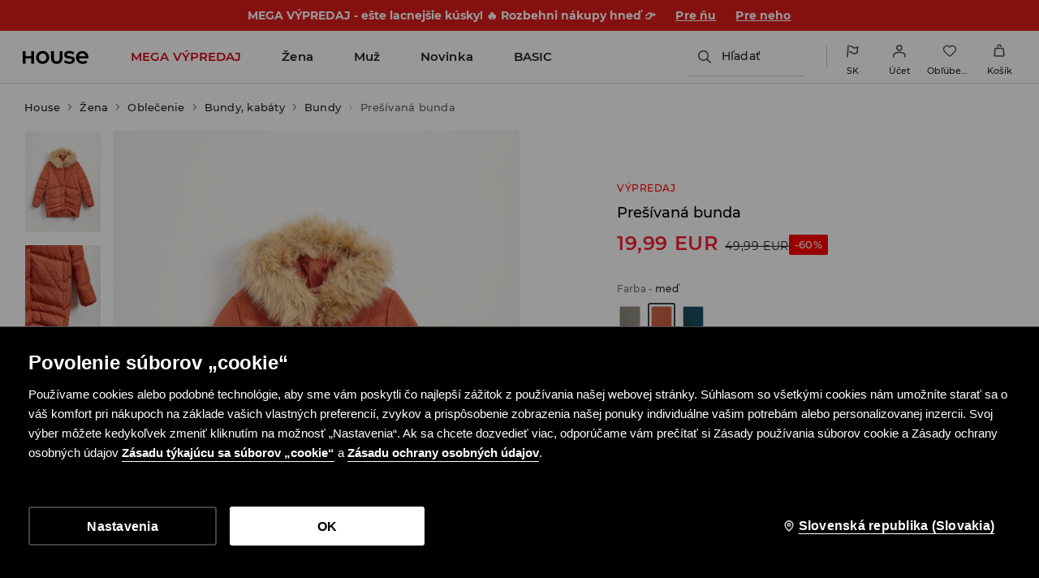

--- FILE ---
content_type: application/javascript
request_url: https://www.housebrand.com/sk/sk/skin/frontend/6.423.0/narch/legacy-front/prebaselib-ho.js
body_size: 968
content:
(Mage=window.Mage?Mage:{}).Cookies={},Mage.Cookies.expires=null,Mage.Cookies.path="/",Mage.Cookies.domain=null,Mage.Cookies.secure=!1,Mage.Cookies.set=function(e,t){var o=arguments,n=arguments.length,i=2<n?o[2]:Mage.Cookies.expires,a=3<n?o[3]:Mage.Cookies.path,r=4<n?o[4]:Mage.Cookies.domain,n=5<n?o[5]:Mage.Cookies.secure;document.cookie=e+"="+escape(t)+(null==i?"":"; expires="+i.toGMTString())+(null==a?"":"; path="+a)+(null==r?"":"; domain="+r)+(1==n?"; secure":"")},Mage.Cookies.get=function(e){for(var t,o=e+"=",n=o.length,i=document.cookie.length,a=0;a<i;){if(t=a+n,document.cookie.substring(a,t)==o)return Mage.Cookies.getCookieVal(t);if(0==(a=document.cookie.indexOf(" ",a)+1))break}return null},Mage.Cookies.clear=function(e){Mage.Cookies.get(e)&&(document.cookie=e+"=; expires=Thu, 01-Jan-70 00:00:01 GMT")},Mage.Cookies.getCookieVal=function(e){var t=document.cookie.indexOf(";",e);return-1==t&&(t=document.cookie.length),unescape(document.cookie.substring(e,t))};var Mage,ready=function(){function t(){if(!s.isReady){try{document.documentElement.doScroll("left")}catch(e){return void setTimeout(t,1)}s.ready()}}var o,n,i={"[object Boolean]":"boolean","[object Number]":"number","[object String]":"string","[object Function]":"function","[object Array]":"array","[object Date]":"date","[object RegExp]":"regexp","[object Object]":"object"},s={isReady:!1,readyWait:1,holdReady:function(e){e?s.readyWait++:s.ready(!0)},ready:function(e){if(!0===e&&!--s.readyWait||!0!==e&&!s.isReady){if(!document.body)return setTimeout(s.ready,1);(s.isReady=!0)!==e&&0<--s.readyWait||o.resolveWith(document,[s])}},bindReady:function(){if(!o){if(o=s._Deferred(),"complete"===document.readyState)return setTimeout(s.ready,1);if(document.addEventListener)document.addEventListener("DOMContentLoaded",n,!1),window.addEventListener("load",s.ready,!1);else if(document.attachEvent){document.attachEvent("onreadystatechange",n),window.attachEvent("onload",s.ready);var e=!1;try{e=null==window.frameElement}catch(e){}document.documentElement.doScroll&&e&&t()}}},_Deferred:function(){var r,o,c,d=[],u={done:function(){if(!c){var e,t,o,n,i,a=arguments;for(r&&(i=r,r=0),e=0,t=a.length;e<t;e++)"array"===(n=s.type(o=a[e]))?u.done.apply(u,o):"function"===n&&d.push(o);i&&u.resolveWith(i[0],i[1])}return this},resolveWith:function(e,t){if(!c&&!r&&!o){t=t||[],o=1;try{for(;d[0];)d.shift().apply(e,t)}finally{r=[e,t],o=0}}return this},resolve:function(){return u.resolveWith(this,arguments),this},isResolved:function(){return!(!o&&!r)},cancel:function(){return c=1,d=[],this}};return u},type:function(e){return null==e?String(e):i[Object.prototype.toString.call(e)]||"object"}};return document.addEventListener?n=function(){document.removeEventListener("DOMContentLoaded",n,!1),s.ready()}:document.attachEvent&&(n=function(){"complete"===document.readyState&&(document.detachEvent("onreadystatechange",n),s.ready())}),function(e){s.bindReady(),s.type(e),o.done(e)}}();

--- FILE ---
content_type: application/javascript
request_url: https://www.housebrand.com/skin/frontend/6.423.0/narch/product-card-next/internal-modules-house-module.js
body_size: 56458
content:
(window.NArchWebpackJsonp=window.NArchWebpackJsonp||[]).push([[422],{"./packages/libs/breadcrumbs/lib/index.js":function(n,e,t){"use strict";t.d(e,"a",(function(){return R})),t.d(e,"c",(function(){return ProductBreadcrumbs})),t.d(e,"d",(function(){return ProductPageBreadcrumbs})),t.d(e,"b",(function(){return rn})),t.d(e,"e",(function(){return b}));var i,o,r,a,l,c,d,s,p,u,m=t("react"),g=t.n(m),h=t("./common/temp/node_modules/.pnpm/styled-components@5.3.1_@babel+core@7.24.6_react-dom@17.0.2_react-is@17.0.2_react@17.0.2/node_modules/styled-components/dist/styled-components.browser.esm.js"),f=t("./packages/libs/theme/lib/index.js"),__makeTemplateObject=function(n,e){return Object.defineProperty?Object.defineProperty(n,"raw",{value:e}):n.raw=e,n},b=h.default.div.withConfig({displayName:"breadcrumbs__StyledBreadcrumbs",componentId:"sc-1hu39a3-0"})(o||(o=__makeTemplateObject(["\n  box-sizing: border-box;\n  font-family: ",";\n  padding: ",";\n  margin: ",";\n  grid-area: breadcrumbs;\n  overflow: scroll;\n\n  ::-webkit-scrollbar {\n    width: 6px;\n    height: 6px;\n  }\n\n  ::-webkit-scrollbar-track {\n    background: transparent;\n  }\n\n  ::-webkit-scrollbar-thumb {\n    border-radius: 10px;\n    background: transparent;\n  }\n\n  ::-webkit-scrollbar-thumb:hover {\n    background: #0000004d;\n  }\n  &.withSsrSidebar {\n    ","\n  }\n\n  @media (max-width: ","px) {\n    margin: ",";\n    width: ",";\n    text-align: ",";\n  }\n\n  @media (min-width: ","px) {\n    margin: ",";\n    width: ",";\n    padding: ",";\n    text-align: ",";\n\n    &.withSsrSidebar {\n      position: absolute;\n      left: 0;\n      top: auto;\n      width: 100%;\n      & + div {\n        padding-top: 52px;\n      }\n    }\n  }\n\n  @media (min-width: ","px) {\n    overflow: initial;\n    padding: ",";\n    text-align: ",";\n    margin: ",";\n\n    &.withSidebar {\n      padding: ",";\n      margin: ",";\n    }\n  }\n\n  @media (min-width: ","px) {\n    padding: ",";\n    margin: ",";\n\n    &.withSidebar {\n      padding: ",";\n      margin: ",";\n    }\n  }\n\n  &.productCard {\n    background: ",";\n    color: ",";\n    position: ",";\n    width: ",";\n    z-index: 10;\n    margin: ",";\n    padding: ",";\n    overflow: hidden;\n\n    @media (max-width: ","px) {\n      width: ",";\n    }\n\n    @media (min-width: ","px) {\n      width: auto;\n      padding: ",";\n      background: none;\n      position: relative;\n      grid-area: breadcrumbs;\n    }\n\n    @media (min-width: ","px) {\n      position: ",";\n      color: ",";\n      left: ",";\n      padding: ",";\n    }\n\n    @media (min-width: ","px) {\n      padding: ",";\n    }\n  }\n\n  &.productCardNext {\n    white-space: nowrap;\n    position: ",";\n\n    @media (min-width: ","px) {\n      position: ",";\n      left: ",";\n      padding: ",";\n    }\n  }\n\n  &.productCardRedesign {\n    position: ",";\n    background: ",";\n    color: ",";\n    padding: ",";\n\n    @media (min-width: ","px) {\n      padding: ",";\n    }\n  }\n"],["\n  box-sizing: border-box;\n  font-family: ",";\n  padding: ",";\n  margin: ",";\n  grid-area: breadcrumbs;\n  overflow: scroll;\n\n  ::-webkit-scrollbar {\n    width: 6px;\n    height: 6px;\n  }\n\n  ::-webkit-scrollbar-track {\n    background: transparent;\n  }\n\n  ::-webkit-scrollbar-thumb {\n    border-radius: 10px;\n    background: transparent;\n  }\n\n  ::-webkit-scrollbar-thumb:hover {\n    background: #0000004d;\n  }\n  &.withSsrSidebar {\n    ","\n  }\n\n  @media (max-width: ","px) {\n    margin: ",";\n    width: ",";\n    text-align: ",";\n  }\n\n  @media (min-width: ","px) {\n    margin: ",";\n    width: ",";\n    padding: ",";\n    text-align: ",";\n\n    &.withSsrSidebar {\n      position: absolute;\n      left: 0;\n      top: auto;\n      width: 100%;\n      & + div {\n        padding-top: 52px;\n      }\n    }\n  }\n\n  @media (min-width: ","px) {\n    overflow: initial;\n    padding: ",";\n    text-align: ",";\n    margin: ",";\n\n    &.withSidebar {\n      padding: ",";\n      margin: ",";\n    }\n  }\n\n  @media (min-width: ","px) {\n    padding: ",";\n    margin: ",";\n\n    &.withSidebar {\n      padding: ",";\n      margin: ",";\n    }\n  }\n\n  &.productCard {\n    background: ",";\n    color: ",";\n    position: ",";\n    width: ",";\n    z-index: 10;\n    margin: ",";\n    padding: ",";\n    overflow: hidden;\n\n    @media (max-width: ","px) {\n      width: ",";\n    }\n\n    @media (min-width: ","px) {\n      width: auto;\n      padding: ",";\n      background: none;\n      position: relative;\n      grid-area: breadcrumbs;\n    }\n\n    @media (min-width: ","px) {\n      position: ",";\n      color: ",";\n      left: ",";\n      padding: ",";\n    }\n\n    @media (min-width: ","px) {\n      padding: ",";\n    }\n  }\n\n  &.productCardNext {\n    white-space: nowrap;\n    position: ",";\n\n    @media (min-width: ","px) {\n      position: ",";\n      left: ",";\n      padding: ",";\n    }\n  }\n\n  &.productCardRedesign {\n    position: ",";\n    background: ",";\n    color: ",";\n    padding: ",";\n\n    @media (min-width: ","px) {\n      padding: ",";\n    }\n  }\n"])),(function(n){return n.theme.fontFamily}),(function(n){var e;return null===(e=n.theme.padding)||void 0===e?void 0:e.mobile}),(function(n){var e;return null===(e=n.theme.margin)||void 0===e?void 0:e.mobile}),(function(n){if("sinsay"===n.brand)return Object(h.css)(i||(i=__makeTemplateObject(["\n          position: absolute;\n          left: 0;\n          top: 0;\n          padding: 12px 0 20px 0;\n          text-align: left;\n          width: calc(100% - 40px);\n          white-space: nowrap;\n          direction: rtl;\n        "],["\n          position: absolute;\n          left: 0;\n          top: 0;\n          padding: 12px 0 20px 0;\n          text-align: left;\n          width: calc(100% - 40px);\n          white-space: nowrap;\n          direction: rtl;\n        "])))}),f.m,(function(n){var e;return null===(e=n.theme.margin)||void 0===e?void 0:e.mobile}),(function(n){var e;return null===(e=n.theme.mobile)||void 0===e?void 0:e.width}),(function(n){var e,t;return null!==(e=n.align)&&void 0!==e?e:null===(t=n.theme.align)||void 0===t?void 0:t.mobile}),f.v,(function(n){var e;return null===(e=n.theme.margin)||void 0===e?void 0:e.tablet}),(function(n){var e;return null===(e=n.theme.mobile)||void 0===e?void 0:e.width}),(function(n){var e;return null===(e=n.theme.padding)||void 0===e?void 0:e.tablet}),(function(n){var e,t;return null!==(e=n.align)&&void 0!==e?e:null===(t=n.theme.align)||void 0===t?void 0:t.mobile}),f.c,(function(n){var e;return null===(e=n.theme.padding)||void 0===e?void 0:e.smallDesktop}),(function(n){var e,t;return null!==(e=n.align)&&void 0!==e?e:null===(t=n.theme.align)||void 0===t?void 0:t.desktop}),(function(n){var e;return null===(e=n.theme.margin)||void 0===e?void 0:e.desktop}),(function(n){var e;return null===(e=n.theme.padding)||void 0===e?void 0:e.desktopWithSidebar}),(function(n){var e;return null===(e=n.theme.margin)||void 0===e?void 0:e.smallDesktopWithSidebar}),f.q,(function(n){var e;return null===(e=n.theme.padding)||void 0===e?void 0:e.desktop}),(function(n){var e;return null===(e=n.theme.margin)||void 0===e?void 0:e.smallDesktop}),(function(n){var e;return null===(e=n.theme.padding)||void 0===e?void 0:e.desktopWithSidebar}),(function(n){var e;return null===(e=n.theme.margin)||void 0===e?void 0:e.desktopWithSidebar}),(function(n){var e,t;return null===(t=null===(e=n.theme.product)||void 0===e?void 0:e.background)||void 0===t?void 0:t.mobile}),(function(n){var e,t;return null===(t=null===(e=n.theme.product)||void 0===e?void 0:e.color)||void 0===t?void 0:t.mobile}),(function(n){var e,t;return null===(t=null===(e=n.theme.product)||void 0===e?void 0:e.position)||void 0===t?void 0:t.mobile}),(function(n){return n.theme.productWidth.default}),(function(n){return n.theme.productMargin.default}),(function(n){return n.theme.productPadding.mobile}),f.m,(function(n){return n.theme.productWidth.mobile}),f.v-1,(function(n){return n.theme.productPadding.tablet}),f.c,(function(n){var e,t;return null===(t=null===(e=n.theme.product)||void 0===e?void 0:e.position)||void 0===t?void 0:t.desktop}),(function(n){var e,t;return null===(t=null===(e=n.theme.product)||void 0===e?void 0:e.color)||void 0===t?void 0:t.desktop}),(function(n){var e;return null===(e=n.theme.product)||void 0===e?void 0:e.left}),(function(n){return n.theme.productPadding.desktop}),f.b,(function(n){return n.theme.productPadding.largeDesktop}),(function(n){var e,t;return null===(t=null===(e=n.theme.productCardNext)||void 0===e?void 0:e.position)||void 0===t?void 0:t.mobile}),f.c,(function(n){var e,t;return null===(t=null===(e=n.theme.productCardNext)||void 0===e?void 0:e.position)||void 0===t?void 0:t.desktop}),(function(n){var e;return null===(e=n.theme.productCardNext)||void 0===e?void 0:e.left}),(function(n){var e;return null===(e=n.theme.productCardNext)||void 0===e?void 0:e.padding}),(function(n){var e,t,i;return null===(i=null===(t=null===(e=n.theme)||void 0===e?void 0:e.productCardRedesign)||void 0===t?void 0:t.position)||void 0===i?void 0:i.mobile}),(function(n){var e,t,i;return null===(i=null===(t=null===(e=n.theme)||void 0===e?void 0:e.productCardRedesign)||void 0===t?void 0:t.background)||void 0===i?void 0:i.mobile}),(function(n){var e,t,i;return null===(i=null===(t=null===(e=n.theme)||void 0===e?void 0:e.productCardRedesign)||void 0===t?void 0:t.color)||void 0===i?void 0:i.mobile}),(function(n){var e,t;return null===(t=null===(e=n.theme)||void 0===e?void 0:e.productCardRedesign)||void 0===t?void 0:t.padding.mobile}),f.v,(function(n){var e,t;return null===(t=null===(e=n.theme)||void 0===e?void 0:e.productCardRedesign)||void 0===t?void 0:t.padding.tablet})),x=h.default.span.withConfig({displayName:"breadcrumbs__SingleCrumb",componentId:"sc-1hu39a3-1"})(l||(l=__makeTemplateObject(["\n  display: flex;\n  align-items: center;\n  color: ",";\n  font-size: ",";\n  font-weight: ",";\n  line-height: ",";\n  letter-spacing: ",";\n\n  a {\n    color: inherit;\n    font-weight: inherit;\n  }\n\n  &:before {\n    content: '';\n    display: inline-block;\n    margin: ",";\n    width: 0.85em;\n    height: 0.85em;\n    background: url(",") center center no-repeat;\n    ","\n    filter: ",";\n    background-size: auto 100%;\n  }\n\n  &.productCardRedesign {\n    color: ",";\n    font-size: ",";\n    font-weight: ",";\n    line-height: ",";\n\n    &:before {\n      width: ",";\n      height: ",";\n      margin: ",";\n      ","\n    }\n  }\n"],["\n  display: flex;\n  align-items: center;\n  color: ",";\n  font-size: ",";\n  font-weight: ",";\n  line-height: ",";\n  letter-spacing: ",";\n\n  a {\n    color: inherit;\n    font-weight: inherit;\n  }\n\n  &:before {\n    content: '';\n    display: inline-block;\n    margin: ",";\n    width: 0.85em;\n    height: 0.85em;\n    background: url(",") center center no-repeat;\n    ","\n    filter: ",";\n    background-size: auto 100%;\n  }\n\n  &.productCardRedesign {\n    color: ",";\n    font-size: ",";\n    font-weight: ",";\n    line-height: ",";\n\n    &:before {\n      width: ",";\n      height: ",";\n      margin: ",";\n      ","\n    }\n  }\n"])),(function(n){var e,t,i;return null!==(i=null===(t=null===(e=n.theme.product)||void 0===e?void 0:e.color)||void 0===t?void 0:t.mobile)&&void 0!==i?i:"inherit"}),(function(n){var e,t;return null!==(t=null===(e=n.theme.singleCrumb)||void 0===e?void 0:e.fontSize)&&void 0!==t?t:"13px"}),(function(n){var e,t;return null!==(t=null===(e=n.theme.singleCrumb)||void 0===e?void 0:e.fontWeight)&&void 0!==t?t:"normal"}),(function(n){var e,t;return null!==(t=null===(e=n.theme.singleCrumb)||void 0===e?void 0:e.lineHeight)&&void 0!==t?t:"1.67"}),(function(n){var e,t;return null!==(t=null===(e=n.theme.singleCrumb)||void 0===e?void 0:e.letterSpacing)&&void 0!==t?t:"0.12"}),(function(n){var e,t;return null!==(t=null===(e=n.theme.singleCrumb)||void 0===e?void 0:e.beforeMargin)&&void 0!==t?t:"0 8px"}),"[data-uri]",(function(n){var e;return(null===(e=n.theme.singleCrumb)||void 0===e?void 0:e.isReturnChevronDark)&&Object(h.css)(r||(r=__makeTemplateObject(["\n        background: url(",") center center no-repeat;\n      "],["\n        background: url(",") center center no-repeat;\n      "])),"[data-uri]")}),(function(n){var e;return null===(e=n.theme.singleCrumb)||void 0===e?void 0:e.arrowFilter}),(function(n){var e,t,i,o=n.theme;return null!==(i=null===(t=null===(e=null==o?void 0:o.productCardRedesign)||void 0===e?void 0:e.color)||void 0===t?void 0:t.mobile)&&void 0!==i?i:"inherit"}),(function(n){var e,t,i=n.theme;return null===(t=null===(e=null==i?void 0:i.productCardRedesign)||void 0===e?void 0:e.singleCrumb)||void 0===t?void 0:t.fontSize}),(function(n){var e,t,i=n.theme;return null===(t=null===(e=null==i?void 0:i.productCardRedesign)||void 0===e?void 0:e.singleCrumb)||void 0===t?void 0:t.fontWeight}),(function(n){var e,t,i=n.theme;return null===(t=null===(e=null==i?void 0:i.productCardRedesign)||void 0===e?void 0:e.singleCrumb)||void 0===t?void 0:t.lineHeight}),(function(n){var e,t,i=n.theme;return null===(t=null===(e=null==i?void 0:i.productCardRedesign)||void 0===e?void 0:e.singleCrumb)||void 0===t?void 0:t.beforeWidth}),(function(n){var e,t,i=n.theme;return null===(t=null===(e=null==i?void 0:i.productCardRedesign)||void 0===e?void 0:e.singleCrumb)||void 0===t?void 0:t.beforeHeight}),(function(n){var e,t,i=n.theme;return null===(t=null===(e=null==i?void 0:i.productCardRedesign)||void 0===e?void 0:e.singleCrumb)||void 0===t?void 0:t.beforeMargin}),(function(n){var e,t,i=n.theme;return(null===(t=null===(e=null==i?void 0:i.productCardRedesign)||void 0===e?void 0:e.singleCrumb)||void 0===t?void 0:t.isReturnChevronDark)&&Object(h.css)(a||(a=__makeTemplateObject(["\n          background: url(",") center center no-repeat;\n        "],["\n          background: url(",") center center no-repeat;\n        "])),"[data-uri]")})),v=h.default.span.withConfig({displayName:"breadcrumbs__Crumb",componentId:"sc-1hu39a3-2"})(u||(u=__makeTemplateObject(["\n  font-size: ","px;\n  font-weight: ",";\n  line-height: ",";\n  letter-spacing: ","px;\n  color: ",";\n\n  a {\n    color: inherit;\n    font-weight: inherit;\n\n    &:hover {\n      transition: color 250ms ease-in-out;\n      color: ",";\n      text-decoration: ",";\n    }\n  }\n\n  &.last span {\n    color: ",";\n    font-weight: ",";\n    cursor: default;\n  }\n\n  &:first-child a {\n    text-transform: ",";\n  }\n\n  &:not(:first-child):before {\n    display: inline-block;\n    margin: 0 8px;\n    width: 5px;\n    height: 10px;\n\n    ","\n  }\n\n  @media (min-width: ","px) {\n    font-size: ","px;\n    line-height: ",";\n    letter-spacing: ","px;\n\n    &:not(:first-child):before {\n      margin: 0 10px;\n      width: 4px;\n    }\n  }\n\n  &.productCardRedesign {\n    font-size: ","px;\n    line-height: ",";\n    letter-spacing: ","px;\n    color: ",";\n\n    a {\n      &:hover {\n        color: ",";\n        text-decoration: ",";\n      }\n\n      &:focus-visible {\n        outline: ",";\n      }\n    }\n\n    &.last span {\n      color: ",";\n    }\n\n    &:not(:first-child):before {\n      margin: ",";\n      width: ",";\n      height: ",";\n      color: ",";\n      content: '/';\n      background: unset;\n    }\n\n    @media (min-width: ","px) {\n      font-size: ","px;\n    }\n  }\n"],["\n  font-size: ","px;\n  font-weight: ",";\n  line-height: ",";\n  letter-spacing: ","px;\n  color: ",";\n\n  a {\n    color: inherit;\n    font-weight: inherit;\n\n    &:hover {\n      transition: color 250ms ease-in-out;\n      color: ",";\n      text-decoration: ",";\n    }\n  }\n\n  &.last span {\n    color: ",";\n    font-weight: ",";\n    cursor: default;\n  }\n\n  &:first-child a {\n    text-transform: ",";\n  }\n\n  &:not(:first-child):before {\n    display: inline-block;\n    margin: 0 8px;\n    width: 5px;\n    height: 10px;\n\n    ","\n  }\n\n  @media (min-width: ","px) {\n    font-size: ","px;\n    line-height: ",";\n    letter-spacing: ","px;\n\n    &:not(:first-child):before {\n      margin: 0 10px;\n      width: 4px;\n    }\n  }\n\n  &.productCardRedesign {\n    font-size: ","px;\n    line-height: ",";\n    letter-spacing: ","px;\n    color: ",";\n\n    a {\n      &:hover {\n        color: ",";\n        text-decoration: ",";\n      }\n\n      &:focus-visible {\n        outline: ",";\n      }\n    }\n\n    &.last span {\n      color: ",";\n    }\n\n    &:not(:first-child):before {\n      margin: ",";\n      width: ",";\n      height: ",";\n      color: ",";\n      content: '/';\n      background: unset;\n    }\n\n    @media (min-width: ","px) {\n      font-size: ","px;\n    }\n  }\n"])),(function(n){var e,t;return null!==(t=null===(e=n.theme.fontSize)||void 0===e?void 0:e.mobile)&&void 0!==t?t:12}),(function(n){var e,t;return null!==(t=null===(e=n.theme.anchor)||void 0===e?void 0:e.fontWeight)&&void 0!==t?t:"initial"}),(function(n){var e,t;return null!==(t=null===(e=n.theme.anchor)||void 0===e?void 0:e.lineHeight)&&void 0!==t?t:1.67}),(function(n){var e,t;return null!==(t=null===(e=n.theme.anchor)||void 0===e?void 0:e.letterSpacing)&&void 0!==t?t:.12}),(function(n){var e,t;return null!==(t=null===(e=n.theme.anchor)||void 0===e?void 0:e.color)&&void 0!==t?t:"#7a7c7f"}),(function(n){var e,t,i;return null!==(i=null===(t=null===(e=n.theme.anchor)||void 0===e?void 0:e.hover)||void 0===t?void 0:t.color)&&void 0!==i?i:"inherit"}),(function(n){var e,t;return null===(t=null===(e=n.theme.anchor)||void 0===e?void 0:e.hover)||void 0===t?void 0:t.textDecoration}),(function(n){var e,t,i;return null!==(i=null===(t=null===(e=n.theme.anchor)||void 0===e?void 0:e.last)||void 0===t?void 0:t.color)&&void 0!==i?i:"inherit"}),(function(n){var e,t;return null===(t=null===(e=n.theme.anchor)||void 0===e?void 0:e.last)||void 0===t?void 0:t.fontWeight}),(function(n){var e;return null===(e=n.theme.anchor)||void 0===e?void 0:e.textTransform}),(function(n){var e=n.theme.separator;return"slash"!==(null==e?void 0:e.type)?Object(h.css)(s||(s=__makeTemplateObject(["\n          content: '';\n          background: url(",")\n            center center no-repeat;\n        "],["\n          content: '';\n          background: url(",")\n            center center no-repeat;\n        "])),(function(n){return"house"===n.brand?Object(h.css)(c||(c=__makeTemplateObject(["\n                    ","\n                  "],["\n                    ","\n                  "])),"[data-uri]"):Object(h.css)(d||(d=__makeTemplateObject(["\n                    ","\n                  "],["\n                    ","\n                  "])),"[data-uri]")})):Object(h.css)(p||(p=__makeTemplateObject(["\n        content: '/';\n      "],["\n        content: '/';\n      "])))}),f.c,(function(n){var e,t;return null!==(t=null===(e=n.theme.fontSize)||void 0===e?void 0:e.desktop)&&void 0!==t?t:14}),(function(n){var e,t,i;return null!==(i=null===(t=null===(e=n.theme.anchor)||void 0===e?void 0:e.desktop)||void 0===t?void 0:t.lineHeight)&&void 0!==i?i:"20px"}),(function(n){var e,t,i;return null!==(i=null===(t=null===(e=n.theme.anchor)||void 0===e?void 0:e.desktop)||void 0===t?void 0:t.letterSpacing)&&void 0!==i?i:.14}),(function(n){var e,t=n.theme;return null===(e=null==t?void 0:t.productCardRedesign)||void 0===e?void 0:e.fontSize.mobile}),(function(n){var e,t,i,o=n.theme;return null===(i=null===(t=null===(e=null==o?void 0:o.productCardRedesign)||void 0===e?void 0:e.anchor)||void 0===t?void 0:t.desktop)||void 0===i?void 0:i.lineHeight}),(function(n){var e,t,i,o=n.theme;return null===(i=null===(t=null===(e=null==o?void 0:o.productCardRedesign)||void 0===e?void 0:e.anchor)||void 0===t?void 0:t.desktop)||void 0===i?void 0:i.letterSpacing}),(function(n){var e,t,i=n.theme;return null===(t=null===(e=null==i?void 0:i.productCardRedesign)||void 0===e?void 0:e.anchor)||void 0===t?void 0:t.color}),(function(n){var e,t,i,o=n.theme;return null===(i=null===(t=null===(e=null==o?void 0:o.productCardRedesign)||void 0===e?void 0:e.anchor)||void 0===t?void 0:t.hover)||void 0===i?void 0:i.color}),(function(n){var e,t,i,o=n.theme;return null===(i=null===(t=null===(e=null==o?void 0:o.productCardRedesign)||void 0===e?void 0:e.anchor)||void 0===t?void 0:t.hover)||void 0===i?void 0:i.textDecoration}),(function(n){var e,t,i,o=n.theme;return null===(i=null===(t=null===(e=null==o?void 0:o.productCardRedesign)||void 0===e?void 0:e.anchor)||void 0===t?void 0:t.focus)||void 0===i?void 0:i.outline}),(function(n){var e,t,i,o=n.theme;return null===(i=null===(t=null===(e=null==o?void 0:o.productCardRedesign)||void 0===e?void 0:e.anchor)||void 0===t?void 0:t.last)||void 0===i?void 0:i.color}),(function(n){var e,t,i,o=n.theme;return null===(i=null===(t=null===(e=null==o?void 0:o.productCardRedesign)||void 0===e?void 0:e.anchor)||void 0===t?void 0:t.before)||void 0===i?void 0:i.margin}),(function(n){var e,t,i,o=n.theme;return null===(i=null===(t=null===(e=null==o?void 0:o.productCardRedesign)||void 0===e?void 0:e.anchor)||void 0===t?void 0:t.before)||void 0===i?void 0:i.width}),(function(n){var e,t,i,o=n.theme;return null===(i=null===(t=null===(e=null==o?void 0:o.productCardRedesign)||void 0===e?void 0:e.anchor)||void 0===t?void 0:t.before)||void 0===i?void 0:i.height}),(function(n){var e,t,i,o=n.theme;return null===(i=null===(t=null===(e=null==o?void 0:o.productCardRedesign)||void 0===e?void 0:e.anchor)||void 0===t?void 0:t.before)||void 0===i?void 0:i.color}),f.v,(function(n){var e,t=n.theme;return null===(e=null==t?void 0:t.productCardRedesign)||void 0===e?void 0:e.fontSize.desktop})),y=t("./packages/libs/nav-bar/lib/index.js"),w=t("./common/temp/node_modules/.pnpm/deepmerge@4.2.1/node_modules/deepmerge/dist/cjs.js"),k=t.n(w),__assign=function(){return(__assign=Object.assign||function(n){for(var e,t=1,i=arguments.length;t<i;t++)for(var o in e=arguments[t])Object.prototype.hasOwnProperty.call(e,o)&&(n[o]=e[o]);return n}).apply(this,arguments)},j=Object(f.D)((function(n){var e=n.mode,t=Object.create(null),i={align:{mobile:"left",desktop:"left"},padding:{mobile:"10px 10px 0",desktop:"30px 0 0",desktopWithSidebar:"30px 0"},productPadding:{mobile:"18px 30px 15px 15px",tablet:"30px 0",desktop:"20px 0 5px",largeDesktop:"25px 0 5px"},productMargin:{default:"0"},productWidth:{default:"calc(100% - 60px)",mobile:"100%"},product:{position:{mobile:"relative"},background:{mobile:"linear-gradient(#22252a80, #22252a00)",desktop:"none"},color:{mobile:"black"}},singleCrumb:{isReturnChevronDark:!1},anchor:{textTransform:"capitalize"}};return t.default=i,t.sinsay={padding:{mobile:"0 20px 0 0",desktop:"30px 1.35rem 5px",desktopWithSidebar:"30px 0"},productPadding:{mobile:"12px 30px 15px 15px",tablet:"25px 0px 30px",desktop:"20px 0 5px",largeDesktop:"25px 0 5px"},productMargin:{default:"0"},productWidth:{default:"calc(100% - 60px)",mobile:"100%"},product:{position:{mobile:"absolute",desktop:"relative"},color:{mobile:"white"}},productCardNext:{whiteSpace:{mobile:"wrap",desktop:"nowrap"}},productCardRedesign:{separator:{type:"slash"},position:{mobile:"relative"},padding:{mobile:"9px 16px",tablet:"24px 32px"},background:{mobile:"none"},color:{mobile:"#303133"},fontSize:{mobile:14,desktop:12},anchor:{color:"#303133",lineHeight:"22px",letterSpacing:0,desktop:{lineHeight:"18px",letterSpacing:0},hover:{color:"#000",textDecoration:"underline"},last:{color:"#616366"},focus:{outline:"2px solid #e09243"},before:{width:"unset",height:"unset",margin:"0 4px",color:"#afb0b2"}},singleCrumb:{fontSize:"14px",fontWeight:"400",lineHeight:"22px",beforeMargin:"0 8px 0 0",beforeWidth:"16px",beforeHeight:"16px",isReturnChevronDark:!0}}},t.mohito={padding:{mobile:"8px 0 0",smallDesktop:"30px 0 20px 5px",desktop:"30px 0 20px 5px",desktopWithSidebar:"30px 0"},productPadding:{mobile:"13px 30px 15px 10px",tablet:"30px 0 30px 10px",desktop:"20px 0",largeDesktop:"20px 0"},product:{position:{mobile:"relative"},background:{mobile:"none"},color:{mobile:"black"}},singleCrumb:{isReturnChevronDark:!0},anchor:{color:"#000",textTransform:"uppercase",last:{color:"#727272",fontWeight:"600"}},fontSize:{mobile:13}},t.cropp={separator:{type:"slash"},padding:{mobile:"0 10px 0 0",smallDesktop:"30px 0 20px",desktop:"30px 0 0",desktopWithSidebar:"30px 0"},fontSize:{mobile:14,desktop:13},anchor:{color:"#bbb",lineHeight:"18px",letterSpacing:.35,desktop:{lineHeight:"18px",letterSpacing:.35},hover:{textDecoration:"underline"}},product:{color:{mobile:"white",desktop:"#bbb"}},productCardNext:{position:{mobile:"absolute",desktop:"relative"}},productWidth:{default:"calc(100% - 60px)",mobile:"100%"}},t.reserved={align:{mobile:"center",desktop:"center"},separator:{type:"slash"},fontSize:{mobile:12,desktop:12},padding:__assign(__assign({},i.padding),{desktopWithSidebar:"15px 0",mobile:"16px"}),productPadding:__assign(__assign({},i.productPadding),{mobile:"18px 15px 15px",largeDesktop:"10px 0 5px"}),mobile:{width:"100%"},anchor:{color:"#333",fontWeight:500,lineHeight:"16px",letterSpacing:0,desktop:{lineHeight:"18px",letterSpacing:0},hover:{color:"#000",textDecoration:"underline"},last:{color:"#656566"},focus:{outline:"2px solid #000"},before:{width:"initial",height:"initial",margin:"0 8px",color:"#b1b1b2"}},productWidth:{default:"calc(100% - 60px)",mobile:"100%"},singleCrumb:{fontSize:"12px",fontWeight:"500",lineHeight:"18px",beforeMargin:"0 8px 0 4px",beforeWidth:"8px",beforeHeight:"14px",arrowFilter:"invert(100%)",letterSpacing:"0"}},t.house={align:{mobile:"center",desktop:"left"},padding:{mobile:"13px",desktop:"13px 0 0 13px",desktopWithSidebar:"0 0 0 22px"},margin:{desktop:"19px 0 0",desktopWithSidebar:"0 0 25px",smallDesktopWithSidebar:"8px 0 15px"},anchor:{color:"#231f20",fontWeight:500,lineHeight:1.29,letterSpacing:.14,desktop:{lineHeight:1.29,letterSpacing:.25},hover:{color:"#231f20",textDecoration:"underline"},last:{color:"#63635f"}},product:{position:{mobile:"relative",desktop:"absolute"},left:"22px",background:{mobile:"transparent"},color:{mobile:"#231f20"}},productCardNext:{position:{mobile:"relative",desktop:"relative"},left:"0",padding:"11px 0 23px"},fontSize:{mobile:13,desktop:13},singleCrumb:{fontSize:"13px",lineHeight:"1.29",arrowFilter:"invert(100%)",beforeMargin:"0 16px 0 0"},productPadding:{mobile:"16px",tablet:"16px",desktop:"14px 0 23px",largeDesktop:"5px 0 22px"}},k()(t.default,t[e]||{})})),z=t("./packages/libs/util/lib/index.js"),I=t("./common/temp/node_modules/.pnpm/classnames@2.3.1/node_modules/classnames/index.js"),C=t.n(I),M=t("./common/temp/node_modules/.pnpm/ramda@0.27.1/node_modules/ramda/es/index.js"),S=t("./packages/libs/core/lib/index.js"),_=t("./packages/libs/filters/lib/index.js"),N=Object(M.eb)((function(){return Object(M.Ib)(Object(M.Mb)(_.c).map(M.J))})),O=function dropCatalogURLFilters(n){if(!n)return null;var e=new URL(n);return""+e.origin+function dropCatalogPathnameFilters(n){var e=n.search(new RegExp("/["+N().join("")+"]/"));return Object(S.Gb)(e<0?n:n.substring(0,e))}(e.pathname)},E=function isReferrerCategoryURL(n){var e=document.referrer;return!(!e||!n)&&(O(e)||"")===(O(n)||"")},P=t("./packages/libs/analytics/lib/index.js"),D=Object(P.sb)(P.g),A=function breadcrumbsClick(n,e,t){D({breadcrumbsPlace:t,breadcrumbsPosition:e,breadcrumbsLabel:n})},T=t("./packages/libs/sidebar/lib/index.js"),L=t("./packages/libs/feature-flags/lib/index.js"),Q=t("./packages/libs/di/lib/index.js"),W=t("./packages/libs/cookies/lib/index.js"),__read=function(n,e){var t="function"==typeof Symbol&&n[Symbol.iterator];if(!t)return n;var i,o,r=t.call(n),a=[];try{for(;(void 0===e||e-- >0)&&!(i=r.next()).done;)a.push(i.value)}catch(n){o={error:n}}finally{try{i&&!i.done&&(t=r.return)&&t.call(r)}finally{if(o)throw o.error}}return a},__spreadArray=function(n,e){for(var t=0,i=e.length,o=n.length;t<i;t++,o++)n[o]=e[t];return n},Z=function BreadcrumbsComponent(n){var e=n.tokens,t=n.activePath,i=n.currentCategory,o=n.homeUrl,r=n.brand,a=n.isProductCard,l=n.productName,c=n.category,d=n.categoryPath,s=n.onClickAnchor,p=n.onClickArrow,u=n.isRedesign,h=Object(z.q)("(max-width: "+(f.m-1)+"px)"),b=Object(Q.useService)(L.b),w=Object(L.d)([T.CategoryPositioningFeatureFlags.TestActive,T.CategoryPositioningFeatureFlags.IdSource,T.CategoryPositioningFeatureFlags.IdTarget]),k=Object(m.useMemo)((function(){return function renderBreadcrumbs(n){var e=n.category,t=n.activePath,i=n.level,o=n.theme,r=n.onClickAnchor,a=window.location.href.replace(window.location.search,""),l=i+1,c=Object(L.d)("ProductCardRedesign");if(e.id===t[i])return g.a.createElement(v,{theme:o,className:C()({productCardRedesign:c},{last:e.url===a}),"data-testid":"crumb-category"},e.url===a?g.a.createElement("span",null,e.name):g.a.createElement("a",{href:e.url,title:e.name,"data-testid":"crumb-link",onClick:function onClick(n){return r(n,null==e?void 0:e.system_name,(null==e?void 0:e.level)+2)}},e.name),!!e.children&&t[l]&&!!e.children.find((function(n){return n.id===t[l]}))&&renderBreadcrumbs({category:e.children.find((function(n){return n.id===t[l]})),level:l,activePath:t,theme:o,onClickAnchor:r}))}({category:i,theme:e,level:0,activePath:t,onClickAnchor:s})}),[t,i]),j=h&&a&&d,I=function getCategoryPath(n,e,t){if(e){var i=n.split("/"),o=t.getValue(T.CategoryPositioningFeatureFlags.IdTarget),r=t.getValue(T.CategoryPositioningFeatureFlags.IdSource);if(i.slice(-1)[0]===r.toString())return i.splice(-1,1,o),__spreadArray([],__read(i)).join("/")}return n}(d,w,b),M=Object(y.f)(I,c).currentCategory;return j&&M?g.a.createElement(x,{className:C()({productCardRedesign:u}),theme:e,onClick:function onClick(n){return null==p?void 0:p(M.url)}},g.a.createElement("a",{href:M.url,title:r,onClick:function onClick(n){return s(n,null==M?void 0:M.system_name,(null==M?void 0:M.level)+2)}},M.name)):g.a.createElement(m.Fragment,null,g.a.createElement(v,{className:C()({productCardRedesign:u}),theme:e,brand:r},g.a.createElement("a",{href:o,title:r,"data-testid":"crumb-home",onClick:function onClick(n){return s(n,r,1)}},r)),k,a&&l&&g.a.createElement(v,{theme:e,className:C()("last",{productCardRedesign:u}),brand:r},g.a.createElement("span",null,l)))},R=function Breadcrumbs(n){var e,t=n.categoryPath,i=n.category,o=n.brandName,r=n.baseUrl,a=n.className,l=n.isProductCard,c=n.productName,d=n.align,s=n.onScroll,p=n.isRedesign,u=__read(Object(m.useState)([]),2),h=u[0],f=u[1],x=__read(Object(m.useState)(),2),v=x[0],y=x[1],w=Object(m.useRef)(null),k=Object(W.e)().isPreferencesCookiesAccepted();Object(m.useEffect)((function(){(null==h?void 0:h.length)&&Object(P.ob)()}),[h.length]),Object(m.useEffect)((function(){if(t){var n=t.split("/").slice(2),e=Object(T.useReplaceCategoryPositioningPath)(n).swappedCategoryPath;y(i&&i.find((function(n){return n.id===e[0]}))),f(e)}z()}),[i,t]),Object(m.useEffect)((function(){var n,e;(null==w?void 0:w.current)&&(null===(n=null==w?void 0:w.current)||void 0===n?void 0:n.children)&&v&&(null===(e=w.current)||void 0===e||e.scrollTo(2e3,0))}),[w.current,v,null===(e=null==w?void 0:w.current)||void 0===e?void 0:e.children]);var z=function resetColorCounter(){var n,e,t,i=Object(S.Yb)("colorCounter");!((null===(n=history.state)||void 0===n?void 0:n.color)?null===(e=history.state.color)||void 0===e?void 0:e.sku:null===(t=history.state)||void 0===t?void 0:t.sku)&&i&&"1"!==i&&k&&Object(S.Uc)("colorCounter","1",0)},I=function onClickAnchor(n,e,t){A(e,t,l?"product":"category")},C=function onClickArrow(n){E(n)&&history.back()};return!!v&&g.a.createElement(j.Consumer,null,(function(n){return g.a.createElement(b,{className:a,"data-testid":"breadcrumbs",theme:n,align:d,onScroll:s,ref:w,brand:o},g.a.createElement(Z,{activePath:h,currentCategory:v,tokens:n,homeUrl:r,brand:o,isProductCard:l,productName:c,categoryPath:t,category:i,onClickAnchor:I,onClickArrow:C,isRedesign:p}))}))},H=t("./packages/libs/catalog-common/lib/index.js"),B=t("./packages/libs/page-header/lib/index.js"),transform_structure_read=function(n,e){var t="function"==typeof Symbol&&n[Symbol.iterator];if(!t)return n;var i,o,r=t.call(n),a=[];try{for(;(void 0===e||e-- >0)&&!(i=r.next()).done;)a.push(i.value)}catch(n){o={error:n}}finally{try{i&&!i.done&&(t=r.return)&&t.call(r)}finally{if(o)throw o.error}}return a},transform_structure_spreadArray=function(n,e){for(var t=0,i=e.length,o=n.length;t<i;t++,o++)n[o]=e[t];return n};function transformStructure(n){if(n)return n.forEach((function(n){return function mergeSections(n){n.id&&(n.id=String(n.id)),n.sections&&(n.children||(n.children=[]),n.sections.forEach((function(e){var t;e.children&&(t=n.children).push.apply(t,transform_structure_spreadArray([],transform_structure_read(e.children)))})),delete n.sections),n.children&&n.children.forEach((function(n){return mergeSections(n)}))}(n)})),n}function ProductBreadcrumbs(n){var e,t,i,o,r,a=n.productId,l=n.productName,c=n.defaultCategoryPath,d=Object(H.d)(),s="";s=d.categoryPath&&Object(S.Tc)(null===(e=d.product)||void 0===e?void 0:e.id)===Object(S.Tc)(a)?null===(t=d.categoryPath)||void 0===t?void 0:t.join("/"):c;var p=Object(Q.useService)(Q.AppEnvService).config.get("url/base","#"),u=Object(Q.useService)(Q.AppEnvService).config.get("brandName"),m=Object(Q.resolveService)(B.a).getTreeData(),h=window.matchMedia("(max-width: "+f.m+"px)").matches,b="reserved"===u,x=Object(L.d)("ProductCardRedesign"),v=Object(L.d)("NewMenu")?transformStructure(null===(r=JSON.parse((null===(o=null===(i=document.getElementById("menu-data"))||void 0===i?void 0:i.textContent)||void 0===o?void 0:o.trim())||"{}"))||void 0===r?void 0:r.tree):m;return g.a.createElement(R,{className:C()("product-breadcrumbs",{productCard:!b||!h,productCardNext:!0,productCardRedesign:x}),isRedesign:x,brandName:u,baseUrl:p,categoryPath:s,category:v,isProductCard:!0,productName:l,align:b&&!h?"center":"left"})}var G,U,Y,F,X,V,J=t("./packages/libs/design-system/lib/index.js"),breadcrumbs_makeTemplateObject=function(n,e){return Object.defineProperty?Object.defineProperty(n,"raw",{value:e}):n.raw=e,n},K=h.default.div.withConfig({displayName:"breadcrumbs__StyledBreadcrumbs",componentId:"sc-1oylr8p-0"})(G||(G=breadcrumbs_makeTemplateObject(["\n  position: ",";\n  width: fit-content;\n  display: flex;\n  flex-wrap: wrap;\n  align-items: center;\n  column-gap: var(--dt-space-component-gap-content-nano);\n  row-gap: var(--dt-space-component-gap-content-pico);\n  padding: ",";\n\n  @media (min-width: ","px) {\n    padding: ",";\n    row-gap: unset;\n  }\n"],["\n  position: ",";\n  width: fit-content;\n  display: flex;\n  flex-wrap: wrap;\n  align-items: center;\n  column-gap: var(--dt-space-component-gap-content-nano);\n  row-gap: var(--dt-space-component-gap-content-pico);\n  padding: ",";\n\n  @media (min-width: ","px) {\n    padding: ",";\n    row-gap: unset;\n  }\n"])),(function(n){return n.inGallery?"absolute":"unset"}),(function(n){return n.isProductCard?"var(--dt-space-component-gap-content-large) var(--dt-space-component-gap-content-default)":"var(--dt-space-component-gap-content-default)"}),J.c,(function(n){return n.isProductCard?"0 var(--dt-space-500) var(--dt-space-component-gap-content-default) var(--dt-space-500)":"var(--dt-space-400) var(--dt-space-0) var(--dt-space-0)"})),q=h.default.span.withConfig({displayName:"breadcrumbs__StyledSingleCrumb",componentId:"sc-1oylr8p-1"})(U||(U=breadcrumbs_makeTemplateObject(["\n  font-size: var(--dt-font-size-150);\n  font-weight: var(--dt-font-text-weight);\n  line-height: var(--dt-font-line-height-compact);\n  letter-spacing: var(--dt-font-spacing-default);\n  color: var(--dt-color-text-strong);\n  text-transform: capitalize;\n  display: flex;\n  align-items: center;\n  gap: var(--dt-space-component-gap-content-pico);\n  height: var(--dt-size-300);\n  white-space: nowrap;\n\n  &:not(:last-child):after {\n    content: '';\n    display: inline-block;\n    width: var(--dt-size-200);\n    height: var(--dt-size-200);\n    background-image: url(",");\n    background-size: 100%;\n    background-repeat: no-repeat;\n  }\n"],["\n  font-size: var(--dt-font-size-150);\n  font-weight: var(--dt-font-text-weight);\n  line-height: var(--dt-font-line-height-compact);\n  letter-spacing: var(--dt-font-spacing-default);\n  color: var(--dt-color-text-strong);\n  text-transform: capitalize;\n  display: flex;\n  align-items: center;\n  gap: var(--dt-space-component-gap-content-pico);\n  height: var(--dt-size-300);\n  white-space: nowrap;\n\n  &:not(:last-child):after {\n    content: '';\n    display: inline-block;\n    width: var(--dt-size-200);\n    height: var(--dt-size-200);\n    background-image: url(",");\n    background-size: 100%;\n    background-repeat: no-repeat;\n  }\n"])),"[data-uri]"),$=Object(h.default)(q).withConfig({displayName:"breadcrumbs__StyledCrumb",componentId:"sc-1oylr8p-2"})(Y||(Y=breadcrumbs_makeTemplateObject(["\n  color: ",";\n  cursor: ",";\n  text-transform: unset;\n"],["\n  color: ",";\n  cursor: ",";\n  text-transform: unset;\n"])),(function(n){return n.last?"var(--dt-color-text-subtle)":"var(--dt-color-text-strong)"}),(function(n){return n.last?"default":"pointer"})),nn=h.default.a.withConfig({displayName:"breadcrumbs__StyledCrumbLink",componentId:"sc-1oylr8p-3"})(F||(F=breadcrumbs_makeTemplateObject(["\n  font-size: var(--dt-font-size-150);\n  font-weight: var(--dt-font-text-weight);\n  line-height: var(--dt-font-line-height-compact);\n  letter-spacing: var(--dt-font-spacing-default);\n  color: var(--dt-color-text-strong);\n  white-space: nowrap;\n\n  &:hover {\n    transition: color 250ms ease-in-out;\n    color: var(--dt-color-text-main);\n  }\n"],["\n  font-size: var(--dt-font-size-150);\n  font-weight: var(--dt-font-text-weight);\n  line-height: var(--dt-font-line-height-compact);\n  letter-spacing: var(--dt-font-spacing-default);\n  color: var(--dt-color-text-strong);\n  white-space: nowrap;\n\n  &:hover {\n    transition: color 250ms ease-in-out;\n    color: var(--dt-color-text-main);\n  }\n"]))),en=h.default.span.withConfig({displayName:"breadcrumbs__StyledCrumbText",componentId:"sc-1oylr8p-4"})(X||(X=breadcrumbs_makeTemplateObject(["\n  font-size: var(--dt-font-size-150);\n  font-weight: var(--dt-font-text-weight);\n  line-height: var(--dt-font-line-height-compact);\n  letter-spacing: var(--dt-font-spacing-default);\n  white-space: nowrap;\n"],["\n  font-size: var(--dt-font-size-150);\n  font-weight: var(--dt-font-text-weight);\n  line-height: var(--dt-font-line-height-compact);\n  letter-spacing: var(--dt-font-spacing-default);\n  white-space: nowrap;\n"]))),tn=h.default.a.withConfig({displayName:"breadcrumbs__StyledSingleCrumbArrow",componentId:"sc-1oylr8p-5"})(V||(V=breadcrumbs_makeTemplateObject(["\n  width: 2rem;\n  height: 2rem;\n  background: var(--dt-color-neutral-white);\n  border-radius: 50%;\n  position: absolute;\n  top: var(--dt-size-75);\n  left: var(--dt-space-125);\n  z-index: 100;\n  cursor: pointer;\n\n  &:before {\n    content: '';\n    background: url(",") no-repeat center;\n    background-size: 1.5rem;\n    width: 1.5rem;\n    height: 1.5rem;\n    top: 50%;\n    left: 50%;\n    transform: translate(-50%, -50%);\n    position: absolute;\n  }\n"],["\n  width: 2rem;\n  height: 2rem;\n  background: var(--dt-color-neutral-white);\n  border-radius: 50%;\n  position: absolute;\n  top: var(--dt-size-75);\n  left: var(--dt-space-125);\n  z-index: 100;\n  cursor: pointer;\n\n  &:before {\n    content: '';\n    background: url(",") no-repeat center;\n    background-size: 1.5rem;\n    width: 1.5rem;\n    height: 1.5rem;\n    top: 50%;\n    left: 50%;\n    transform: translate(-50%, -50%);\n    position: absolute;\n  }\n"])),"[data-uri]"),breadcrumbs_read=function(n,e){var t="function"==typeof Symbol&&n[Symbol.iterator];if(!t)return n;var i,o,r=t.call(n),a=[];try{for(;(void 0===e||e-- >0)&&!(i=r.next()).done;)a.push(i.value)}catch(n){o={error:n}}finally{try{i&&!i.done&&(t=r.return)&&t.call(r)}finally{if(o)throw o.error}}return a},breadcrumbs_spreadArray=function(n,e){for(var t=0,i=e.length,o=n.length;t<i;t++,o++)n[o]=e[t];return n},on=function Breadcrumbs(n){var e=n.activePath,t=n.currentCategory,i=n.homeUrl,o=n.brand,r=n.isProductCard,a=n.productName,l=n.category,c=n.categoryPath,d=n.onClickAnchor,s=n.onClickArrow,p=n.inGallery,u=Object(z.q)("(max-width: "+(f.m-1)+"px)"),h=Object(Q.useService)(L.b),b=Object(L.d)([T.CategoryPositioningFeatureFlags.TestActive,T.CategoryPositioningFeatureFlags.IdSource,T.CategoryPositioningFeatureFlags.IdTarget]),x=Object(m.useMemo)((function(){return function renderBreadcrumbs(n){var e=n.category,t=n.activePath,i=n.level,o=n.onClickAnchor,r=n.isProductCard,a=i+1,l=t.length-1;if(e.id===t[i])return g.a.createElement(g.a.Fragment,null,g.a.createElement($,{last:e.level===l,"data-testid":"crumb-category"},e.level!==l||r?g.a.createElement(nn,{href:e.url,title:e.name,"data-testid":"crumb-link",onClick:function onClick(n){return o(n,null==e?void 0:e.system_name,(null==e?void 0:e.level)+2)}},e.name):g.a.createElement(en,null,e.name)),!!e.children&&t[a]&&!!e.children.find((function(n){return n.id===t[a]}))&&renderBreadcrumbs({category:e.children.find((function(n){return n.id===t[a]})),level:a,activePath:t,onClickAnchor:o,isProductCard:r}))}({category:t,level:0,activePath:e,onClickAnchor:d,isProductCard:r})}),[e,t]),v=u&&r&&c,w=function getCategoryPath(n,e,t){if(e){var i=n.split("/"),o=t.getValue(T.CategoryPositioningFeatureFlags.IdTarget),r=t.getValue(T.CategoryPositioningFeatureFlags.IdSource);if(i.slice(-1)[0]===r.toString())return i.splice(-1,1,o),breadcrumbs_spreadArray([],breadcrumbs_read(i)).join("/")}return n}(c,b,h),k=Object(y.f)(w,l).currentCategory;return v&&k&&p?g.a.createElement(tn,{href:k.url,title:o,onClick:function onClick(n){return null==s?void 0:s(k.url)}}):g.a.createElement(g.a.Fragment,null,g.a.createElement(q,null,g.a.createElement(nn,{href:i,title:o,"data-testid":"crumb-home",onClick:function onClick(n){return d(n,o,1)}},o)),x,r&&a&&g.a.createElement($,{last:!0},g.a.createElement(en,null,a)))},breadcrumbs_container_read=function(n,e){var t="function"==typeof Symbol&&n[Symbol.iterator];if(!t)return n;var i,o,r=t.call(n),a=[];try{for(;(void 0===e||e-- >0)&&!(i=r.next()).done;)a.push(i.value)}catch(n){o={error:n}}finally{try{i&&!i.done&&(t=r.return)&&t.call(r)}finally{if(o)throw o.error}}return a},rn=function BreadcrumbsContainer(n){var e,t=n.categoryPath,i=n.category,o=n.brandName,r=n.baseUrl,a=n.isProductCard,l=n.productName,c=n.inGallery,d=breadcrumbs_container_read(Object(m.useState)([]),2),s=d[0],p=d[1],u=breadcrumbs_container_read(Object(m.useState)(),2),h=u[0],f=u[1],b=Object(m.useRef)(null);Object(m.useEffect)((function(){(null==s?void 0:s.length)&&Object(P.ob)()}),[s.length]),Object(m.useEffect)((function(){if(t){var n=t.split("/").slice(2),e=Object(T.useReplaceCategoryPositioningPath)(n).swappedCategoryPath;f(i&&i.find((function(n){return n.id===e[0]}))),p(e)}x()}),[i,t]),Object(m.useEffect)((function(){var n,e;(null==b?void 0:b.current)&&(null===(n=null==b?void 0:b.current)||void 0===n?void 0:n.children)&&h&&(null===(e=b.current)||void 0===e||e.scrollTo(2e3,0))}),[b.current,h,null===(e=null==b?void 0:b.current)||void 0===e?void 0:e.children]);var x=function resetColorCounter(){var n,e,t,i=Object(S.Yb)("colorCounter");!((null===(n=history.state)||void 0===n?void 0:n.color)?null===(e=history.state.color)||void 0===e?void 0:e.sku:null===(t=history.state)||void 0===t?void 0:t.sku)&&i&&"1"!==i&&Object(S.Uc)("colorCounter","1",0)};return!!h&&g.a.createElement(K,{"data-testid":"breadcrumbs",ref:b,isProductCard:a,inGallery:c},g.a.createElement(on,{activePath:s,currentCategory:h,homeUrl:r,brand:o,isProductCard:a,inGallery:c,productName:l,categoryPath:t,category:i,onClickAnchor:function onClickAnchor(n,e,t){A(e,t,a?"product":"category"),window.getProductData&&E(n.currentTarget.href)&&function backToPreviousPage(n){n.preventDefault(),n.stopPropagation();var e=Object(S.Yb)("colorCounter"),t=parseInt("-"+(e||1));history.go(t)}(n)},onClickArrow:function onClickArrow(n){E(n)&&history.back()}}))};function ProductPageBreadcrumbs(n){var e,t,i,o,r,a=n.productId,l=n.productName,c=n.defaultCategoryPath,d=n.inGallery,s=Object(H.d)(),p="";p=s.categoryPath&&Object(S.Tc)(null===(e=s.product)||void 0===e?void 0:e.id)===Object(S.Tc)(a)?null===(t=s.categoryPath)||void 0===t?void 0:t.join("/"):c;var u=Object(Q.useService)(Q.AppEnvService).config.get("url/base","#"),m=Object(Q.useService)(Q.AppEnvService).config.get("brandName"),h=transformStructure(null===(r=JSON.parse(null===(o=null===(i=document.getElementById("menu-data"))||void 0===i?void 0:i.textContent)||void 0===o?void 0:o.trim()))||void 0===r?void 0:r.tree);return g.a.createElement(rn,{brandName:m,baseUrl:u,categoryPath:p,category:h,isProductCard:!0,productName:l,inGallery:d})}},"./packages/libs/product-card-next/lib/components/add-to-cart-modal/house/index.js":function(n,e,t){"use strict";t.d(e,"a",(function(){return F}));var i,o,r,a,l,c,d,s,p,u,m,g,h,f,b,x,v=t("react"),y=t.n(v),w=t("./packages/libs/product-card-next/lib/components/modal/house/modal.component.js"),k=t("./common/temp/node_modules/.pnpm/styled-components@5.3.1_@babel+core@7.24.6_react-dom@17.0.2_react-is@17.0.2_react@17.0.2/node_modules/styled-components/dist/styled-components.browser.esm.js"),__makeTemplateObject=function(n,e){return Object.defineProperty?Object.defineProperty(n,"raw",{value:e}):n.raw=e,n},j=Object(k.css)(i||(i=__makeTemplateObject(["\n  margin: 0 10px 0 0;\n  width: 40px;\n  height: 40px;\n"],["\n  margin: 0 10px 0 0;\n  width: 40px;\n  height: 40px;\n"]))),z=k.default.div.withConfig({displayName:"iconstyled__SuccessIcon",componentId:"sc-1rkm1kw-0"})(o||(o=__makeTemplateObject(["\n  background: url(",") center center no-repeat;\n  ",";\n"],["\n  background: url(",") center center no-repeat;\n  ",";\n"])),"[data-uri]",j),I=k.default.div.withConfig({displayName:"iconstyled__ErrorIcon",componentId:"sc-1rkm1kw-1"})(r||(r=__makeTemplateObject(["\n  background: url(",") center center no-repeat;\n  ",";\n  width: 60px;\n  height: 60px;\n"],["\n  background: url(",") center center no-repeat;\n  ",";\n  width: 60px;\n  height: 60px;\n"])),"[data-uri]",j),C=t("./packages/libs/theme/lib/index.js"),title_styled_makeTemplateObject=function(n,e){return Object.defineProperty?Object.defineProperty(n,"raw",{value:e}):n.raw=e,n},M=k.default.h3.withConfig({displayName:"titlestyled__Title",componentId:"sc-6lk5io-0"})(a||(a=title_styled_makeTemplateObject(["\n  color: #231f20;\n  letter-spacing: 0.21px;\n  font-style: normal;\n  font-weight: 600;\n  font-size: 16px;\n  line-height: 20px;\n  margin: 0 4px 22px;\n\n  @media (min-width: ","px) {\n    font-size: 21px;\n    line-height: 24px;\n  }\n"],["\n  color: #231f20;\n  letter-spacing: 0.21px;\n  font-style: normal;\n  font-weight: 600;\n  font-size: 16px;\n  line-height: 20px;\n  margin: 0 4px 22px;\n\n  @media (min-width: ","px) {\n    font-size: 21px;\n    line-height: 24px;\n  }\n"])),C.v),S=Object(k.default)(M).withConfig({displayName:"titlestyled__ErrorTitle",componentId:"sc-6lk5io-1"})(l||(l=title_styled_makeTemplateObject(["\n  margin-bottom: 8px;\n\n  @media (min-width: ","px) {\n    margin-bottom: 10px;\n  }\n"],["\n  margin-bottom: 8px;\n\n  @media (min-width: ","px) {\n    margin-bottom: 10px;\n  }\n"])),C.v),content_styled_makeTemplateObject=function(n,e){return Object.defineProperty?Object.defineProperty(n,"raw",{value:e}):n.raw=e,n},_=k.default.div.withConfig({displayName:"contentstyled__Content",componentId:"sc-15oxtqz-0"})(c||(c=content_styled_makeTemplateObject(["\n  text-align: left;\n  font-size: 12px;\n  line-height: 1.5;\n  letter-spacing: 0.12px;\n  margin-top: 20px;\n  margin-bottom: 20px;\n\n  @media (min-width: ","px) {\n    font-size: 14px;\n    line-height: 22px;\n    letter-spacing: 0.16px;\n    margin-bottom: 30px;\n  }\n"],["\n  text-align: left;\n  font-size: 12px;\n  line-height: 1.5;\n  letter-spacing: 0.12px;\n  margin-top: 20px;\n  margin-bottom: 20px;\n\n  @media (min-width: ","px) {\n    font-size: 14px;\n    line-height: 22px;\n    letter-spacing: 0.16px;\n    margin-bottom: 30px;\n  }\n"])),C.c),N=t("./packages/libs/core/lib/index.js"),button_styled_makeTemplateObject=function(n,e){return Object.defineProperty?Object.defineProperty(n,"raw",{value:e}):n.raw=e,n},O=Object(k.css)(d||(d=button_styled_makeTemplateObject(["\n  font-family: ",";\n  display: flex;\n  align-items: center;\n  justify-content: center;\n  font-size: 15px;\n  line-height: 25px;\n  position: relative;\n  vertical-align: middle;\n  transition: background-color 0.4s linear;\n  border: none;\n  text-align: center;\n  padding: 12.5px 20px;\n  font-weight: 600;\n  width: 100%;\n  height: auto;\n  min-height: 42px;\n  cursor: pointer;\n  box-sizing: border-box;\n  color: white;\n  background: #414141;\n  border-radius: 3px;\n  background-size: auto;\n  text-transform: none;\n  -webkit-tap-highlight-color: transparent;\n  letter-spacing: 0.33px;\n\n  .add-to-cart-spinner {\n    animation-delay: 0.3s;\n    position: absolute;\n    left: 0;\n    right: 0;\n    padding: 0;\n  }\n\n  &.loading {\n    background-color: #d4d4d4;\n  }\n\n  &.disabled {\n    background-color: #d4d4d4;\n    cursor: not-allowed;\n  }\n\n  @media (min-width: ","px) {\n    margin-bottom: 0;\n  }\n"],["\n  font-family: ",";\n  display: flex;\n  align-items: center;\n  justify-content: center;\n  font-size: 15px;\n  line-height: 25px;\n  position: relative;\n  vertical-align: middle;\n  transition: background-color 0.4s linear;\n  border: none;\n  text-align: center;\n  padding: 12.5px 20px;\n  font-weight: 600;\n  width: 100%;\n  height: auto;\n  min-height: 42px;\n  cursor: pointer;\n  box-sizing: border-box;\n  color: white;\n  background: #414141;\n  border-radius: 3px;\n  background-size: auto;\n  text-transform: none;\n  -webkit-tap-highlight-color: transparent;\n  letter-spacing: 0.33px;\n\n  .add-to-cart-spinner {\n    animation-delay: 0.3s;\n    position: absolute;\n    left: 0;\n    right: 0;\n    padding: 0;\n  }\n\n  &.loading {\n    background-color: #d4d4d4;\n  }\n\n  &.disabled {\n    background-color: #d4d4d4;\n    cursor: not-allowed;\n  }\n\n  @media (min-width: ","px) {\n    margin-bottom: 0;\n  }\n"])),(function(n){return n.theme.fontFamily}),C.c),E=k.default.a.withConfig({displayName:"buttonstyled__PrimaryButton",componentId:"sc-1gmwpgr-0"})(s||(s=button_styled_makeTemplateObject(["\n  ",";\n  border: 2px solid #414141;\n  margin-bottom: 0;\n"],["\n  ",";\n  border: 2px solid #414141;\n  margin-bottom: 0;\n"])),O),P=k.default.button.withConfig({displayName:"buttonstyled__SecondaryButton",componentId:"sc-1gmwpgr-1"})(p||(p=button_styled_makeTemplateObject(["\n  ",";\n  border: 2px solid #414141;\n  box-sizing: border-box;\n  border-radius: 3px;\n  background: transparent;\n  color: #414141;\n"],["\n  ",";\n  border: 2px solid #414141;\n  box-sizing: border-box;\n  border-radius: 3px;\n  background: transparent;\n  color: #414141;\n"])),O),header_styled_makeTemplateObject=function(n,e){return Object.defineProperty?Object.defineProperty(n,"raw",{value:e}):n.raw=e,n},D=k.default.div.withConfig({displayName:"headerstyled__ErrorHeader",componentId:"sc-1057zt2-0"})(u||(u=header_styled_makeTemplateObject(["\n  display: flex;\n  align-items: center;\n  flex-direction: column;\n"],["\n  display: flex;\n  align-items: center;\n  flex-direction: column;\n"]))),A=function ErrorModalBody(n){var e=n.message,t=n.title,i=n.onClose;return y.a.createElement(v.Fragment,null,y.a.createElement(D,null,y.a.createElement(I,null),y.a.createElement(S,{"data-testid":"cart-confirmation-title"},y.a.createElement(N.Y,{msgid:t}))),y.a.createElement(_,{"data-testid":"cart-confirmation-content",dangerouslySetInnerHTML:{__html:e}}),y.a.createElement(P,{"data-testid":"cart-confirmation-close",onClick:i},y.a.createElement(N.Y,{msgid:"productpage_close"})))},product_image_styled_makeTemplateObject=function(n,e){return Object.defineProperty?Object.defineProperty(n,"raw",{value:e}):n.raw=e,n},T=k.default.img.withConfig({displayName:"product-imagestyled__ProductImage",componentId:"zopr0j-0"})(m||(m=product_image_styled_makeTemplateObject(["\n  width: 75px;\n  height: auto;\n  display: block;\n"],["\n  width: 75px;\n  height: auto;\n  display: block;\n"]))),wrapper_styled_makeTemplateObject=function(n,e){return Object.defineProperty?Object.defineProperty(n,"raw",{value:e}):n.raw=e,n},L=k.default.div.withConfig({displayName:"wrapperstyled__Wrapper",componentId:"sngad-0"})(g||(g=wrapper_styled_makeTemplateObject(["\n  display: grid;\n  grid-template-columns: 75px auto;\n  grid-column-gap: 17px;\n  margin: 4px 4px 24px;\n"],["\n  display: grid;\n  grid-template-columns: 75px auto;\n  grid-column-gap: 17px;\n  margin: 4px 4px 24px;\n"]))),size_styled_makeTemplateObject=function(n,e){return Object.defineProperty?Object.defineProperty(n,"raw",{value:e}):n.raw=e,n},Q=k.default.div.withConfig({displayName:"sizestyled__Size",componentId:"sc-11osyft-0"})(h||(h=size_styled_makeTemplateObject(["\n  font-style: normal;\n  font-weight: 500;\n  font-size: 14px;\n  line-height: 30px;\n  color: #231f20;\n"],["\n  font-style: normal;\n  font-weight: 500;\n  font-size: 14px;\n  line-height: 30px;\n  color: #231f20;\n"]))),product_name_styled_makeTemplateObject=function(n,e){return Object.defineProperty?Object.defineProperty(n,"raw",{value:e}):n.raw=e,n},W=k.default.div.withConfig({displayName:"product-namestyled__ProductName",componentId:"sc-107vdlj-0"})(f||(f=product_name_styled_makeTemplateObject(["\n  font-size: 14px;\n  line-height: 19px;\n  font-weight: 600;\n  margin-top: 7px;\n"],["\n  font-size: 14px;\n  line-height: 19px;\n  font-weight: 600;\n  margin-top: 7px;\n"]))),Z=t("./packages/libs/product-card-next/lib/hooks/use-show-price.js"),R=function Product(n){var e=n.productPhoto,t=n.productPrice,i=n.activeSize,o=n.productName,r=n.hasDiscount,a=n.isGiftCard,l=Object(Z.a)({productPrice:t,hasDiscount:r});return y.a.createElement(L,null,y.a.createElement("figure",null,y.a.createElement(T,{src:e})),y.a.createElement("div",null,y.a.createElement(W,null,o),a?null:y.a.createElement(Q,{"data-testid":"cart-confirmation-product-size"},y.a.createElement(N.Y,{msgid:"productpage_size"})," ",i.sizeName),l))},buttons_wrapper_styled_makeTemplateObject=function(n,e){return Object.defineProperty?Object.defineProperty(n,"raw",{value:e}):n.raw=e,n},H=k.default.div.withConfig({displayName:"buttons-wrapperstyled__ButtonsWrapper",componentId:"sc-1dgi2gb-0"})(b||(b=buttons_wrapper_styled_makeTemplateObject(["\n  display: grid;\n  grid-gap: 15px;\n  margin: 4px;\n\n  @media (min-width: ","px) {\n    grid-template-columns: 1fr 1fr;\n  }\n"],["\n  display: grid;\n  grid-gap: 15px;\n  margin: 4px;\n\n  @media (min-width: ","px) {\n    grid-template-columns: 1fr 1fr;\n  }\n"])),C.v),B=t("./packages/libs/di/lib/index.js"),title_wrapper_styled_makeTemplateObject=function(n,e){return Object.defineProperty?Object.defineProperty(n,"raw",{value:e}):n.raw=e,n},G=k.default.div.withConfig({displayName:"title-wrapperstyled__TitleWrapper",componentId:"a47s3e-0"})(x||(x=title_wrapper_styled_makeTemplateObject(["\n  display: grid;\n  grid-gap: 15px;\n  justify-items: center;\n  margin: 8px 0;\n"],["\n  display: grid;\n  grid-gap: 15px;\n  justify-items: center;\n  margin: 8px 0;\n"]))),__assign=function(){return(__assign=Object.assign||function(n){for(var e,t=1,i=arguments.length;t<i;t++)for(var o in e=arguments[t])Object.prototype.hasOwnProperty.call(e,o)&&(n[o]=e[o]);return n}).apply(this,arguments)},__rest=function(n,e){var t={};for(var i in n)Object.prototype.hasOwnProperty.call(n,i)&&e.indexOf(i)<0&&(t[i]=n[i]);if(null!=n&&"function"==typeof Object.getOwnPropertySymbols){var o=0;for(i=Object.getOwnPropertySymbols(n);o<i.length;o++)e.indexOf(i[o])<0&&Object.prototype.propertyIsEnumerable.call(n,i[o])&&(t[i[o]]=n[i[o]])}return t},U=function SuccessModalBody(n){n.onClose;var e=n.onGoToCartClick,t=n.onContinueShopping,i=__rest(n,["onClose","onGoToCartClick","onContinueShopping"]),o=Object(B.useService)(B.AppEnvService);return y.a.createElement(v.Fragment,null,y.a.createElement(G,null,y.a.createElement(z,null),y.a.createElement(M,{"data-testid":"cart-confirmation-title"},y.a.createElement(N.Y,{msgid:"productpage_product_added_to_cart"}))),y.a.createElement(R,__assign({},i)),y.a.createElement(H,null,y.a.createElement(P,{"data-testid":"cart-confirmation-continue-shopping",onClick:t},y.a.createElement(N.Y,{msgid:"productpage_continue_shopping"})),y.a.createElement(E,{"data-testid":"cart-confirmation-go-to-cart",href:o.config.get("productCard/cartUrl"),onClick:e},y.a.createElement(N.Y,{msgid:"productpage_go_to_cart"}))))},Y=t("./packages/libs/add-to-cart-modal/lib/index.js"),add_to_cart_modal_component_assign=function(){return(add_to_cart_modal_component_assign=Object.assign||function(n){for(var e,t=1,i=arguments.length;t<i;t++)for(var o in e=arguments[t])Object.prototype.hasOwnProperty.call(e,o)&&(n[o]=e[o]);return n}).apply(this,arguments)},add_to_cart_modal_component_rest=function(n,e){var t={};for(var i in n)Object.prototype.hasOwnProperty.call(n,i)&&e.indexOf(i)<0&&(t[i]=n[i]);if(null!=n&&"function"==typeof Object.getOwnPropertySymbols){var o=0;for(i=Object.getOwnPropertySymbols(n);o<i.length;o++)e.indexOf(i[o])<0&&Object.prototype.propertyIsEnumerable.call(n,i[o])&&(t[i[o]]=n[i[o]])}return t},F=function AddToCartModal(n){var e=n.onClose,t=n.show,i=n.cartResponseStatus,o=add_to_cart_modal_component_rest(n,["onClose","show","cartResponseStatus"]),r=i===Y.c.Success,a=i===Y.c.Error;return t?y.a.createElement(w.b,{onClose:e,dismissButtonDataSelen:"cart-confirmation-close",className:"add-to-cart-confirmation-modal "+(r?"stick-top":"")},r?y.a.createElement(U,add_to_cart_modal_component_assign({onClose:e},o)):y.a.createElement(A,add_to_cart_modal_component_assign({title:a?"productpage_technical_error_title":"productpage_product_unavailable",onClose:e},o))):null}},"./packages/libs/product-card-next/lib/components/add-to-cart/house/add-to-cart-text.styled.js":function(n,e,t){"use strict";t.d(e,"a",(function(){return a}));var i,o=t("./common/temp/node_modules/.pnpm/styled-components@5.3.1_@babel+core@7.24.6_react-dom@17.0.2_react-is@17.0.2_react@17.0.2/node_modules/styled-components/dist/styled-components.browser.esm.js"),r=t.p+"public/images/add-to-cart-icon.2blJknp.svg",__makeTemplateObject=function(n,e){return Object.defineProperty?Object.defineProperty(n,"raw",{value:e}):n.raw=e,n},a=o.default.span.withConfig({displayName:"add-to-cart-textstyled__AddToCartText",componentId:"sc-1r0djzu-0"})(i||(i=__makeTemplateObject(["\n  opacity: 1;\n  transition: opacity 0.3s linear;\n  text-align: center;\n  color: white;\n  font-size: 15px;\n  font-stretch: 100%;\n  font-weight: 600;\n  line-height: 25px;\n  letter-spacing: 0.33px;\n  position: relative;\n  padding-left: 22px;\n\n  &:before {\n    content: url(",");\n    width: 13px;\n    height: 14px;\n    position: absolute;\n    left: -14px;\n    top: -5px;\n  }\n\n  &.loading {\n    opacity: 0;\n  }\n"],["\n  opacity: 1;\n  transition: opacity 0.3s linear;\n  text-align: center;\n  color: white;\n  font-size: 15px;\n  font-stretch: 100%;\n  font-weight: 600;\n  line-height: 25px;\n  letter-spacing: 0.33px;\n  position: relative;\n  padding-left: 22px;\n\n  &:before {\n    content: url(",");\n    width: 13px;\n    height: 14px;\n    position: absolute;\n    left: -14px;\n    top: -5px;\n  }\n\n  &.loading {\n    opacity: 0;\n  }\n"])),r)},"./packages/libs/product-card-next/lib/components/add-to-cart/house/add-to-cart-with-price.component.js":function(n,e,t){"use strict";t.d(e,"a",(function(){return m}));var i=t("react"),o=t.n(i),r=t("./packages/libs/product-card-next/lib/components/add-to-cart/house/add-to-cart.styled.js"),a=t("./packages/libs/product-card-next/lib/components/add-to-cart/house/add-to-cart-text.styled.js"),l=t("./packages/libs/core/lib/index.js"),c=t("./packages/libs/spinner/lib/index.js"),d=t("./common/temp/node_modules/.pnpm/classnames@2.3.1/node_modules/classnames/index.js"),s=t.n(d),p=t("./packages/libs/product-card-next/lib/components/add-to-cart/house/section.styled.js"),u=t("./packages/libs/analytics/lib/index.js"),m=function AddToCartWithPrice(n){var e=n.clickHandler,t=n.showSpinner,d=n.disabled,m=n.isBundle,g=n.finalPrice,h=n.currencyCode,f=n.alternativePriceEnabled,b=n.alternativeFinalPrice,x=n.alternativeCurrency;Object(i.useEffect)((function(){Object(u.sb)("testNewPriceButton")({testVersion:{cd56:"new"}})}),[]);return o.a.createElement(p.a,{className:s()({stuck:m}),"data-testid":"add-to-cart"},o.a.createElement(r.a,{className:s()({disabled:d}),"data-testid":"add-to-cart-button",onClick:e},t&&o.a.createElement(c.b,{className:"add-to-cart-spinner",color:"white"}),o.a.createElement(a.a,{className:s()({loading:t})},o.a.createElement(l.Y,{msgid:"productpage_add_to_cart_short"})," - ",g," ",h,function renderAlternativePrice(){return f&&b&&x?" / "+b+" "+x:null}())),o.a.createElement(l.R,{matching:{location:"product-card-app",role:"wishlist-heart"}}))}},"./packages/libs/product-card-next/lib/components/add-to-cart/house/add-to-cart.styled.js":function(n,e,t){"use strict";t.d(e,"a",(function(){return l}));var i,o=t("./common/temp/node_modules/.pnpm/styled-components@5.3.1_@babel+core@7.24.6_react-dom@17.0.2_react-is@17.0.2_react@17.0.2/node_modules/styled-components/dist/styled-components.browser.esm.js"),r=t("./packages/libs/product-card-next/lib/components/add-to-cart/house/add-to-cart-text.styled.js"),a=t.p+"public/images/add-to-cart-icon-hovered.1xsneKL.svg",__makeTemplateObject=function(n,e){return Object.defineProperty?Object.defineProperty(n,"raw",{value:e}):n.raw=e,n},l=o.default.button.withConfig({displayName:"add-to-cartstyled__AddToCartStyled",componentId:"sc-1wdweec-0"})(i||(i=__makeTemplateObject(["\n  position: relative;\n  display: inline-block;\n  vertical-align: middle;\n  border: none;\n  border-radius: 3px;\n  text-align: center;\n  width: 100%;\n  height: auto;\n  min-height: 48px;\n  cursor: pointer;\n  box-sizing: border-box;\n  color: white;\n  background: #414141;\n  background-size: auto;\n  text-transform: none;\n\n  .add-to-cart-spinner {\n    position: absolute;\n    left: 0;\n    right: 0;\n    padding: 0;\n  }\n\n  &:hover:not(.disabled) {\n    background: #f5eb4a;\n\n    "," {\n      &:before {\n        content: url(",");\n      }\n    }\n\n    span {\n      color: #000000;\n    }\n  }\n\n  &.disabled {\n    cursor: not-allowed;\n    background: #c8c7c7;\n  }\n"],["\n  position: relative;\n  display: inline-block;\n  vertical-align: middle;\n  border: none;\n  border-radius: 3px;\n  text-align: center;\n  width: 100%;\n  height: auto;\n  min-height: 48px;\n  cursor: pointer;\n  box-sizing: border-box;\n  color: white;\n  background: #414141;\n  background-size: auto;\n  text-transform: none;\n\n  .add-to-cart-spinner {\n    position: absolute;\n    left: 0;\n    right: 0;\n    padding: 0;\n  }\n\n  &:hover:not(.disabled) {\n    background: #f5eb4a;\n\n    "," {\n      &:before {\n        content: url(",");\n      }\n    }\n\n    span {\n      color: #000000;\n    }\n  }\n\n  &.disabled {\n    cursor: not-allowed;\n    background: #c8c7c7;\n  }\n"])),r.a,a)},"./packages/libs/product-card-next/lib/components/add-to-cart/house/index.js":function(n,e,t){"use strict";t.d(e,"a",(function(){return m}));var i=t("react"),o=t.n(i),r=t("./packages/libs/product-card-next/lib/components/add-to-cart/house/add-to-cart.styled.js"),a=t("./packages/libs/product-card-next/lib/components/add-to-cart/house/add-to-cart-text.styled.js"),l=t("./packages/libs/core/lib/index.js"),c=t("./packages/libs/spinner/lib/index.js"),d=t("./common/temp/node_modules/.pnpm/classnames@2.3.1/node_modules/classnames/index.js"),s=t.n(d),p=t("./packages/libs/product-card-next/lib/components/add-to-cart/house/section.styled.js"),u=t("./packages/libs/analytics/lib/index.js"),m=function AddToCart(n){var e=n.clickHandler,t=n.showSpinner,d=n.disabled,m=n.isBundle;return Object(i.useEffect)((function(){Object(u.sb)("testNewPriceButton")({testVersion:{cd56:"old"}})}),[]),o.a.createElement(p.a,{className:s()({stuck:m}),"data-testid":"add-to-cart"},o.a.createElement(r.a,{className:s()({disabled:d}),"data-testid":"add-to-cart-button",onClick:e},t&&o.a.createElement(c.b,{className:"add-to-cart-spinner",color:"white"}),o.a.createElement(a.a,{className:s()({loading:t})},o.a.createElement(l.Y,{msgid:"Add to cart"}))),o.a.createElement(l.R,{matching:{location:"product-card-app",role:"wishlist-heart"}}))}},"./packages/libs/product-card-next/lib/components/add-to-cart/house/section.styled.js":function(n,e,t){"use strict";t.d(e,"a",(function(){return a}));var i,o=t("./common/temp/node_modules/.pnpm/styled-components@5.3.1_@babel+core@7.24.6_react-dom@17.0.2_react-is@17.0.2_react@17.0.2/node_modules/styled-components/dist/styled-components.browser.esm.js"),r=t("./packages/libs/theme/lib/index.js"),__makeTemplateObject=function(n,e){return Object.defineProperty?Object.defineProperty(n,"raw",{value:e}):n.raw=e,n},a=o.default.section.withConfig({displayName:"sectionstyled__Section",componentId:"sc-1glee8b-0"})(i||(i=__makeTemplateObject(["\n  grid-area: addToCart;\n  margin: 0 0 20px;\n  position: sticky;\n  bottom: 20px;\n  background-color: #fcfcfc;\n  z-index: 101;\n  display: flex;\n\n  &.stuck {\n    position: relative;\n    bottom: 0;\n  }\n\n  @media screen and (min-width: ","px) {\n    margin: 0 0 30px;\n  }\n\n  @media screen and (min-width: ","px) {\n    width: 100%;\n    position: static;\n  }\n"],["\n  grid-area: addToCart;\n  margin: 0 0 20px;\n  position: sticky;\n  bottom: 20px;\n  background-color: #fcfcfc;\n  z-index: 101;\n  display: flex;\n\n  &.stuck {\n    position: relative;\n    bottom: 0;\n  }\n\n  @media screen and (min-width: ","px) {\n    margin: 0 0 30px;\n  }\n\n  @media screen and (min-width: ","px) {\n    width: 100%;\n    position: static;\n  }\n"])),r.v,r.c)},"./packages/libs/product-card-next/lib/components/gallery/house/index.js":function(n,e,t){"use strict";t.d(e,"b",(function(){return I})),t.d(e,"a",(function(){return C})),t.d(e,"c",(function(){return _})),t.d(e,"j",(function(){return N})),t.d(e,"d",(function(){return O})),t.d(e,"e",(function(){return E})),t.d(e,"f",(function(){return P})),t.d(e,"g",(function(){return D})),t.d(e,"h",(function(){return A})),t.d(e,"i",(function(){return B})),t.d(e,"k",(function(){return G})),t.d(e,"l",(function(){return U}));var i,o,r,a,l,c,d,s,p,u,m,g,h,f,b,x,v,y=t("./common/temp/node_modules/.pnpm/styled-components@5.3.1_@babel+core@7.24.6_react-dom@17.0.2_react-is@17.0.2_react@17.0.2/node_modules/styled-components/dist/styled-components.browser.esm.js"),w=t("./packages/libs/theme/lib/index.js"),__makeTemplateObject=function(n,e){return Object.defineProperty?Object.defineProperty(n,"raw",{value:e}):n.raw=e,n},k=y.default.button.withConfig({displayName:"arrowstyled__Arrow",componentId:"l4nhsi-0"})(i||(i=__makeTemplateObject(["\n  background-color: rgba(252, 252, 252, 0.7);\n  border-radius: 0;\n  position: absolute;\n  z-index: 10;\n  border: 1px solid transparent;\n  justify-content: center;\n  align-items: center;\n  cursor: pointer;\n  transition: 0.2s background-color;\n\n  &::before {\n    background: url(",") center center / contain no-repeat;\n    width: 20px;\n    height: 10px;\n    content: '';\n    display: inline-block;\n    opacity: 0.75;\n  }\n"],["\n  background-color: rgba(252, 252, 252, 0.7);\n  border-radius: 0;\n  position: absolute;\n  z-index: 10;\n  border: 1px solid transparent;\n  justify-content: center;\n  align-items: center;\n  cursor: pointer;\n  transition: 0.2s background-color;\n\n  &::before {\n    background: url(",") center center / contain no-repeat;\n    width: 20px;\n    height: 10px;\n    content: '';\n    display: inline-block;\n    opacity: 0.75;\n  }\n"])),"[data-uri]"),j=Object(y.default)(k).withConfig({displayName:"arrowstyled__ArrowThumbnails",componentId:"l4nhsi-1"})(o||(o=__makeTemplateObject(["\n  width: 100%;\n  height: 32px;\n\n  &:hover {\n    background-color: #fcfcfc;\n  }\n"],["\n  width: 100%;\n  height: 32px;\n\n  &:hover {\n    background-color: #fcfcfc;\n  }\n"]))),z=Object(y.default)(k).withConfig({displayName:"arrowstyled__ArrowMainPhoto",componentId:"l4nhsi-2"})(r||(r=__makeTemplateObject(["\n  transform: translateY(-50%);\n  top: 50%;\n  right: 0;\n  padding: 0;\n  width: 30px;\n  height: 54px;\n  transition: transform 200ms ease 0s, border-color 200ms ease 0s, opacity 200ms ease 0s;\n\n  &::before {\n    width: 18px;\n    height: 9px;\n  }\n\n  @media (min-width: ","px) {\n    &:not(.zoom) {\n      width: 40px;\n      height: 80px;\n\n      &::before {\n        width: 30px;\n        height: 15px;\n      }\n    }\n  }\n\n  @media (min-width: ","px) {\n    &.hideable {\n      opacity: 0;\n    }\n    &.zoom {\n      opacity: 1;\n    }\n  }\n"],["\n  transform: translateY(-50%);\n  top: 50%;\n  right: 0;\n  padding: 0;\n  width: 30px;\n  height: 54px;\n  transition: transform 200ms ease 0s, border-color 200ms ease 0s, opacity 200ms ease 0s;\n\n  &::before {\n    width: 18px;\n    height: 9px;\n  }\n\n  @media (min-width: ","px) {\n    &:not(.zoom) {\n      width: 40px;\n      height: 80px;\n\n      &::before {\n        width: 30px;\n        height: 15px;\n      }\n    }\n  }\n\n  @media (min-width: ","px) {\n    &.hideable {\n      opacity: 0;\n    }\n    &.zoom {\n      opacity: 1;\n    }\n  }\n"])),w.v,w.v),I=Object(y.default)(j).withConfig({displayName:"arrowstyled__ArrowUp",componentId:"l4nhsi-3"})(a||(a=__makeTemplateObject(["\n  top: 0;\n\n  &:before {\n    transform: rotate(-180deg);\n  }\n\n  &:hover {\n    &::before {\n      transform: rotate(-180deg);\n    }\n  }\n"],["\n  top: 0;\n\n  &:before {\n    transform: rotate(-180deg);\n  }\n\n  &:hover {\n    &::before {\n      transform: rotate(-180deg);\n    }\n  }\n"]))),C=Object(y.default)(j).withConfig({displayName:"arrowstyled__ArrowDown",componentId:"l4nhsi-4"})(l||(l=__makeTemplateObject(["\n  bottom: 0;\n\n  &:before {\n    transform: rotate(0deg);\n  }\n\n  &:hover {\n    &::before {\n      transform: rotate(0deg);\n    }\n  }\n"],["\n  bottom: 0;\n\n  &:before {\n    transform: rotate(0deg);\n  }\n\n  &:hover {\n    &::before {\n      transform: rotate(0deg);\n    }\n  }\n"]))),M=Object(y.default)(z).withConfig({displayName:"arrowstyled__ArrowLeft",componentId:"l4nhsi-5"})(c||(c=__makeTemplateObject(["\n  top: 50%;\n  left: 0;\n  border-top-right-radius: 5px;\n  border-bottom-right-radius: 5px;\n  background-color: rgba(252, 252, 252, 0.6);\n\n  &:before {\n    transform: rotate(90deg);\n  }\n\n  &:hover {\n    background-color: #fcfcfc;\n    @media (min-width: ","px) {\n      &::before {\n        transform: rotate(90deg);\n      }\n    }\n\n    &.zoom::before {\n      transform: rotate(90deg);\n    }\n  }\n"],["\n  top: 50%;\n  left: 0;\n  border-top-right-radius: 5px;\n  border-bottom-right-radius: 5px;\n  background-color: rgba(252, 252, 252, 0.6);\n\n  &:before {\n    transform: rotate(90deg);\n  }\n\n  &:hover {\n    background-color: #fcfcfc;\n    @media (min-width: ","px) {\n      &::before {\n        transform: rotate(90deg);\n      }\n    }\n\n    &.zoom::before {\n      transform: rotate(90deg);\n    }\n  }\n"])),w.v),S=Object(y.default)(z).withConfig({displayName:"arrowstyled__ArrowRight",componentId:"l4nhsi-6"})(d||(d=__makeTemplateObject(["\n  top: 50%;\n  right: 0;\n  border-top-left-radius: 5px;\n  border-bottom-left-radius: 5px;\n  background-color: rgba(252, 252, 252, 0.6);\n\n  &:before {\n    transform: rotate(-90deg);\n  }\n\n  &:hover {\n    background-color: #fcfcfc;\n    @media (min-width: ","px) {\n      &::before {\n        transform: rotate(-90deg);\n      }\n    }\n\n    &.zoom::before {\n      transform: rotate(-90deg);\n    }\n  }\n"],["\n  top: 50%;\n  right: 0;\n  border-top-left-radius: 5px;\n  border-bottom-left-radius: 5px;\n  background-color: rgba(252, 252, 252, 0.6);\n\n  &:before {\n    transform: rotate(-90deg);\n  }\n\n  &:hover {\n    background-color: #fcfcfc;\n    @media (min-width: ","px) {\n      &::before {\n        transform: rotate(-90deg);\n      }\n    }\n\n    &.zoom::before {\n      transform: rotate(-90deg);\n    }\n  }\n"])),w.v),close_button_styled_makeTemplateObject=function(n,e){return Object.defineProperty?Object.defineProperty(n,"raw",{value:e}):n.raw=e,n},_=y.default.button.withConfig({displayName:"close-buttonstyled__CloseButton",componentId:"mx95hg-0"})(s||(s=close_button_styled_makeTemplateObject(["\n  position: absolute;\n  display: flex;\n  align-items: center;\n  justify-content: center;\n  cursor: pointer;\n  border-radius: 0;\n  right: 1rem;\n  z-index: 50;\n  top: 1em;\n  width: 50px;\n  height: 50px;\n  background-color: rgba(255, 255, 255, 0.75);\n  transition: 100ms ease-in;\n  color: #231f20;\n  border: 0;\n\n  &:hover {\n    background-color: rgba(255, 255, 255, 1);\n  }\n\n  &:after {\n    content: '';\n    background: url(",") center/contain;\n    width: 16px;\n    height: 16px;\n    display: block;\n  }\n"],["\n  position: absolute;\n  display: flex;\n  align-items: center;\n  justify-content: center;\n  cursor: pointer;\n  border-radius: 0;\n  right: 1rem;\n  z-index: 50;\n  top: 1em;\n  width: 50px;\n  height: 50px;\n  background-color: rgba(255, 255, 255, 0.75);\n  transition: 100ms ease-in;\n  color: #231f20;\n  border: 0;\n\n  &:hover {\n    background-color: rgba(255, 255, 255, 1);\n  }\n\n  &:after {\n    content: '';\n    background: url(",") center/contain;\n    width: 16px;\n    height: 16px;\n    display: block;\n  }\n"])),"[data-uri]"),thumbnail_styled_makeTemplateObject=function(n,e){return Object.defineProperty?Object.defineProperty(n,"raw",{value:e}):n.raw=e,n},N=y.default.li.withConfig({displayName:"thumbnailstyled__Thumbnail",componentId:"sc-4pvlpr-0"})(p||(p=thumbnail_styled_makeTemplateObject(["\n  margin-bottom: 10px;\n  cursor: pointer;\n  position: relative;\n  display: inline-block;\n  border: 1px solid transparent;\n\n  &.isActive::before {\n    content: '';\n    position: absolute;\n    inset: 0;\n    box-shadow: rgb(35 31 32) 0px -2px inset, white 0px -6px inset;\n    z-index: 20;\n  }\n\n  &.isVideo::after {\n    content: '';\n    background: url(",") no-repeat;\n    position: absolute;\n    bottom: 14px;\n    left: calc(50% - 14px);\n    width: 28px;\n    height: 28px;\n    z-index: 10;\n\n    @media (min-width: ","px) {\n      background-size: 34px;\n      width: 34px;\n      height: 34px;\n      bottom: 17px;\n    }\n"],["\n  margin-bottom: 10px;\n  cursor: pointer;\n  position: relative;\n  display: inline-block;\n  border: 1px solid transparent;\n\n  &.isActive::before {\n    content: '';\n    position: absolute;\n    inset: 0;\n    box-shadow: rgb(35 31 32) 0px -2px inset, white 0px -6px inset;\n    z-index: 20;\n  }\n\n  &.isVideo::after {\n    content: '';\n    background: url(",") no-repeat;\n    position: absolute;\n    bottom: 14px;\n    left: calc(50% - 14px);\n    width: 28px;\n    height: 28px;\n    z-index: 10;\n\n    @media (min-width: ","px) {\n      background-size: 34px;\n      width: 34px;\n      height: 34px;\n      bottom: 17px;\n    }\n"])),"[data-uri]",w.g),image_styled_makeTemplateObject=function(n,e){return Object.defineProperty?Object.defineProperty(n,"raw",{value:e}):n.raw=e,n},O=y.default.img.withConfig({displayName:"imagestyled__Image",componentId:"sc-1vumfhu-0"})(u||(u=image_styled_makeTemplateObject(["\n  width: 100%;\n  height: auto;\n  background-color: rgba(35, 31, 32, 0.1);\n  display: block;\n\n  &.zoom {\n    width: 300vw;\n    height: auto;\n    cursor: grab;\n\n    @media (min-width: ","px) {\n      width: 150vw;\n    }\n\n    @media (min-width: ","px) {\n      width: calc(100% - (2 * 140px));\n      margin: 0 auto;\n      cursor: auto;\n    }\n  }\n"],["\n  width: 100%;\n  height: auto;\n  background-color: rgba(35, 31, 32, 0.1);\n  display: block;\n\n  &.zoom {\n    width: 300vw;\n    height: auto;\n    cursor: grab;\n\n    @media (min-width: ","px) {\n      width: 150vw;\n    }\n\n    @media (min-width: ","px) {\n      width: calc(100% - (2 * 140px));\n      margin: 0 auto;\n      cursor: auto;\n    }\n  }\n"])),w.v,w.c),image_wrapper_styled_makeTemplateObject=function(n,e){return Object.defineProperty?Object.defineProperty(n,"raw",{value:e}):n.raw=e,n},E=y.default.div.withConfig({displayName:"image-wrapperstyled__ImageWrapper",componentId:"vn5fec-0"})(m||(m=image_wrapper_styled_makeTemplateObject(["\n  opacity: 0;\n  transition: 100ms ease-in opacity;\n  position: absolute;\n  top: 0;\n  bottom: 0;\n  height: 100%;\n  width: auto;\n  cursor: zoom-in;\n  z-index: 1;\n\n  &.isActive {\n    opacity: 1;\n    z-index: 5;\n    display: block;\n  }\n\n  &.zoom {\n    .react-draggable-dragging {\n      cursor: grabbing;\n    }\n  }\n"],["\n  opacity: 0;\n  transition: 100ms ease-in opacity;\n  position: absolute;\n  top: 0;\n  bottom: 0;\n  height: 100%;\n  width: auto;\n  cursor: zoom-in;\n  z-index: 1;\n\n  &.isActive {\n    opacity: 1;\n    z-index: 5;\n    display: block;\n  }\n\n  &.zoom {\n    .react-draggable-dragging {\n      cursor: grabbing;\n    }\n  }\n"]))),main_photo_styled_makeTemplateObject=function(n,e){return Object.defineProperty?Object.defineProperty(n,"raw",{value:e}):n.raw=e,n},P=y.default.aside.withConfig({displayName:"main-photostyled__MainPhoto",componentId:"zuumwy-0"})(g||(g=main_photo_styled_makeTemplateObject(["\n  display: flex;\n  flex: 1 0 auto;\n  max-width: 100vw;\n  overflow: hidden;\n  position: relative;\n\n  @media (min-width: ","px) {\n    margin-left: 14px;\n  }\n"],["\n  display: flex;\n  flex: 1 0 auto;\n  max-width: 100vw;\n  overflow: hidden;\n  position: relative;\n\n  @media (min-width: ","px) {\n    margin-left: 14px;\n  }\n"])),w.c),modal_wrapper_styled_makeTemplateObject=function(n,e){return Object.defineProperty?Object.defineProperty(n,"raw",{value:e}):n.raw=e,n},D=y.default.div.withConfig({displayName:"modal-wrapperstyled__ModalWrapper",componentId:"sc-1flu9ma-0"})(h||(h=modal_wrapper_styled_makeTemplateObject(["\n  position: fixed;\n  top: 0;\n  right: 0;\n  bottom: 0;\n  left: 0;\n  z-index: 1000;\n  background-color: #fcfcfc;\n  width: 100%;\n  height: 100%;\n  overflow-x: hidden;\n  overflow-y: auto;\n"],["\n  position: fixed;\n  top: 0;\n  right: 0;\n  bottom: 0;\n  left: 0;\n  z-index: 1000;\n  background-color: #fcfcfc;\n  width: 100%;\n  height: 100%;\n  overflow-x: hidden;\n  overflow-y: auto;\n"]))),scroll_overwrite_makeTemplateObject=function(n,e){return Object.defineProperty?Object.defineProperty(n,"raw",{value:e}):n.raw=e,n},A=Object(y.createGlobalStyle)(f||(f=scroll_overwrite_makeTemplateObject(["\n  @media (min-width: ","px) {\n    :root.block-scroll {\n      overflow-y: hidden;\n    }\n  }\n"],["\n  @media (min-width: ","px) {\n    :root.block-scroll {\n      overflow-y: hidden;\n    }\n  }\n"])),w.c),T=t("./common/temp/node_modules/.pnpm/react-swipeable@4.3.1_@types+react@17.0.11_react-dom@17.0.2_react@17.0.2/node_modules/react-swipeable/lib/Swipeable.js"),L=t.n(T),Q=t("./common/temp/node_modules/.pnpm/classnames@2.3.1/node_modules/classnames/index.js"),W=t.n(Q),Z=t("react"),R=t.n(Z),swipe_container_styled_makeTemplateObject=function(n,e){return Object.defineProperty?Object.defineProperty(n,"raw",{value:e}):n.raw=e,n},H=y.default.div.withConfig({displayName:"swipe-containerstyled__SwipeContainer",componentId:"sc-11a6z9v-0"})(b||(b=swipe_container_styled_makeTemplateObject(["\n  transition: 100ms ease-in;\n  position: relative;\n  width: 100%;\n"],["\n  transition: 100ms ease-in;\n  position: relative;\n  width: 100%;\n"]))),B=function SwipeComponent(n){var e=n.onSwipe,t=n.onTap,i=n.activePhotoIndex,o=n.infinite,r=n.draggable,a=n.style,l=n.children,c=n.zoomEnabled,d=Z.Children.count(l),s=function getPreviousPhoto(){e(function calculatePrevIndex(){return 0===i?o?d-1:0:i-1}())},p=function getNextPhoto(){e(function calculateNextIndex(){return i===d-1?o?0:d-1:i+1}())},u=function controlsVisible(){return d>1};return R.a.createElement(Z.Fragment,null,u&&R.a.createElement(M,{className:W()("hideable",{zoom:c}),onClick:s}),R.a.createElement(H,null,R.a.createElement(L.a,{style:a,trackMouse:!0,onSwipedLeft:r?null:p,onSwipedRight:r?null:s,onTap:t},l)),u&&R.a.createElement(S,{className:W()("hideable",{zoom:c}),onClick:p}))},video_styled_makeTemplateObject=function(n,e){return Object.defineProperty?Object.defineProperty(n,"raw",{value:e}):n.raw=e,n},G=y.default.video.withConfig({displayName:"videostyled__Video",componentId:"sc-2ulnk5-0"})(x||(x=video_styled_makeTemplateObject(["\n  width: 100%;\n  height: auto;\n  max-height: 100vh;\n  background: #fcfcfc;\n  display: block;\n\n  &.zoom {\n    width: 300vw;\n    height: auto;\n    cursor: grab;\n\n    @media (min-width: ","px) {\n      width: 150vw;\n    }\n\n    @media (min-width: ","px) {\n      width: calc(100% - (2 * 140px));\n      margin: 0 auto;\n      cursor: auto;\n    }\n  }\n"],["\n  width: 100%;\n  height: auto;\n  max-height: 100vh;\n  background: #fcfcfc;\n  display: block;\n\n  &.zoom {\n    width: 300vw;\n    height: auto;\n    cursor: grab;\n\n    @media (min-width: ","px) {\n      width: 150vw;\n    }\n\n    @media (min-width: ","px) {\n      width: calc(100% - (2 * 140px));\n      margin: 0 auto;\n      cursor: auto;\n    }\n  }\n"])),w.v,w.c),video_wrapper_styled_makeTemplateObject=function(n,e){return Object.defineProperty?Object.defineProperty(n,"raw",{value:e}):n.raw=e,n},U=y.default.div.withConfig({displayName:"video-wrapperstyled__VideoWrapper",componentId:"sc-5ictrs-0"})(v||(v=video_wrapper_styled_makeTemplateObject(["\n  opacity: 0;\n  transition: 100ms ease-in opacity;\n  position: absolute;\n  top: 0;\n  bottom: 0;\n  height: 100%;\n  width: 100%;\n  cursor: auto;\n  z-index: 1;\n\n  &.modal {\n    position: relative;\n    height: 100vh;\n  }\n\n  &.isActive {\n    opacity: 1;\n    z-index: 5;\n    display: flex;\n  }\n"],["\n  opacity: 0;\n  transition: 100ms ease-in opacity;\n  position: absolute;\n  top: 0;\n  bottom: 0;\n  height: 100%;\n  width: 100%;\n  cursor: auto;\n  z-index: 1;\n\n  &.modal {\n    position: relative;\n    height: 100vh;\n  }\n\n  &.isActive {\n    opacity: 1;\n    z-index: 5;\n    display: flex;\n  }\n"])))},"./packages/libs/product-card-next/lib/components/gallery/mohito/gallery-wrapper.styled.js":function(n,e,t){"use strict";t.d(e,"a",(function(){return a}));var i,o=t("./common/temp/node_modules/.pnpm/styled-components@5.3.1_@babel+core@7.24.6_react-dom@17.0.2_react-is@17.0.2_react@17.0.2/node_modules/styled-components/dist/styled-components.browser.esm.js"),r=t("./packages/libs/theme/lib/index.js"),__makeTemplateObject=function(n,e){return Object.defineProperty?Object.defineProperty(n,"raw",{value:e}):n.raw=e,n},a=o.default.div.withConfig({displayName:"gallery-wrapperstyled__GalleryWrapper",componentId:"ve5fp6-0"})(i||(i=__makeTemplateObject(["\n  display: grid;\n  grid-template-columns: 100%;\n  grid-template-areas: 'breadcrumbs' 'main-photo';\n\n  &.noAttributes {\n    margin-bottom: 10px;\n  }\n\n  @media screen and (min-width: ","px) {\n    grid-template-columns: 85px auto;\n    grid-column-gap: 15px;\n    grid-template-areas: 'thumbnails main-photo';\n\n    &.noAttributes {\n      margin-bottom: 40px;\n    }\n  }\n\n  @media screen and (min-width: ","px) {\n    grid-template-columns: 95px auto;\n  }\n\n  @media screen and (min-width: ","px) {\n    grid-template-columns: 105px auto;\n  }\n\n  &:hover .hideable {\n    opacity: 1;\n  }\n"],["\n  display: grid;\n  grid-template-columns: 100%;\n  grid-template-areas: 'breadcrumbs' 'main-photo';\n\n  &.noAttributes {\n    margin-bottom: 10px;\n  }\n\n  @media screen and (min-width: ","px) {\n    grid-template-columns: 85px auto;\n    grid-column-gap: 15px;\n    grid-template-areas: 'thumbnails main-photo';\n\n    &.noAttributes {\n      margin-bottom: 40px;\n    }\n  }\n\n  @media screen and (min-width: ","px) {\n    grid-template-columns: 95px auto;\n  }\n\n  @media screen and (min-width: ","px) {\n    grid-template-columns: 105px auto;\n  }\n\n  &:hover .hideable {\n    opacity: 1;\n  }\n"])),r.c,r.q,r.g)},"./packages/libs/product-card-next/lib/components/gallery/mohito/index.js":function(n,e,t){"use strict";t.d(e,"b",(function(){return C})),t.d(e,"a",(function(){return M})),t.d(e,"c",(function(){return N})),t.d(e,"d",(function(){return O.a})),t.d(e,"e",(function(){return E})),t.d(e,"f",(function(){return P})),t.d(e,"g",(function(){return D})),t.d(e,"h",(function(){return A.a})),t.d(e,"i",(function(){return T})),t.d(e,"j",(function(){return Z})),t.d(e,"k",(function(){return V})),t.d(e,"l",(function(){return J})),t.d(e,"m",(function(){return K})),t.d(e,"n",(function(){return q.a})),t.d(e,"o",(function(){return $})),t.d(e,"p",(function(){return nn})),t.d(e,"q",(function(){return en}));var i,o,r,a,l,c,d,s,p,u,m,g,h,f,b,x,v,y,w,k,j=t("./common/temp/node_modules/.pnpm/styled-components@5.3.1_@babel+core@7.24.6_react-dom@17.0.2_react-is@17.0.2_react@17.0.2/node_modules/styled-components/dist/styled-components.browser.esm.js"),z=t("./packages/libs/theme/lib/index.js"),__makeTemplateObject=function(n,e){return Object.defineProperty?Object.defineProperty(n,"raw",{value:e}):n.raw=e,n},I=j.default.button.withConfig({displayName:"arrowstyled__Arrow",componentId:"sc-1t6rfru-0"})(i||(i=__makeTemplateObject(["\n  background: white;\n  position: absolute;\n  width: 36px;\n  height: 36px;\n  border-radius: 50%;\n  padding: 0;\n  z-index: 10;\n  border: 1px solid transparent;\n  justify-content: center;\n  align-items: center;\n  cursor: pointer;\n  transition: transform 200ms, background-color 200ms, opacity 200ms;\n  opacity: 1;\n\n  &:before {\n    content: '';\n    display: inline-block;\n    background: url(",") center center no-repeat;\n    background-size: contain;\n    width: 14px;\n    height: 8px;\n  }\n\n  &:hover {\n    background: #eeeeee;\n  }\n\n  &:focus {\n    background: #dbdbdb;\n  }\n\n  &.zoom {\n    position: fixed;\n\n    &.hideable {\n      opacity: 1;\n    }\n  }\n\n  @media (min-width: ","px) {\n    width: 48px;\n    height: 48px;\n\n    &:before {\n      width: 16px;\n      height: 9px;\n    }\n  }\n"],["\n  background: white;\n  position: absolute;\n  width: 36px;\n  height: 36px;\n  border-radius: 50%;\n  padding: 0;\n  z-index: 10;\n  border: 1px solid transparent;\n  justify-content: center;\n  align-items: center;\n  cursor: pointer;\n  transition: transform 200ms, background-color 200ms, opacity 200ms;\n  opacity: 1;\n\n  &:before {\n    content: '';\n    display: inline-block;\n    background: url(",") center center no-repeat;\n    background-size: contain;\n    width: 14px;\n    height: 8px;\n  }\n\n  &:hover {\n    background: #eeeeee;\n  }\n\n  &:focus {\n    background: #dbdbdb;\n  }\n\n  &.zoom {\n    position: fixed;\n\n    &.hideable {\n      opacity: 1;\n    }\n  }\n\n  @media (min-width: ","px) {\n    width: 48px;\n    height: 48px;\n\n    &:before {\n      width: 16px;\n      height: 9px;\n    }\n  }\n"])),"[data-uri]",z.v),C=Object(j.default)(I).withConfig({displayName:"arrowstyled__ArrowUp",componentId:"sc-1t6rfru-1"})(o||(o=__makeTemplateObject(["\n  top: 7px;\n  transform: rotate(180deg);\n  left: 50%;\n  margin-left: -24px;\n"],["\n  top: 7px;\n  transform: rotate(180deg);\n  left: 50%;\n  margin-left: -24px;\n"]))),M=Object(j.default)(I).withConfig({displayName:"arrowstyled__ArrowDown",componentId:"sc-1t6rfru-2"})(r||(r=__makeTemplateObject(["\n  bottom: 7px;\n  left: 50%;\n  margin-left: -24px;\n"],["\n  bottom: 7px;\n  left: 50%;\n  margin-left: -24px;\n"]))),S=Object(j.default)(I).withConfig({displayName:"arrowstyled__ArrowRight",componentId:"sc-1t6rfru-3"})(a||(a=__makeTemplateObject(["\n  top: 50%;\n  right: 10px;\n  transform: rotate(-90deg);\n\n  &.zoom {\n    right: 8px;\n  }\n\n  @media (min-width: ","px) {\n    &.hideable {\n      opacity: 0;\n    }\n\n    &.zoom {\n      right: 30px;\n    }\n  }\n"],["\n  top: 50%;\n  right: 10px;\n  transform: rotate(-90deg);\n\n  &.zoom {\n    right: 8px;\n  }\n\n  @media (min-width: ","px) {\n    &.hideable {\n      opacity: 0;\n    }\n\n    &.zoom {\n      right: 30px;\n    }\n  }\n"])),z.v),_=Object(j.default)(I).withConfig({displayName:"arrowstyled__ArrowLeft",componentId:"sc-1t6rfru-4"})(l||(l=__makeTemplateObject(["\n  top: 50%;\n  left: 10px;\n  transform: rotate(90deg);\n\n  &.zoom {\n    left: 8px;\n  }\n  @media (min-width: ","px) {\n    &.hideable {\n      opacity: 0;\n    }\n\n    &.zoom {\n      left: 30px;\n    }\n  }\n"],["\n  top: 50%;\n  left: 10px;\n  transform: rotate(90deg);\n\n  &.zoom {\n    left: 8px;\n  }\n  @media (min-width: ","px) {\n    &.hideable {\n      opacity: 0;\n    }\n\n    &.zoom {\n      left: 30px;\n    }\n  }\n"])),z.v),close_button_styled_makeTemplateObject=function(n,e){return Object.defineProperty?Object.defineProperty(n,"raw",{value:e}):n.raw=e,n},N=j.default.button.withConfig({displayName:"close-buttonstyled__CloseButton",componentId:"sc-16sy9ov-0"})(c||(c=close_button_styled_makeTemplateObject(["\n  width: 36px;\n  height: 36px;\n  top: 8px;\n  right: 8px;\n  border: none;\n  background: white;\n  position: fixed;\n  z-index: 20;\n  display: flex;\n  align-items: center;\n  justify-content: center;\n  border-radius: 50%;\n  cursor: pointer;\n  transition: background-color 200ms;\n\n  &:hover {\n    background: #eeeeee;\n  }\n\n  &:focus {\n    background: #dbdbdb;\n  }\n\n  &:after {\n    content: '';\n    background: url(",") center/contain;\n    width: 16px;\n    height: 16px;\n    display: block;\n  }\n\n  @media screen and (min-width: ","px) {\n    width: 48px;\n    height: 48px;\n    top: 30px;\n    right: 30px;\n  }\n"],["\n  width: 36px;\n  height: 36px;\n  top: 8px;\n  right: 8px;\n  border: none;\n  background: white;\n  position: fixed;\n  z-index: 20;\n  display: flex;\n  align-items: center;\n  justify-content: center;\n  border-radius: 50%;\n  cursor: pointer;\n  transition: background-color 200ms;\n\n  &:hover {\n    background: #eeeeee;\n  }\n\n  &:focus {\n    background: #dbdbdb;\n  }\n\n  &:after {\n    content: '';\n    background: url(",") center/contain;\n    width: 16px;\n    height: 16px;\n    display: block;\n  }\n\n  @media screen and (min-width: ","px) {\n    width: 48px;\n    height: 48px;\n    top: 30px;\n    right: 30px;\n  }\n"])),"[data-uri]",z.c),O=t("./packages/libs/product-card-next/lib/components/gallery/mohito/gallery-wrapper.styled.js"),image_styled_makeTemplateObject=function(n,e){return Object.defineProperty?Object.defineProperty(n,"raw",{value:e}):n.raw=e,n},E=j.default.img.withConfig({displayName:"imagestyled__Image",componentId:"sc-1kyldjz-0"})(d||(d=image_styled_makeTemplateObject(["\n  width: 100%;\n  height: auto;\n  background-color: rgba(35, 31, 32, 0.1);\n  display: block;\n\n  &.zoom {\n    width: 300vw;\n    height: auto;\n    cursor: grab;\n\n    @media (min-width: ","px) {\n      width: 150vw;\n    }\n\n    @media (min-width: ","px) {\n      width: calc(100% - (2 * 140px));\n      margin: 0 auto;\n      cursor: auto;\n    }\n  }\n"],["\n  width: 100%;\n  height: auto;\n  background-color: rgba(35, 31, 32, 0.1);\n  display: block;\n\n  &.zoom {\n    width: 300vw;\n    height: auto;\n    cursor: grab;\n\n    @media (min-width: ","px) {\n      width: 150vw;\n    }\n\n    @media (min-width: ","px) {\n      width: calc(100% - (2 * 140px));\n      margin: 0 auto;\n      cursor: auto;\n    }\n  }\n"])),z.v,z.c),image_wrapper_styled_makeTemplateObject=function(n,e){return Object.defineProperty?Object.defineProperty(n,"raw",{value:e}):n.raw=e,n},P=j.default.div.withConfig({displayName:"image-wrapperstyled__ImageWrapper",componentId:"sc-1b14bkd-0"})(s||(s=image_wrapper_styled_makeTemplateObject(["\n  opacity: 0;\n  transition: 100ms ease-in opacity;\n  position: absolute;\n  top: 0;\n  bottom: 0;\n  height: 100%;\n  width: 100%;\n  cursor: zoom-in;\n  z-index: 1;\n\n  &.isActive {\n    opacity: 1;\n    z-index: 5;\n    display: block;\n  }\n\n  &.zoom {\n    .react-draggable-dragging {\n      cursor: grabbing;\n    }\n  }\n"],["\n  opacity: 0;\n  transition: 100ms ease-in opacity;\n  position: absolute;\n  top: 0;\n  bottom: 0;\n  height: 100%;\n  width: 100%;\n  cursor: zoom-in;\n  z-index: 1;\n\n  &.isActive {\n    opacity: 1;\n    z-index: 5;\n    display: block;\n  }\n\n  &.zoom {\n    .react-draggable-dragging {\n      cursor: grabbing;\n    }\n  }\n"]))),main_photo_styled_makeTemplateObject=function(n,e){return Object.defineProperty?Object.defineProperty(n,"raw",{value:e}):n.raw=e,n},D=j.default.aside.withConfig({displayName:"main-photostyled__MainPhoto",componentId:"kf0pw4-0"})(p||(p=main_photo_styled_makeTemplateObject(["\n  display: flex;\n  flex: 1 0 auto;\n  max-width: 100vw;\n  overflow: hidden;\n  position: relative;\n"],["\n  display: flex;\n  flex: 1 0 auto;\n  max-width: 100vw;\n  overflow: hidden;\n  position: relative;\n"]))),A=t("./packages/libs/product-card-next/lib/components/gallery/mohito/main-photo-grid-container.styled.js"),modal_wrapper_styled_makeTemplateObject=function(n,e){return Object.defineProperty?Object.defineProperty(n,"raw",{value:e}):n.raw=e,n},T=j.default.div.withConfig({displayName:"modal-wrapperstyled__ModalWrapper",componentId:"gt8vyj-0"})(u||(u=modal_wrapper_styled_makeTemplateObject(["\n  position: fixed;\n  top: 0;\n  right: 0;\n  bottom: 0;\n  left: 0;\n  z-index: 1000;\n  background-color: white;\n  width: 100%;\n  height: 100%;\n  overflow-x: hidden;\n  overflow-y: auto;\n"],["\n  position: fixed;\n  top: 0;\n  right: 0;\n  bottom: 0;\n  left: 0;\n  z-index: 1000;\n  background-color: white;\n  width: 100%;\n  height: 100%;\n  overflow-x: hidden;\n  overflow-y: auto;\n"]))),pagination_bar_styled_makeTemplateObject=function(n,e){return Object.defineProperty?Object.defineProperty(n,"raw",{value:e}):n.raw=e,n},L=j.default.div.withConfig({displayName:"pagination-barstyled__Line",componentId:"sc-17de6o5-0"})(m||(m=pagination_bar_styled_makeTemplateObject(["\n  width: 100%;\n  height: 1px;\n  background: #f0f0f2;\n  position: relative;\n  overflow: hidden;\n"],["\n  width: 100%;\n  height: 1px;\n  background: #f0f0f2;\n  position: relative;\n  overflow: hidden;\n"]))),Q=j.default.div.withConfig({displayName:"pagination-barstyled__Indicator",componentId:"sc-17de6o5-1"})(g||(g=pagination_bar_styled_makeTemplateObject(["\n  height: 1px;\n  background: #000;\n  position: absolute;\n  left: 0;\n  top: 0;\n  transition: transform 0.3s ease;\n"],["\n  height: 1px;\n  background: #000;\n  position: absolute;\n  left: 0;\n  top: 0;\n  transition: transform 0.3s ease;\n"]))),W=j.default.div.withConfig({displayName:"pagination-barstyled__LineContainer",componentId:"sc-17de6o5-2"})(h||(h=pagination_bar_styled_makeTemplateObject(["\n  display: flex;\n  height: 50px;\n  padding: 0 16px;\n  width: calc(100% - 32px);\n  justify-content: center;\n  align-items: center;\n  align-self: stretch;\n  position: absolute;\n  bottom: 0;\n  z-index: 10;\n"],["\n  display: flex;\n  height: 50px;\n  padding: 0 16px;\n  width: calc(100% - 32px);\n  justify-content: center;\n  align-items: center;\n  align-self: stretch;\n  position: absolute;\n  bottom: 0;\n  z-index: 10;\n"]))),scroll_overwrite_makeTemplateObject=function(n,e){return Object.defineProperty?Object.defineProperty(n,"raw",{value:e}):n.raw=e,n},Z=Object(j.createGlobalStyle)(f||(f=scroll_overwrite_makeTemplateObject(["\n  @media (min-width: ","px) {\n    :root.block-scroll {\n      overflow-y: hidden;\n    }\n  }\n"],["\n  @media (min-width: ","px) {\n    :root.block-scroll {\n      overflow-y: hidden;\n    }\n  }\n"])),z.c),R=t("./common/temp/node_modules/.pnpm/react-swipeable@4.3.1_@types+react@17.0.11_react-dom@17.0.2_react@17.0.2/node_modules/react-swipeable/lib/Swipeable.js"),H=t.n(R),B=t("./common/temp/node_modules/.pnpm/classnames@2.3.1/node_modules/classnames/index.js"),G=t.n(B),U=t("react"),Y=t.n(U),swipe_container_styled_makeTemplateObject=function(n,e){return Object.defineProperty?Object.defineProperty(n,"raw",{value:e}):n.raw=e,n},F=j.default.div.withConfig({displayName:"swipe-containerstyled__SwipeContainer",componentId:"l8qacv-0"})(b||(b=swipe_container_styled_makeTemplateObject(["\n  transition: 100ms ease-in;\n  position: relative;\n  width: 100%;\n"],["\n  transition: 100ms ease-in;\n  position: relative;\n  width: 100%;\n"]))),X=function PaginationBar(n){var e=n.currentIndex,t=100/n.total,i=100*e;return Y.a.createElement(W,null,Y.a.createElement(L,null,Y.a.createElement(Q,{style:{width:t+"%",transform:"translateX("+i+"%)"}})))},V=function SwipeComponent(n){var e=n.onSwipe,t=n.onTap,i=n.activePhotoIndex,o=n.infinite,r=n.draggable,a=n.style,l=n.children,c=n.zoomEnabled,d=Object(z.ib)().isMobile,s=U.Children.count(l),p=function getPreviousPhoto(){e(function calculatePrevIndex(){return 0===i?o?s-1:0:i-1}())},u=function getNextPhoto(){e(function calculateNextIndex(){return i===s-1?o?0:s-1:i+1}())},m=!d&&s>1,g=d&&s>1&&!c;return Y.a.createElement(U.Fragment,null,m&&Y.a.createElement(_,{className:G()("hideable",{zoom:c}),onClick:p}),Y.a.createElement(F,null,Y.a.createElement(H.a,{style:a,trackMouse:!0,onSwipedLeft:r?null:u,onSwipedRight:r?null:p,onTap:t},l)),m&&Y.a.createElement(S,{className:G()("hideable",{zoom:c}),onClick:u}),g&&Y.a.createElement(X,{currentIndex:i,total:s}))},thumbnail_styled_makeTemplateObject=function(n,e){return Object.defineProperty?Object.defineProperty(n,"raw",{value:e}):n.raw=e,n},J=j.default.li.withConfig({displayName:"thumbnailstyled__Thumbnail",componentId:"sc-12kuo2j-0"})(x||(x=thumbnail_styled_makeTemplateObject(["\n  margin-bottom: 10px;\n  cursor: pointer;\n  position: relative;\n  display: inline-block;\n  border: 1px solid transparent;\n\n  &.isActive {\n    border-color: black;\n  }\n\n  &.isVideo::after {\n    content: '';\n    background: url(",") no-repeat;\n    position: absolute;\n    bottom: 14px;\n    left: calc(50% - 14px);\n    width: 28px;\n    height: 28px;\n    z-index: 10;\n\n    @media (min-width: ","px) {\n      background-size: 34px;\n      width: 34px;\n      height: 34px;\n      bottom: 17px;\n    }\n  }\n"],["\n  margin-bottom: 10px;\n  cursor: pointer;\n  position: relative;\n  display: inline-block;\n  border: 1px solid transparent;\n\n  &.isActive {\n    border-color: black;\n  }\n\n  &.isVideo::after {\n    content: '';\n    background: url(",") no-repeat;\n    position: absolute;\n    bottom: 14px;\n    left: calc(50% - 14px);\n    width: 28px;\n    height: 28px;\n    z-index: 10;\n\n    @media (min-width: ","px) {\n      background-size: 34px;\n      width: 34px;\n      height: 34px;\n      bottom: 17px;\n    }\n  }\n"])),"[data-uri]",z.g),thumbnails_container_styled_makeTemplateObject=function(n,e){return Object.defineProperty?Object.defineProperty(n,"raw",{value:e}):n.raw=e,n},K=j.default.div.withConfig({displayName:"thumbnails-containerstyled__ThumbnailsContainer",componentId:"y3mw1n-0"})(v||(v=thumbnails_container_styled_makeTemplateObject(["\n  position: relative;\n  flex-grow: 1;\n  height: 100%;\n"],["\n  position: relative;\n  flex-grow: 1;\n  height: 100%;\n"]))),q=t("./packages/libs/product-card-next/lib/components/gallery/mohito/thumbnails-grid-container.styled.js"),thumbnails_wrapper_styled_makeTemplateObject=function(n,e){return Object.defineProperty?Object.defineProperty(n,"raw",{value:e}):n.raw=e,n},$=j.default.div.withConfig({displayName:"thumbnails-wrapperstyled__ThumbnailsWrapper",componentId:"sc-1o13qqe-0"})(y||(y=thumbnails_wrapper_styled_makeTemplateObject(["\n  scroll-behavior: smooth;\n  overflow: hidden;\n  position: absolute;\n  top: 0;\n  bottom: 0;\n  width: 100%;\n"],["\n  scroll-behavior: smooth;\n  overflow: hidden;\n  position: absolute;\n  top: 0;\n  bottom: 0;\n  width: 100%;\n"]))),video_styled_makeTemplateObject=function(n,e){return Object.defineProperty?Object.defineProperty(n,"raw",{value:e}):n.raw=e,n},nn=j.default.video.withConfig({displayName:"videostyled__Video",componentId:"mcogs0-0"})(w||(w=video_styled_makeTemplateObject(["\n  width: 100%;\n  height: auto;\n  max-height: 100vh;\n  background: white;\n  display: block;\n\n  &.zoom {\n    width: 300vw;\n    height: auto;\n    cursor: grab;\n\n    @media (min-width: ","px) {\n      width: 150vw;\n    }\n\n    @media (min-width: ","px) {\n      width: calc(100% - (2 * 140px));\n      margin: 0 auto;\n      cursor: auto;\n    }\n  }\n"],["\n  width: 100%;\n  height: auto;\n  max-height: 100vh;\n  background: white;\n  display: block;\n\n  &.zoom {\n    width: 300vw;\n    height: auto;\n    cursor: grab;\n\n    @media (min-width: ","px) {\n      width: 150vw;\n    }\n\n    @media (min-width: ","px) {\n      width: calc(100% - (2 * 140px));\n      margin: 0 auto;\n      cursor: auto;\n    }\n  }\n"])),z.v,z.c),video_wrapper_styled_makeTemplateObject=function(n,e){return Object.defineProperty?Object.defineProperty(n,"raw",{value:e}):n.raw=e,n},en=j.default.div.withConfig({displayName:"video-wrapperstyled__VideoWrapper",componentId:"sc-1sb6ytb-0"})(k||(k=video_wrapper_styled_makeTemplateObject(["\n  opacity: 0;\n  transition: 100ms ease-in opacity;\n  position: absolute;\n  top: 0;\n  bottom: 0;\n  height: 100%;\n  width: auto;\n  cursor: auto;\n  z-index: 1;\n\n  &.modal {\n    position: relative;\n    height: 100vh;\n  }\n\n  &.isActive {\n    opacity: 1;\n    z-index: 5;\n    display: flex;\n  }\n"],["\n  opacity: 0;\n  transition: 100ms ease-in opacity;\n  position: absolute;\n  top: 0;\n  bottom: 0;\n  height: 100%;\n  width: auto;\n  cursor: auto;\n  z-index: 1;\n\n  &.modal {\n    position: relative;\n    height: 100vh;\n  }\n\n  &.isActive {\n    opacity: 1;\n    z-index: 5;\n    display: flex;\n  }\n"])))},"./packages/libs/product-card-next/lib/components/gallery/mohito/main-photo-grid-container.styled.js":function(n,e,t){"use strict";t.d(e,"a",(function(){return o}));var i,__makeTemplateObject=function(n,e){return Object.defineProperty?Object.defineProperty(n,"raw",{value:e}):n.raw=e,n},o=t("./common/temp/node_modules/.pnpm/styled-components@5.3.1_@babel+core@7.24.6_react-dom@17.0.2_react-is@17.0.2_react@17.0.2/node_modules/styled-components/dist/styled-components.browser.esm.js").default.div.withConfig({displayName:"main-photo-grid-containerstyled__MainPhotoGridContainer",componentId:"lkl185-0"})(i||(i=__makeTemplateObject(["\n  grid-area: main-photo;\n  position: relative;\n"],["\n  grid-area: main-photo;\n  position: relative;\n"])))},"./packages/libs/product-card-next/lib/components/gallery/mohito/thumbnails-grid-container.styled.js":function(n,e,t){"use strict";t.d(e,"a",(function(){return o}));var i,__makeTemplateObject=function(n,e){return Object.defineProperty?Object.defineProperty(n,"raw",{value:e}):n.raw=e,n},o=t("./common/temp/node_modules/.pnpm/styled-components@5.3.1_@babel+core@7.24.6_react-dom@17.0.2_react-is@17.0.2_react@17.0.2/node_modules/styled-components/dist/styled-components.browser.esm.js").default.div.withConfig({displayName:"thumbnails-grid-containerstyled__ThumbnailsGridContainer",componentId:"sc-103ksfi-0"})(i||(i=__makeTemplateObject(["\n  grid-area: thumbnails;\n"],["\n  grid-area: thumbnails;\n"])))},"./packages/libs/product-card-next/lib/components/loader/house/index.js":function(n,e,t){"use strict";t.d(e,"a",(function(){return l}));var i,o=t("react"),r=t.n(o),__makeTemplateObject=function(n,e){return Object.defineProperty?Object.defineProperty(n,"raw",{value:e}):n.raw=e,n},a=t("./common/temp/node_modules/.pnpm/styled-components@5.3.1_@babel+core@7.24.6_react-dom@17.0.2_react-is@17.0.2_react@17.0.2/node_modules/styled-components/dist/styled-components.browser.esm.js").default.div.withConfig({displayName:"overlaystyled__Overlay",componentId:"ju5bvv-0"})(i||(i=__makeTemplateObject(["\n  position: fixed;\n  top: 0;\n  left: 0;\n  width: 100%;\n  height: 100%;\n  z-index: 1000;\n  background: rgba(255, 255, 255, 0.7);\n"],["\n  position: fixed;\n  top: 0;\n  left: 0;\n  width: 100%;\n  height: 100%;\n  z-index: 1000;\n  background: rgba(255, 255, 255, 0.7);\n"]))),l=function Loader(n){return n.isLoading?r.a.createElement(a,null):null}},"./packages/libs/product-card-next/lib/components/modal/house/modal.component.js":function(n,e,t){"use strict";t.d(e,"a",(function(){return b}));var i,o,r,a,l=t("./packages/libs/legacy-common/lib/index.js"),c=t("react"),d=t.n(c),s=t("./common/temp/node_modules/.pnpm/styled-components@5.3.1_@babel+core@7.24.6_react-dom@17.0.2_react-is@17.0.2_react@17.0.2/node_modules/styled-components/dist/styled-components.browser.esm.js"),p=t("./packages/libs/theme/lib/index.js"),__makeTemplateObject=function(n,e){return Object.defineProperty?Object.defineProperty(n,"raw",{value:e}):n.raw=e,n},u=Object(s.keyframes)(i||(i=__makeTemplateObject(["\n  0% {\n    opacity: 0;\n    transform: translateY(105%);\n  }\n\n  100% {\n    opacity: 1;\n    transform: translateY(0);\n  }\n"],["\n  0% {\n    opacity: 0;\n    transform: translateY(105%);\n  }\n\n  100% {\n    opacity: 1;\n    transform: translateY(0);\n  }\n"]))),m=Object(s.keyframes)(o||(o=__makeTemplateObject(["\n  0% {\n    opacity: 0;\n    transform: translateY(-105%);\n  }\n\n  100% {\n    opacity: 1;\n    transform: translateY(0);\n  }\n"],["\n  0% {\n    opacity: 0;\n    transform: translateY(-105%);\n  }\n\n  100% {\n    opacity: 1;\n    transform: translateY(0);\n  }\n"]))),g=Object(s.keyframes)(r||(r=__makeTemplateObject(["\n  0% {\n    opacity: 0;\n  }\n\n  100% {\n    opacity: 1;\n  }\n"],["\n  0% {\n    opacity: 0;\n  }\n\n  100% {\n    opacity: 1;\n  }\n"]))),h=Object(s.default)(l.e).withConfig({displayName:"modalstyled__ModalBoxStyled",componentId:"sc-10p3zeb-0"})(a||(a=__makeTemplateObject(["\n  position: fixed;\n  bottom: 0;\n  left: 0;\n  width: 100%;\n  background: #fcfcfc;\n  animation: "," 0.5s ease;\n  color: #231f20;\n  max-width: 460px;\n  line-height: 12px;\n  z-index: 1000;\n  box-shadow: 0 4px 16px 0 rgba(77, 77, 77, 0.15);\n\n  &.stick-top {\n    top: 0;\n    bottom: unset;\n    animation: "," 0.5s ease;\n  }\n\n  * {\n    text-transform: none;\n    opacity: 1;\n  }\n\n  .modal-content {\n    padding: 20px 20px 30px;\n    overflow-y: auto;\n    max-height: 100vh;\n\n    @media (min-width: ","px) {\n      padding: 30px 30px 40px;\n      overflow-y: auto;\n    }\n  }\n\n  &.search .modal-content {\n    max-height: 100vh;\n  }\n\n  @media (min-width: ","px) {\n    &.add-to-cart-confirmation-modal {\n      width: 600px;\n      max-width: none;\n      left: 50%;\n      top: 50%;\n      transform: translate(-50%, -50%);\n      animation: none;\n\n      .modal-content {\n        padding: 32px;\n      }\n    }\n  }\n\n  @media (min-width: ","px) {\n    width: 460px;\n    top: 45%;\n    left: 50%;\n    bottom: auto;\n    transform: translate(-50%, -50%);\n    animation-name: ",";\n\n    &.stick-top {\n      top: 45%;\n      left: 50%;\n      animation-name: ",";\n    }\n  }\n\n  .modal-header {\n    text-align: left;\n    margin: 0;\n    display: block;\n\n    button {\n      position: absolute;\n      background: url(",") center center / 12px 12px no-repeat;\n      border: none;\n      text-indent: 100%;\n      white-space: nowrap;\n      overflow: hidden;\n      width: 36px;\n      height: 36px;\n      font-size: 0;\n      margin: 0;\n      cursor: pointer;\n      top: 8px;\n      right: 16px;\n      border-radius: 50%;\n\n      @media (min-width: ","px) {\n        width: 48px;\n        height: 48px;\n        background-size: 14px 14px;\n        top: 10px;\n        right: 10px;\n      }\n    }\n\n    h5 {\n      font-size: 14px;\n      line-height: 46px;\n      letter-spacing: 0.49px;\n      color: black;\n\n      @media (min-width: ","px) {\n        font-size: 18px;\n        letter-spacing: 0.9px;\n      }\n    }\n  }\n\n  .modal-body {\n    margin: 0;\n  }\n\n  &.add-to-cart-confirmation-modal {\n    max-width: none;\n\n    .modal-header button {\n      background-size: 20px;\n      top: 16px;\n    }\n  }\n"],["\n  position: fixed;\n  bottom: 0;\n  left: 0;\n  width: 100%;\n  background: #fcfcfc;\n  animation: "," 0.5s ease;\n  color: #231f20;\n  max-width: 460px;\n  line-height: 12px;\n  z-index: 1000;\n  box-shadow: 0 4px 16px 0 rgba(77, 77, 77, 0.15);\n\n  &.stick-top {\n    top: 0;\n    bottom: unset;\n    animation: "," 0.5s ease;\n  }\n\n  * {\n    text-transform: none;\n    opacity: 1;\n  }\n\n  .modal-content {\n    padding: 20px 20px 30px;\n    overflow-y: auto;\n    max-height: 100vh;\n\n    @media (min-width: ","px) {\n      padding: 30px 30px 40px;\n      overflow-y: auto;\n    }\n  }\n\n  &.search .modal-content {\n    max-height: 100vh;\n  }\n\n  @media (min-width: ","px) {\n    &.add-to-cart-confirmation-modal {\n      width: 600px;\n      max-width: none;\n      left: 50%;\n      top: 50%;\n      transform: translate(-50%, -50%);\n      animation: none;\n\n      .modal-content {\n        padding: 32px;\n      }\n    }\n  }\n\n  @media (min-width: ","px) {\n    width: 460px;\n    top: 45%;\n    left: 50%;\n    bottom: auto;\n    transform: translate(-50%, -50%);\n    animation-name: ",";\n\n    &.stick-top {\n      top: 45%;\n      left: 50%;\n      animation-name: ",";\n    }\n  }\n\n  .modal-header {\n    text-align: left;\n    margin: 0;\n    display: block;\n\n    button {\n      position: absolute;\n      background: url(",") center center / 12px 12px no-repeat;\n      border: none;\n      text-indent: 100%;\n      white-space: nowrap;\n      overflow: hidden;\n      width: 36px;\n      height: 36px;\n      font-size: 0;\n      margin: 0;\n      cursor: pointer;\n      top: 8px;\n      right: 16px;\n      border-radius: 50%;\n\n      @media (min-width: ","px) {\n        width: 48px;\n        height: 48px;\n        background-size: 14px 14px;\n        top: 10px;\n        right: 10px;\n      }\n    }\n\n    h5 {\n      font-size: 14px;\n      line-height: 46px;\n      letter-spacing: 0.49px;\n      color: black;\n\n      @media (min-width: ","px) {\n        font-size: 18px;\n        letter-spacing: 0.9px;\n      }\n    }\n  }\n\n  .modal-body {\n    margin: 0;\n  }\n\n  &.add-to-cart-confirmation-modal {\n    max-width: none;\n\n    .modal-header button {\n      background-size: 20px;\n      top: 16px;\n    }\n  }\n"])),u,m,p.c,p.v,p.c,g,g,"[data-uri]",p.c,p.c),f=t("./common/temp/node_modules/.pnpm/react-focus-lock@2.13.6_@types+react@17.0.11_react@17.0.2/node_modules/react-focus-lock/dist/es2015/index.js"),b=function Modal(n){var e=n.onClose,t=n.children,i=n.dismissButtonDataSelen,o=n.className;return d.a.createElement(h,{className:o,onClose:e},d.a.createElement(f.a,{returnFocus:!0},d.a.createElement(l.g,{dismiss:!0,dismissButtonDataSelen:i}),d.a.createElement(l.d,null,t)))};e.b=b},"./packages/libs/product-card-next/lib/components/product-description/house/accordion/content.styled.js":function(n,e,t){"use strict";t.d(e,"b",(function(){return l})),t.d(e,"a",(function(){return c}));var i,o,r=t("./common/temp/node_modules/.pnpm/styled-components@5.3.1_@babel+core@7.24.6_react-dom@17.0.2_react-is@17.0.2_react@17.0.2/node_modules/styled-components/dist/styled-components.browser.esm.js"),a=t("./packages/libs/theme/lib/index.js"),__makeTemplateObject=function(n,e){return Object.defineProperty?Object.defineProperty(n,"raw",{value:e}):n.raw=e,n},l=r.default.div.withConfig({displayName:"contentstyled__ContentWrapper",componentId:"sc-1oqvoqs-0"})(i||(i=__makeTemplateObject(["\n  overflow: hidden;\n  transition: max-height 0.5s ease-in-out;\n  max-width: calc(100% - 40px);\n  margin: 0 auto;\n\n  @media screen and (min-width: ","px) {\n    max-width: 600px;\n  }\n\n  @media screen and (min-width: ","px) {\n    max-width: 100%;\n  }\n"],["\n  overflow: hidden;\n  transition: max-height 0.5s ease-in-out;\n  max-width: calc(100% - 40px);\n  margin: 0 auto;\n\n  @media screen and (min-width: ","px) {\n    max-width: 600px;\n  }\n\n  @media screen and (min-width: ","px) {\n    max-width: 100%;\n  }\n"])),a.v,a.c),c=r.default.div.withConfig({displayName:"contentstyled__ContentStyled",componentId:"sc-1oqvoqs-1"})(o||(o=__makeTemplateObject(["\n  font-size: 12px;\n  line-height: 1.5;\n  letter-spacing: 0.12px;\n  text-align: left;\n  text-transform: none;\n  transition: max-height 0.5s cubic-bezier(0, 1, 0, 1);\n  margin: 20px 0;\n\n  @media screen and (min-width: ","px) {\n    margin: 0 0 30px;\n  }\n"],["\n  font-size: 12px;\n  line-height: 1.5;\n  letter-spacing: 0.12px;\n  text-align: left;\n  text-transform: none;\n  transition: max-height 0.5s cubic-bezier(0, 1, 0, 1);\n  margin: 20px 0;\n\n  @media screen and (min-width: ","px) {\n    margin: 0 0 30px;\n  }\n"])),a.v)},"./packages/libs/product-card-next/lib/components/product-description/house/accordion/icon.styled.js":function(n,e,t){"use strict";t.d(e,"a",(function(){return o}));var i,__makeTemplateObject=function(n,e){return Object.defineProperty?Object.defineProperty(n,"raw",{value:e}):n.raw=e,n},o=t("./common/temp/node_modules/.pnpm/styled-components@5.3.1_@babel+core@7.24.6_react-dom@17.0.2_react-is@17.0.2_react@17.0.2/node_modules/styled-components/dist/styled-components.browser.esm.js").default.div.withConfig({displayName:"iconstyled__IconStyled",componentId:"c1g2gm-0"})(i||(i=__makeTemplateObject(["\n  display: inline-block;\n  position: relative;\n  width: 16px;\n  height: 16px;\n  top: 0;\n  flex-shrink: 0;\n  background: url(",") no-repeat center / contain;\n  transition: 200ms transform, 200ms filter;\n  transform: rotate(0deg);\n"],["\n  display: inline-block;\n  position: relative;\n  width: 16px;\n  height: 16px;\n  top: 0;\n  flex-shrink: 0;\n  background: url(",") no-repeat center / contain;\n  transition: 200ms transform, 200ms filter;\n  transform: rotate(0deg);\n"])),"[data-uri]")},"./packages/libs/product-card-next/lib/components/product-description/house/accordion/index.js":function(n,e,t){"use strict";t.d(e,"a",(function(){return f}));var i=t("react"),o=t.n(i),r=t("./packages/libs/product-card-next/lib/components/product-description/house/accordion/wrapper.styled.js"),a=t("./common/temp/node_modules/.pnpm/classnames@2.3.1/node_modules/classnames/index.js"),l=t.n(a),c=t("./packages/libs/product-card-next/lib/components/product-description/house/accordion/content.styled.js"),d=function AccordionContent(n){var e=n.children,t=n.id,i=n["aria-labelledby"];return o.a.createElement(c.b,{id:t,role:"region","aria-labelledby":i},o.a.createElement(c.a,null,e))},s=t("./packages/libs/product-card-next/lib/components/product-description/house/accordion/label.styled.js"),p=t("./packages/libs/product-card-next/lib/components/product-description/house/accordion/title.styled.js"),u=t("./packages/libs/core/lib/index.js"),m=t("./packages/libs/product-card-next/lib/components/product-description/house/accordion/icon.styled.js"),g=t("./packages/libs/product-card-next/lib/hooks/use-key-activation.js"),__assign=function(){return(__assign=Object.assign||function(n){for(var e,t=1,i=arguments.length;t<i;t++)for(var o in e=arguments[t])Object.prototype.hasOwnProperty.call(e,o)&&(n[o]=e[o]);return n}).apply(this,arguments)},__rest=function(n,e){var t={};for(var i in n)Object.prototype.hasOwnProperty.call(n,i)&&e.indexOf(i)<0&&(t[i]=n[i]);if(null!=n&&"function"==typeof Object.getOwnPropertySymbols){var o=0;for(i=Object.getOwnPropertySymbols(n);o<i.length;o++)e.indexOf(i[o])<0&&Object.prototype.propertyIsEnumerable.call(n,i[o])&&(t[i[o]]=n[i[o]])}return t},h=function AccordionLabel(n){var e=n.title,t=n.titleSuffix,i=n.onLabelClick,r=n.id,a=n.expanded,l=__rest(n,["title","titleSuffix","onLabelClick","id","expanded"]),c=Object(g.a)((function(){i()}));return o.a.createElement(s.b,__assign({id:r,role:"button",tabIndex:0,onKeyDown:c,"aria-expanded":a,onClick:i},l),o.a.createElement(s.a,null,o.a.createElement("div",null,o.a.createElement(p.c,null,o.a.createElement(u.Y,{msgid:e})),t?o.a.createElement(p.b,null,t):null),o.a.createElement(m.a,null)))},accordion_component_assign=function(){return(accordion_component_assign=Object.assign||function(n){for(var e,t=1,i=arguments.length;t<i;t++)for(var o in e=arguments[t])Object.prototype.hasOwnProperty.call(e,o)&&(n[o]=e[o]);return n}).apply(this,arguments)},accordion_component_rest=function(n,e){var t={};for(var i in n)Object.prototype.hasOwnProperty.call(n,i)&&e.indexOf(i)<0&&(t[i]=n[i]);if(null!=n&&"function"==typeof Object.getOwnPropertySymbols){var o=0;for(i=Object.getOwnPropertySymbols(n);o<i.length;o++)e.indexOf(i[o])<0&&Object.prototype.propertyIsEnumerable.call(n,i[o])&&(t[i[o]]=n[i[o]])}return t},f=function Accordion(n){var e=n.expanded,t=n.onLabelClick,i=n.children,a=n["data-testid"],c=accordion_component_rest(n,["expanded","onLabelClick","children","data-testid"]),s="label-"+a,p="panel-"+a;return o.a.createElement(r.b,{className:l()({expanded:e})},o.a.createElement(h,accordion_component_assign({id:s,"aria-controls":p,"aria-expanded":e,expanded:e,onLabelClick:t},c)),o.a.createElement(d,{id:p,"aria-labelledby":s},i))}},"./packages/libs/product-card-next/lib/components/product-description/house/accordion/label.styled.js":function(n,e,t){"use strict";t.d(e,"b",(function(){return c})),t.d(e,"a",(function(){return d}));var i,o,r=t("./common/temp/node_modules/.pnpm/styled-components@5.3.1_@babel+core@7.24.6_react-dom@17.0.2_react-is@17.0.2_react@17.0.2/node_modules/styled-components/dist/styled-components.browser.esm.js"),a=t("./packages/libs/theme/lib/index.js"),l=t("./packages/libs/product-card-next/lib/components/product-description/house/accordion/title.styled.js"),__makeTemplateObject=function(n,e){return Object.defineProperty?Object.defineProperty(n,"raw",{value:e}):n.raw=e,n},c=r.default.div.withConfig({displayName:"labelstyled__LabelStyled",componentId:"sc-11dpo2-0"})(i||(i=__makeTemplateObject(["\n  ",";\n  align-items: center;\n  cursor: pointer;\n  word-break: break-all;\n\n  @media screen and (min-width: ","px) {\n    width: auto;\n  }\n"],["\n  ",";\n  align-items: center;\n  cursor: pointer;\n  word-break: break-all;\n\n  @media screen and (min-width: ","px) {\n    width: auto;\n  }\n"])),l.a,a.c),d=r.default.div.withConfig({displayName:"labelstyled__Inner",componentId:"sc-11dpo2-1"})(o||(o=__makeTemplateObject(["\n  display: flex;\n  justify-content: space-between;\n  align-items: center;\n  max-width: calc(100% - 40px);\n  margin: 0 auto;\n  padding: 14px 0;\n\n  @media screen and (min-width: ","px) {\n    max-width: 600px;\n    padding: 21px 0;\n  }\n\n  @media screen and (min-width: ","px) {\n    max-width: 100%;\n    padding: 21px 0;\n  }\n"],["\n  display: flex;\n  justify-content: space-between;\n  align-items: center;\n  max-width: calc(100% - 40px);\n  margin: 0 auto;\n  padding: 14px 0;\n\n  @media screen and (min-width: ","px) {\n    max-width: 600px;\n    padding: 21px 0;\n  }\n\n  @media screen and (min-width: ","px) {\n    max-width: 100%;\n    padding: 21px 0;\n  }\n"])),a.v,a.c)},"./packages/libs/product-card-next/lib/components/product-description/house/accordion/title.styled.js":function(n,e,t){"use strict";t.d(e,"a",(function(){return c})),t.d(e,"b",(function(){return d})),t.d(e,"c",(function(){return s}));var i,o,r,a=t("./common/temp/node_modules/.pnpm/styled-components@5.3.1_@babel+core@7.24.6_react-dom@17.0.2_react-is@17.0.2_react@17.0.2/node_modules/styled-components/dist/styled-components.browser.esm.js"),l=t("./packages/libs/theme/lib/index.js"),__makeTemplateObject=function(n,e){return Object.defineProperty?Object.defineProperty(n,"raw",{value:e}):n.raw=e,n},c=Object(a.css)(i||(i=__makeTemplateObject(["\n  font-stretch: normal;\n  font-style: normal;\n  text-align: left;\n  line-height: 1.5;\n  letter-spacing: 0.14px;\n  font-size: 13px;\n"],["\n  font-stretch: normal;\n  font-style: normal;\n  text-align: left;\n  line-height: 1.5;\n  letter-spacing: 0.14px;\n  font-size: 13px;\n"]))),d=a.default.div.withConfig({displayName:"titlestyled__Suffix",componentId:"b0ceqy-0"})(o||(o=__makeTemplateObject(["\n  word-break: keep-all;\n\n  @media screen and (min-width: ","px) {\n    display: inline-block;\n  }\n"],["\n  word-break: keep-all;\n\n  @media screen and (min-width: ","px) {\n    display: inline-block;\n  }\n"])),l.c),s=a.default.h3.withConfig({displayName:"titlestyled__TitleStyled",componentId:"b0ceqy-1"})(r||(r=__makeTemplateObject(["\n  ",";\n  display: inline-block;\n  padding-right: 15px;\n  font-weight: 600;\n  text-transform: uppercase;\n  letter-spacing: 0.32px;\n  line-height: 17px;\n\n  @media (min-width: ","px) {\n    font-size: 14px;\n    line-height: 18px;\n  }\n"],["\n  ",";\n  display: inline-block;\n  padding-right: 15px;\n  font-weight: 600;\n  text-transform: uppercase;\n  letter-spacing: 0.32px;\n  line-height: 17px;\n\n  @media (min-width: ","px) {\n    font-size: 14px;\n    line-height: 18px;\n  }\n"])),c,l.c)},"./packages/libs/product-card-next/lib/components/product-description/house/accordion/wrapper.styled.js":function(n,e,t){"use strict";t.d(e,"b",(function(){return s})),t.d(e,"a",(function(){return p}));var i,o,r=t("./common/temp/node_modules/.pnpm/styled-components@5.3.1_@babel+core@7.24.6_react-dom@17.0.2_react-is@17.0.2_react@17.0.2/node_modules/styled-components/dist/styled-components.browser.esm.js"),a=t("./packages/libs/product-card-next/lib/components/product-description/house/accordion/content.styled.js"),l=t("./packages/libs/product-card-next/lib/components/product-description/house/accordion/icon.styled.js"),c=t("./packages/libs/theme/lib/index.js"),d=t("./packages/libs/product-card-next/lib/components/product-description/house/accordion/label.styled.js"),__makeTemplateObject=function(n,e){return Object.defineProperty?Object.defineProperty(n,"raw",{value:e}):n.raw=e,n},s=r.default.div.withConfig({displayName:"wrapperstyled__WrapperStyled",componentId:"unnb71-0"})(i||(i=__makeTemplateObject(["\n  background-color: transparent;\n  transition: background-color 0.5s ease-in-out;\n  border-bottom: 1px solid #d4d4d4;\n  -webkit-tap-highlight-color: transparent;\n\n  &:first-child {\n    border-top: 1px solid #d4d4d4;\n  }\n\n  "," {\n    max-height: 0;\n    transition: max-height 0.5s ease-in-out;\n  }\n\n  &.expanded {\n    "," {\n      max-height: 6000px;\n    }\n\n    "," {\n      transform: rotate(-180deg);\n    }\n  }\n\n  @media screen and (min-width: ","px) {\n    &.expanded "," {\n      background-color: transparent;\n    }\n  }\n"],["\n  background-color: transparent;\n  transition: background-color 0.5s ease-in-out;\n  border-bottom: 1px solid #d4d4d4;\n  -webkit-tap-highlight-color: transparent;\n\n  &:first-child {\n    border-top: 1px solid #d4d4d4;\n  }\n\n  "," {\n    max-height: 0;\n    transition: max-height 0.5s ease-in-out;\n  }\n\n  &.expanded {\n    "," {\n      max-height: 6000px;\n    }\n\n    "," {\n      transform: rotate(-180deg);\n    }\n  }\n\n  @media screen and (min-width: ","px) {\n    &.expanded "," {\n      background-color: transparent;\n    }\n  }\n"])),a.b,a.b,l.a,c.c,d.b),p=r.default.div.withConfig({displayName:"wrapperstyled__InnerContent",componentId:"unnb71-1"})(o||(o=__makeTemplateObject(["\n  padding-bottom: 25px;\n  padding-top: 10px;\n  font-size: 14px;\n"],["\n  padding-bottom: 25px;\n  padding-top: 10px;\n  font-size: 14px;\n"])))},"./packages/libs/product-card-next/lib/components/size-picker/house/picker/title.styled.js":function(n,e,t){"use strict";t.d(e,"b",(function(){return l})),t.d(e,"a",(function(){return c}));var i,o,r=t("./common/temp/node_modules/.pnpm/styled-components@5.3.1_@babel+core@7.24.6_react-dom@17.0.2_react-is@17.0.2_react@17.0.2/node_modules/styled-components/dist/styled-components.browser.esm.js"),a=t("./packages/libs/theme/lib/index.js"),__makeTemplateObject=function(n,e){return Object.defineProperty?Object.defineProperty(n,"raw",{value:e}):n.raw=e,n},l=r.default.div.withConfig({displayName:"titlestyled__Title",componentId:"k7zsfi-0"})(i||(i=__makeTemplateObject(["\n  display: flex;\n  gap: 4px;\n  margin-block-start: 0;\n  margin-block-end: 8px;\n  color: #797475;\n  font-size: 12px;\n  font-weight: 400;\n  line-height: 12px;\n  letter-spacing: 0.15px;\n  margin: 0 0 10px 20px;\n  flex-wrap: nowrap;\n\n  &.error {\n    color: #e71414;\n  }\n\n  @media (min-width: ","px) {\n    margin: 0 0 10px;\n  }\n\n  @media (min-width: ","px) {\n    display: flex;\n    margin-block-end: 12px;\n  }\n"],["\n  display: flex;\n  gap: 4px;\n  margin-block-start: 0;\n  margin-block-end: 8px;\n  color: #797475;\n  font-size: 12px;\n  font-weight: 400;\n  line-height: 12px;\n  letter-spacing: 0.15px;\n  margin: 0 0 10px 20px;\n  flex-wrap: nowrap;\n\n  &.error {\n    color: #e71414;\n  }\n\n  @media (min-width: ","px) {\n    margin: 0 0 10px;\n  }\n\n  @media (min-width: ","px) {\n    display: flex;\n    margin-block-end: 12px;\n  }\n"])),a.v,a.c),c=r.default.span.withConfig({displayName:"titlestyled__SubTitle",componentId:"k7zsfi-1"})(o||(o=__makeTemplateObject(["\n  color: #22252a;\n  margin-right: 4px;\n  font-weight: 500;\n  white-space: nowrap;\n"],["\n  color: #22252a;\n  margin-right: 4px;\n  font-weight: 500;\n  white-space: nowrap;\n"])))},"./packages/libs/product-card-next/lib/components/size-picker/mohito/stock-info/index.js":function(n,e,t){"use strict";t.d(e,"b",(function(){return g})),t.d(e,"a",(function(){return h}));var i,o,r,a=t("react"),l=t.n(a),c=t("./packages/libs/product-card-next/lib/hooks/use-stock-info.js"),d=t("./common/temp/node_modules/.pnpm/styled-components@5.3.1_@babel+core@7.24.6_react-dom@17.0.2_react-is@17.0.2_react@17.0.2/node_modules/styled-components/dist/styled-components.browser.esm.js"),s=t("./packages/libs/theme/lib/index.js"),__makeTemplateObject=function(n,e){return Object.defineProperty?Object.defineProperty(n,"raw",{value:e}):n.raw=e,n},p=d.default.span.withConfig({displayName:"stock-infostyled__StockInfoTextStyled",componentId:"sc-128c2kr-0"})(i||(i=__makeTemplateObject(["\n  letter-spacing: 0.2px;\n  margin-left: 8px;\n  font-size: inherit;\n\n  &.low,\n  &.medium {\n    color: #ff0023;\n  }\n\n  &.high {\n    color: #63a73a;\n  }\n"],["\n  letter-spacing: 0.2px;\n  margin-left: 8px;\n  font-size: inherit;\n\n  &.low,\n  &.medium {\n    color: #ff0023;\n  }\n\n  &.high {\n    color: #63a73a;\n  }\n"]))),u=d.default.span.withConfig({displayName:"stock-infostyled__StockInfoChartStyled",componentId:"sc-128c2kr-1"})(o||(o=__makeTemplateObject(["\n  position: absolute;\n  left: 50%;\n  bottom: 1%;\n  width: 40px;\n  height: 5px;\n  transform: translate(-50%, -50%);\n  background-size:\n    100% 5px,\n    100% 3px;\n  background-position:\n    center,\n    0.5px 1px;\n  background-repeat: no-repeat;\n\n  @media (min-width: ","px) {\n    bottom: 3%;\n    width: 58px;\n  }\n\n  &.low,\n  &.medium {\n    background: linear-gradient(to right, rgba(0, 0, 0, 0.1) 0%, rgba(0, 0, 0, 0.1) 100%),\n      linear-gradient(to right, transparent 0.5px, #ff0023 0.5px, #ff0023 14px, transparent 14px);\n  }\n"],["\n  position: absolute;\n  left: 50%;\n  bottom: 1%;\n  width: 40px;\n  height: 5px;\n  transform: translate(-50%, -50%);\n  background-size:\n    100% 5px,\n    100% 3px;\n  background-position:\n    center,\n    0.5px 1px;\n  background-repeat: no-repeat;\n\n  @media (min-width: ","px) {\n    bottom: 3%;\n    width: 58px;\n  }\n\n  &.low,\n  &.medium {\n    background: linear-gradient(to right, rgba(0, 0, 0, 0.1) 0%, rgba(0, 0, 0, 0.1) 100%),\n      linear-gradient(to right, transparent 0.5px, #ff0023 0.5px, #ff0023 14px, transparent 14px);\n  }\n"])),s.c),m=d.default.span.withConfig({displayName:"stock-infostyled__StockInfoIcon",componentId:"sc-128c2kr-2"})(r||(r=__makeTemplateObject(["\n  display: block;\n  margin-top: 15px;\n  width: 130px;\n  height: 5px;\n  background-size:\n    100% 5px,\n    100% 3px;\n  background-position:\n    center,\n    0.5px 1px;\n  background-repeat: no-repeat;\n\n  &.low,\n  &.medium {\n    background: linear-gradient(to right, rgba(0, 0, 0, 0.1) 0%, rgba(0, 0, 0, 0.1) 100%),\n      linear-gradient(to right, transparent 0.5px, #ff0023 0.5px, #ff0023 14px, transparent 14px);\n  }\n\n  &.high {\n    background: linear-gradient(to right, rgba(0, 0, 0, 0.1) 0%, rgba(0, 0, 0, 0.1) 100%),\n      linear-gradient(to right, transparent 0.5px, #63a73a 0.5px, #63a73a 95%, transparent 95%);\n  }\n"],["\n  display: block;\n  margin-top: 15px;\n  width: 130px;\n  height: 5px;\n  background-size:\n    100% 5px,\n    100% 3px;\n  background-position:\n    center,\n    0.5px 1px;\n  background-repeat: no-repeat;\n\n  &.low,\n  &.medium {\n    background: linear-gradient(to right, rgba(0, 0, 0, 0.1) 0%, rgba(0, 0, 0, 0.1) 100%),\n      linear-gradient(to right, transparent 0.5px, #ff0023 0.5px, #ff0023 14px, transparent 14px);\n  }\n\n  &.high {\n    background: linear-gradient(to right, rgba(0, 0, 0, 0.1) 0%, rgba(0, 0, 0, 0.1) 100%),\n      linear-gradient(to right, transparent 0.5px, #63a73a 0.5px, #63a73a 95%, transparent 95%);\n  }\n"]))),g=function StockInfoText(n){var e=n.showIcon,t=void 0!==e&&e,i=Object(c.a)();if(!i)return null;var o=i.text,r=i.className,a=i.isOneSize;return l.a.createElement(p,{className:r},o,a&&t&&l.a.createElement(m,{className:r}))},h=function StockInfoChart(n){var e=n.sizeId,t=Object(c.a)(e);if(!t)return null;var i=t.className;return l.a.createElement(u,{className:i})}},"./packages/libs/product-card-next/lib/components/title/house/title.component.js":function(n,e,t){"use strict";t.d(e,"a",(function(){return g}));var i,o,r,a=t("react"),l=t.n(a),c=t("./common/temp/node_modules/.pnpm/styled-components@5.3.1_@babel+core@7.24.6_react-dom@17.0.2_react-is@17.0.2_react@17.0.2/node_modules/styled-components/dist/styled-components.browser.esm.js"),d=t("./packages/libs/theme/lib/index.js"),__makeTemplateObject=function(n,e){return Object.defineProperty?Object.defineProperty(n,"raw",{value:e}):n.raw=e,n},s=c.default.div.withConfig({displayName:"titlestyled__StyledTitleWrapper",componentId:"urmrll-0"})(i||(i=__makeTemplateObject(["\n  margin: 4px 0;\n  @media (min-width: ","px) {\n    margin: 0 0 8px;\n  }\n"],["\n  margin: 4px 0;\n  @media (min-width: ","px) {\n    margin: 0 0 8px;\n  }\n"])),d.c),p=c.default.div.withConfig({displayName:"titlestyled__StyledTitle",componentId:"urmrll-1"})(o||(o=__makeTemplateObject(["\n  display: flex;\n  align-items: center;\n  font-size: 15px;\n  line-height: 21px;\n  margin-block-start: 15px;\n  margin-block-end: 2px;\n\n  h1 {\n    font-weight: 500;\n  }\n\n  @media (min-width: ","px) {\n    font-size: 18px;\n    line-height: 22px;\n    margin-block-start: 0;\n    margin-block-end: 2px;\n  }\n"],["\n  display: flex;\n  align-items: center;\n  font-size: 15px;\n  line-height: 21px;\n  margin-block-start: 15px;\n  margin-block-end: 2px;\n\n  h1 {\n    font-weight: 500;\n  }\n\n  @media (min-width: ","px) {\n    font-size: 18px;\n    line-height: 22px;\n    margin-block-start: 0;\n    margin-block-end: 2px;\n  }\n"])),d.c),u=c.default.div.withConfig({displayName:"titlestyled__UnitWrapper",componentId:"urmrll-2"})(r||(r=__makeTemplateObject(["\n  font-size: 12px;\n  color: #656566;\n  line-height: 18px;\n  display: flex;\n  flex-wrap: wrap;\n\n  div:not(:first-child)::before {\n    content: '•';\n    padding: 0 4px;\n  }\n"],["\n  font-size: 12px;\n  color: #656566;\n  line-height: 18px;\n  display: flex;\n  flex-wrap: wrap;\n\n  div:not(:first-child)::before {\n    content: '•';\n    padding: 0 4px;\n  }\n"]))),m=t("./packages/libs/core/lib/index.js"),g=function Title(n){var e=n.title;return l.a.createElement(s,null,l.a.createElement(p,null,l.a.createElement(m.R,{matching:{location:"product-card-app",role:"sticker-senary"}}),l.a.createElement("h1",{"data-testid":"product-name"},e)),l.a.createElement(u,null,l.a.createElement(m.R,{matching:{location:"product-card-app",role:"cutting-info-widget"}}),l.a.createElement(m.R,{matching:{location:"product-card-app",role:"sticker-secondary"}}),l.a.createElement(m.R,{matching:{location:"product-card-app",role:"unit-price-widget"}})))}},"./packages/libs/product-card-next/lib/components/wishlist-heart/wishlist-heart.js":function(n,e,t){"use strict";var i=t("react"),o=t.n(i),r=t("./common/temp/node_modules/.pnpm/@loadable+component@5.15.0_react@17.0.2/node_modules/@loadable/component/dist/loadable.esm.js"),a=Object(r.a)((function(){return Promise.all([t.e(0),t.e(306)]).then(t.t.bind(null,"./common/temp/node_modules/.pnpm/@lpp+wishlist-heart@2.52.0_@babel+core@7.24.6_@types+react@17.0.11_react-dom@17.0.2_react-is@17.0.2_react@17.0.2/node_modules/@lpp/wishlist-heart/lib/heart/heart.js",7))}));a.displayName="WishlistHeart";e.a=function WishlistHeart(n){var e=n.currency,t=n.image,i=n.name,r=n.price,l=n.oldPrice,c=n.historyPrice,d=n.version,s=n.color,p=n.brand,u=n.type,m=n.stickers,g=n.productSku,h=n.onClickHeart;return o.a.createElement(a,{type:u,brand:p,color:s,image:t,name:i,price:r,currency:e,oldPrice:l,historyPrice:c,productSku:g,version:d,stickers:m,onClickHeart:h})}},"./packages/libs/product-card-next/lib/hooks/use-event-hub.js":function(n,e,t){"use strict";t.d(e,"a",(function(){return c}));var i=t("./common/temp/node_modules/.pnpm/react-redux@7.1.1_@types+react@17.0.11_react-dom@17.0.2_react@17.0.2_redux@4.0.1/node_modules/react-redux/es/index.js"),o=t("./packages/libs/di/lib/index.js"),r=t("./packages/libs/analytics/lib/index.js"),a=t("./packages/libs/feature-flags/lib/index.js"),l=t("./packages/libs/product-card-next/lib/store/index.js"),c=function useEventHub(){var n=Object(o.useServiceTagged)(r.hb,"eventHub",!0),e=Object(o.useService)(o.AppEnvService).config.get("gtm/isEnabled"),t=Object(o.useService)(a.b),c=t.isEnabled("eventViewContent"),d=t.isEnabled("CookiebotEnabled"),s=Object(i.f)(l.Sb),p=Object(i.f)(l.Ib),u=Object(i.f)(l.vb),m=Object(i.f)(l.k),g=Object(i.f)(l.Kb).final;return{sendViewContentEvent:function sendViewContentEvent(t){d&&window.addEventListener("CookiebotOnAccept",(function(){if(window.Cookiebot.consent.statistics&&window.Cookiebot.consent.marketing&&c&&e){var i=t.referer&&t.referer.length?t.referer:"default",o={sku:s,contentCategory:i,contentName:p,contentId:u,currency:m,value:g};n.send(o)}}))}}}},"./packages/libs/product-card-next/lib/hooks/use-key-activation.js":function(n,e,t){"use strict";t.d(e,"a",(function(){return a}));var i,o=t("react");!function(n){n.Enter="Enter",n.Space=" ",n.SpaceAlternative="Space"}(i||(i={}));var r=[i.Enter,i.Space,i.SpaceAlternative],a=function useKeyActivation(n){return Object(o.useCallback)((function(e){for(var t=[],i=1;i<arguments.length;i++)t[i-1]=arguments[i];r.includes(e.key)&&(e.preventDefault(),n.apply(void 0,t))}),[n])}},"./packages/libs/product-card-next/lib/hooks/use-show-price.js":function(n,e,t){"use strict";t.d(e,"a",(function(){return d}));var i=t("react"),o=t.n(i),r=t("./packages/libs/feature-flags/lib/index.js"),a=t("./packages/libs/components/lib/index.js"),l=t("./packages/libs/di/lib/index.js"),c=t("./packages/libs/core/lib/index.js"),d=function useShowPrices(n){var e=n.productPrice,t=n.hasDiscount;return Object(l.useService)(r.b).isEnabled("hideOmnibusPrices")?null:o.a.createElement(i.Fragment,null,o.a.createElement(a.s,{"data-testid":"cart-confirmation-product-price",wrapperClassName:"add-to-cart-modal",currencyCode:e.currency,regularPrice:e.formattedRegular,finalPrice:e.formattedFinal,hasDiscount:t}),o.a.createElement(a.b,{regularPrice:e.alternativeCurrencyRegularPrice,finalPrice:e.alternativeCurrencyFinalPrice,hasDiscount:t,currencyCode:e.alternativeCurrency,wrapperClassName:"alternative-price-add-to-cart-modal"}),o.a.createElement(c.R,{matching:{location:"product-card-app",role:"vat-delivery-price-info-widget"}}))}},"./packages/libs/product-card-next/lib/hooks/use-stock-info.js":function(n,e,t){"use strict";t.d(e,"a",(function(){return s}));var i=t("./packages/libs/di/lib/index.js"),o=t("./common/temp/node_modules/.pnpm/react-redux@7.1.1_@types+react@17.0.11_react-dom@17.0.2_react@17.0.2_redux@4.0.1/node_modules/react-redux/es/index.js"),r=t("./packages/libs/feature-flags/lib/index.js"),a=t("react"),l=t("./packages/libs/core/lib/index.js"),c=t("./packages/libs/product-card-next/lib/store/index.js"),d=t("./packages/libs/util/lib/index.js"),s=function useStockInfo(n){var e=Object(i.useService)(r.b),t=Object(a.useContext)(l.Z),s=e.isEnabled("lowStock"),p=e.isEnabled("lowStockWithPieces"),u=Object(o.f)(c.l),m=Object(o.f)(c.P),g=Object(o.f)(c.E),h=n||(null==m?void 0:m.sizeId);if(!s||!h)return null;var f=Object(i.useService)(i.AppEnvService),b=f.config.get("productCard/lowStockValue"),x=f.config.get("productCard/highStockValue"),v=b,y=p?x:b,w=h&&u[h];return function getStockInfo(){return w>v&&w<=y?{className:"medium",text:Object(d.l)(t.get("productpage_sizepicker_low_stock_with_pieces"),w),isOneSize:g}:w>y?{className:"high",text:t.get("productpage_sizepicker_high_stock"),isOneSize:g}:w<=v&&w>0?{className:"low",text:t.get("productpage_sizepicker_low_stock"),isOneSize:g}:null}()}},"./packages/libs/product-card-next/lib/internal-modules/house/module.js":function(n,e,t){"use strict";t.r(e);var i,o,r,a,l,c,d=t("./common/temp/node_modules/.pnpm/@babel+runtime@7.15.4/node_modules/@babel/runtime/helpers/typeof.js"),s=t.n(d),p=(t("./common/temp/node_modules/.pnpm/reflect-metadata@0.1.13/node_modules/reflect-metadata/Reflect.js"),t("./packages/libs/core/lib/index.js")),u=t("./packages/libs/product-card-next/lib/components/wishlist-heart/wishlist-heart.js"),m=t("react"),g=t.n(m),h=t("./common/temp/node_modules/.pnpm/@loadable+component@5.15.0_react@17.0.2/node_modules/@loadable/component/dist/loadable.esm.js"),f=t("./packages/libs/theme/lib/index.js"),b=t("./packages/libs/recsio/lib/index.js"),x=t("./common/temp/node_modules/.pnpm/styled-components@5.3.1_@babel+core@7.24.6_react-dom@17.0.2_react-is@17.0.2_react@17.0.2/node_modules/styled-components/dist/styled-components.browser.esm.js"),v=t("./packages/libs/breadcrumbs/lib/index.js"),__makeTemplateObject=function(n,e){return Object.defineProperty?Object.defineProperty(n,"raw",{value:e}):n.raw=e,n},y=x.default.div.withConfig({displayName:"wrapperstyled__Wrapper",componentId:"sc-16b8t6w-0"})(i||(i=__makeTemplateObject(["\n  margin: 0 auto;\n\n  @media (min-width: ","px) {\n    padding: 0;\n    margin: 15px auto;\n    max-width: 1440px;\n  }\n\n  "," {\n    height: 48px;\n    display: flex;\n  }\n"],["\n  margin: 0 auto;\n\n  @media (min-width: ","px) {\n    padding: 0;\n    margin: 15px auto;\n    max-width: 1440px;\n  }\n\n  "," {\n    height: 48px;\n    display: flex;\n  }\n"])),f.d,v.e),w=x.default.div.withConfig({displayName:"wrapperstyled__ContentWrapper",componentId:"sc-16b8t6w-1"})(o||(o=__makeTemplateObject(["\n  min-height: 100vh;\n\n  @media (min-width: ","px) {\n    max-width: calc(100% - 60px);\n    margin: 10px auto 0;\n    display: grid;\n    grid-template-areas:\n      'breadcrumbs breadcrumbs'\n      'leftSection rightSection';\n    grid-template-columns: 1fr 1fr;\n    grid-template-rows: auto auto;\n  }\n\n  @media (min-width: ","px) {\n    max-width: 1440px;\n    margin: 20px 0 auto;\n  }\n"],["\n  min-height: 100vh;\n\n  @media (min-width: ","px) {\n    max-width: calc(100% - 60px);\n    margin: 10px auto 0;\n    display: grid;\n    grid-template-areas:\n      'breadcrumbs breadcrumbs'\n      'leftSection rightSection';\n    grid-template-columns: 1fr 1fr;\n    grid-template-rows: auto auto;\n  }\n\n  @media (min-width: ","px) {\n    max-width: 1440px;\n    margin: 20px 0 auto;\n  }\n"])),f.c,f.d),k=x.default.section.withConfig({displayName:"wrapperstyled__RecommendedWrapper",componentId:"sc-16b8t6w-2"})(r||(r=__makeTemplateObject(["\n  max-width: 100%;\n  overflow: hidden;\n  padding: 5px 0 70px;\n\n  @media (min-width: ","px) {\n    border-bottom: none;\n  }\n"],["\n  max-width: 100%;\n  overflow: hidden;\n  padding: 5px 0 70px;\n\n  @media (min-width: ","px) {\n    border-bottom: none;\n  }\n"])),f.v),global_styled_makeTemplateObject=function(n,e){return Object.defineProperty?Object.defineProperty(n,"raw",{value:e}):n.raw=e,n},j=Object(x.createGlobalStyle)(c||(c=global_styled_makeTemplateObject(["\n    ","\n\n    .columns-layout #content > div {\n        display: initial;\n\n        > div {\n            display: initial;\n        }\n    }\n\n    .two-columns-left .section #main {\n        padding-top: 0;\n        display: block;\n        box-sizing: border-box;\n\n        .content {\n            display: none;\n        }\n    }\n\n    #content.section {\n        padding: 0;\n        min-height: 200px;\n        overflow: initial;\n    }\n\n    @media (min-width: ","px) {\n        #content.section {\n            padding: 0;\n            margin: 0 auto;\n        }\n\n        #container {\n            max-width: 100%;\n        }\n    }\n\n    @media (min-width: ","px) {\n        #content.section {\n            padding: 0;\n        }\n    }\n\n    html.block-scroll {\n        position: fixed;\n        overflow-y: scroll;\n        width: 100%;\n    }\n\n    html, body{\n      height: 100%;\n      overflow: auto;\n    }\n\n    body {\n        ","\n\n        position: relative;\n    }\n\n    :focus, a:focus, button:focus {\n      outline: 2px solid #231f20;\n      outline-offset: 2px;\n    }\n\n    .modal-root {\n      z-index: 1001;\n      position: relative;\n\n      .modal-overlay {\n        background: rgba(0, 0, 0, 0.13);\n        position: fixed;\n        left: 0;\n        top: 0;\n        width: 100%;\n        height: 100%;\n      }\n    }\n"],["\n    ","\n\n    .columns-layout #content > div {\n        display: initial;\n\n        > div {\n            display: initial;\n        }\n    }\n\n    .two-columns-left .section #main {\n        padding-top: 0;\n        display: block;\n        box-sizing: border-box;\n\n        .content {\n            display: none;\n        }\n    }\n\n    #content.section {\n        padding: 0;\n        min-height: 200px;\n        overflow: initial;\n    }\n\n    @media (min-width: ","px) {\n        #content.section {\n            padding: 0;\n            margin: 0 auto;\n        }\n\n        #container {\n            max-width: 100%;\n        }\n    }\n\n    @media (min-width: ","px) {\n        #content.section {\n            padding: 0;\n        }\n    }\n\n    html.block-scroll {\n        position: fixed;\n        overflow-y: scroll;\n        width: 100%;\n    }\n\n    html, body{\n      height: 100%;\n      overflow: auto;\n    }\n\n    body {\n        ","\n\n        position: relative;\n    }\n\n    :focus, a:focus, button:focus {\n      outline: 2px solid #231f20;\n      outline-offset: 2px;\n    }\n\n    .modal-root {\n      z-index: 1001;\n      position: relative;\n\n      .modal-overlay {\n        background: rgba(0, 0, 0, 0.13);\n        position: fixed;\n        left: 0;\n        top: 0;\n        width: 100%;\n        height: 100%;\n      }\n    }\n"])),(function(n){return n.theme.fontUrl&&Object(x.css)(a||(a=global_styled_makeTemplateObject(["\n        @import url(",");\n      "],["\n        @import url(",");\n      "])),n.theme.fontUrl)}),f.c,f.g,(function(n){return n.theme.fontFamily&&Object(x.css)(l||(l=global_styled_makeTemplateObject(["\n            font-family: ",";\n          "],["\n            font-family: ",";\n          "])),n.theme.fontFamily)})),z=t("./packages/libs/product-card-next/lib/components/gallery/house/index.js"),I=t("./packages/libs/product-card-next/lib/components/title/house/title.component.js"),C=function Skeleton(n){var e=n.image,t=n.name,i=n.alt;return g.a.createElement("div",{id:"skeleton",className:"skeleton"},g.a.createElement("div",{className:"skeleton-breadcrumbs"}),g.a.createElement("div",{className:"skeleton-columns"},g.a.createElement("div",{className:"skeleton-gallery"},g.a.createElement("div",{className:"skeleton-gallery-photos"},g.a.createElement("div",{className:"skeleton-gallery-photo"}),g.a.createElement("div",{className:"skeleton-gallery-photo"}),g.a.createElement("div",{className:"skeleton-gallery-photo"}),g.a.createElement("div",{className:"skeleton-gallery-photo"})),g.a.createElement("div",{className:"gallery-breadcrumbs"}),g.a.createElement("div",{className:"gallery-control left"}),g.a.createElement(z.d,{src:e,loading:"eager",fetchpriority:"high",alt:i,className:"skeleton-gallery-main-photo",width:"415",height:"550"}),g.a.createElement("div",{className:"gallery-control right"})),g.a.createElement("div",{className:"skeleton-details"},g.a.createElement(I.a,{title:t}),g.a.createElement("div",{className:"skeleton-details-price"}),g.a.createElement("div",{className:"skeleton-details-color"}),g.a.createElement("div",{className:"skeleton-details-size"}),g.a.createElement("div",{className:"skeleton-details-add-to-cart"}),g.a.createElement("div",{className:"skeleton-details-stock"}))))},M=t("./packages/libs/analytics/lib/index.js"),S=t("./packages/libs/product-card-next/lib/hooks/use-cutting-info.js"),_=t("./packages/libs/product-card-next/lib/hooks/use-event-hub.js"),__assign=function(){return(__assign=Object.assign||function(n){for(var e,t=1,i=arguments.length;t<i;t++)for(var o in e=arguments[t])Object.prototype.hasOwnProperty.call(e,o)&&(n[o]=e[o]);return n}).apply(this,arguments)},N=Object(h.b)((function(){return t.e(430).then(t.bind(null,"./packages/libs/product-card-next/lib/internal-modules/house/layout/mobile.js"))})),O=Object(h.b)((function(){return t.e(429).then(t.bind(null,"./packages/libs/product-card-next/lib/internal-modules/house/layout/desktop.js"))}));N.displayName="MobileCardLayout",O.displayName="DesktopCardLayout";var E,P,D,A,T,L,Q,W,Z=Object(p.Xd)((function Layout(n){var e,t,i,o=n.product,r=Object(f.ib)().isMobile,a=Object(p.Od)(),l=Object(S.a)().cuttingInfo,c=o.data.product,d=c.photos,s=c.name,u=c.sku,h=Object(p.bc)(s,null===(e=null==c?void 0:c.color)||void 0===e?void 0:e.name,"medium",1),x=Object(_.a)().sendViewContentEvent;return Object(m.useEffect)((function(){Object(M.Xb)(Boolean(l)),x(o.data);var n=document.getElementById("skeleton");n&&(n.style.display="none")}),[]),g.a.createElement(m.Suspense,{fallback:g.a.createElement(C,{name:s,image:null===(i=null===(t=d[0])||void 0===t?void 0:t.sizes)||void 0===i?void 0:i.medium,alt:h})},g.a.createElement(y,null,g.a.createElement(j,null),g.a.createElement(w,null,r?g.a.createElement(N,__assign({},o)):g.a.createElement(O,__assign({},o))),g.a.createElement(p.R,{matching:{location:"product-card-app",role:"size-table-modal"}}),g.a.createElement(p.R,{matching:{location:"product-card-app",role:"add-to-cart-modal"}}),g.a.createElement(p.R,{matching:{location:"product-card-app",role:"toast-widget"}}),g.a.createElement(p.R,{matching:{location:"product-card-app",role:"modal-size-notification-widget"}})),g.a.createElement(k,{"data-testId":"recommended-products"},g.a.createElement(b.b,{placement:b.a.PDP,title:a.get("productpage_recsio_pdp_title"),sku:u},g.a.createElement(p.R,{matching:{location:"product-card-app",role:"recommended-products-widget"}})),g.a.createElement(p.R,{matching:{location:"product-card-app",role:"shop-by-look-widget"}}),g.a.createElement(p.R,{matching:{location:"product-card-app",role:"loader"}})))})),R=t("./packages/libs/product-card-next/lib/internal-modules/house/views/index.js"),H=t("./common/temp/node_modules/.pnpm/classnames@2.3.1/node_modules/classnames/index.js"),B=t.n(H),color_picker_styled_makeTemplateObject=function(n,e){return Object.defineProperty?Object.defineProperty(n,"raw",{value:e}):n.raw=e,n},G=x.default.div.withConfig({displayName:"color-pickerstyled__StyledColorPicker",componentId:"sc-1el9tl5-0"})(E||(E=color_picker_styled_makeTemplateObject(["\n  font-family: ",";\n  margin-bottom: 22px;\n  margin-top: 22px;\n\n  @media (min-width: ","px) {\n    margin-bottom: 35px;\n    margin-top: 25px;\n  }\n"],["\n  font-family: ",";\n  margin-bottom: 22px;\n  margin-top: 22px;\n\n  @media (min-width: ","px) {\n    margin-bottom: 35px;\n    margin-top: 25px;\n  }\n"])),(function(n){return n.theme.fontFamily}),f.c),button_styled_makeTemplateObject=function(n,e){return Object.defineProperty?Object.defineProperty(n,"raw",{value:e}):n.raw=e,n},U=x.default.button.withConfig({displayName:"buttonstyled__Button",componentId:"sc-12j626h-0"})(P||(P=button_styled_makeTemplateObject(["\n  display: block;\n  height: 33px;\n  background: transparent;\n  padding: 2px;\n  cursor: pointer;\n  box-sizing: border-box;\n  outline: none;\n  border-radius: 3px;\n  border: 1px solid transparent;\n\n  &:last-of-type button {\n    margin-right: 0;\n  }\n  img {\n    width: 24px;\n    height: 24px;\n    border: 1px solid #c8c7c7;\n    border-radius: 2px;\n  }\n"],["\n  display: block;\n  height: 33px;\n  background: transparent;\n  padding: 2px;\n  cursor: pointer;\n  box-sizing: border-box;\n  outline: none;\n  border-radius: 3px;\n  border: 1px solid transparent;\n\n  &:last-of-type button {\n    margin-right: 0;\n  }\n  img {\n    width: 24px;\n    height: 24px;\n    border: 1px solid #c8c7c7;\n    border-radius: 2px;\n  }\n"]))),tooltip_styled_makeTemplateObject=function(n,e){return Object.defineProperty?Object.defineProperty(n,"raw",{value:e}):n.raw=e,n},Y=x.default.span.withConfig({displayName:"tooltipstyled__Tooltip",componentId:"sc-1dt80d4-0"})(D||(D=tooltip_styled_makeTemplateObject(["\n  visibility: hidden;\n  opacity: 0;\n  display: flex;\n  position: absolute;\n  color: #f8f8f2;\n  background: #414141;\n  font-weight: 600;\n  font-size: 10px;\n  line-height: 16px;\n  height: 22px;\n  align-items: center;\n  padding: 0 10px;\n  border-radius: 2px;\n  transition: opacity ease-out 100ms;\n  transition-delay: 800ms;\n  transform: translateX(-25%);\n  margin-top: 3px;\n"],["\n  visibility: hidden;\n  opacity: 0;\n  display: flex;\n  position: absolute;\n  color: #f8f8f2;\n  background: #414141;\n  font-weight: 600;\n  font-size: 10px;\n  line-height: 16px;\n  height: 22px;\n  align-items: center;\n  padding: 0 10px;\n  border-radius: 2px;\n  transition: opacity ease-out 100ms;\n  transition-delay: 800ms;\n  transform: translateX(-25%);\n  margin-top: 3px;\n"]))),list_styled_makeTemplateObject=function(n,e){return Object.defineProperty?Object.defineProperty(n,"raw",{value:e}):n.raw=e,n},F=x.default.ul.withConfig({displayName:"liststyled__List",componentId:"fybv4s-0"})(A||(A=list_styled_makeTemplateObject(["\n  margin-block-start: 0;\n  margin-block-end: 0;\n  padding-inline-start: 0;\n  list-style-type: none;\n  opacity: ",";\n"],["\n  margin-block-start: 0;\n  margin-block-end: 0;\n  padding-inline-start: 0;\n  list-style-type: none;\n  opacity: ",";\n"])),(function(n){return n.disabled?"0.3":"1"})),X=x.default.li.withConfig({displayName:"liststyled__ListItem",componentId:"fybv4s-1"})(T||(T=list_styled_makeTemplateObject(["\n  display: inline-block;\n  padding: 0;\n  margin: 0 6px 0 0;\n  position: relative;\n\n  &:hover "," {\n    border: 1px solid #c8c7c7;\n    height: 33px;\n\n    "," {\n      opacity: 1;\n      visibility: visible;\n    }\n  }\n\n  &.active "," {\n    border: 2px solid #414141;\n    height: 34px;\n  }\n"],["\n  display: inline-block;\n  padding: 0;\n  margin: 0 6px 0 0;\n  position: relative;\n\n  &:hover "," {\n    border: 1px solid #c8c7c7;\n    height: 33px;\n\n    "," {\n      opacity: 1;\n      visibility: visible;\n    }\n  }\n\n  &.active "," {\n    border: 2px solid #414141;\n    height: 34px;\n  }\n"])),U,Y,U),color_styled_makeTemplateObject=function(n,e){return Object.defineProperty?Object.defineProperty(n,"raw",{value:e}):n.raw=e,n},V=x.default.img.withConfig({displayName:"colorstyled__Color",componentId:"sc-5z9d3d-0"})(L||(L=color_styled_makeTemplateObject(["\n  margin: 0;\n  padding: 0;\n  width: 24px;\n  height: 24px;\n  position: relative;\n"],["\n  margin: 0;\n  padding: 0;\n  width: 24px;\n  height: 24px;\n  position: relative;\n"]))),title_styled_makeTemplateObject=function(n,e){return Object.defineProperty?Object.defineProperty(n,"raw",{value:e}):n.raw=e,n},J=x.default.h4.withConfig({displayName:"titlestyled__Title",componentId:"sc-13fdeb8-0"})(Q||(Q=title_styled_makeTemplateObject(["\n  font-size: 12px;\n  line-height: 1;\n  color: #797475;\n  display: inline-block;\n  font-weight: 500;\n  letter-spacing: 0.15px;\n  margin-block-start: 0;\n  margin-block-end: 10px;\n"],["\n  font-size: 12px;\n  line-height: 1;\n  color: #797475;\n  display: inline-block;\n  font-weight: 500;\n  letter-spacing: 0.15px;\n  margin-block-start: 0;\n  margin-block-end: 10px;\n"]))),K=x.default.span.withConfig({displayName:"titlestyled__SubTitle",componentId:"sc-13fdeb8-1"})(W||(W=title_styled_makeTemplateObject(["\n  color: #22252a;\n  font-weight: 500;\n  line-height: 1.3;\n"],["\n  color: #22252a;\n  font-weight: 500;\n  line-height: 1.3;\n"]))),q=function ColorPicker(n){var e=n.options,t=n.disable,i=n.onColorChange,o=n.productName,r=n.onMouseOver,a=n.onMouseOut,l=n.isAvailable,c=e.find((function(n){return n.isActive}));return g.a.createElement(G,{"data-testid":"color-picker"},g.a.createElement(J,{"data-testid":"color-picker-title"},g.a.createElement(p.Y,{msgid:"Color"}),!!c&&g.a.createElement(m.Fragment,null," - ",g.a.createElement(K,{"data-testid":"color-picker-color-name"},c.color.name))),g.a.createElement(F,{"data-testid":"color-picker-list",disabled:!l},e.map((function(n){return g.a.createElement(X,{key:n.id,className:B()("list-item",{active:n.isActive}),"data-testid":"color-picker-list-item"},g.a.createElement(U,{onClick:function onClick(){return i(n)},value:n.sku,disabled:t||!l,"data-testid":"color-picker-list-item-button","aria-label":n.color.name,"aria-current":n.isActive},g.a.createElement(V,{onMouseOver:function onMouseOver(e){r(e,n)},onMouseOut:a,src:n.color.photo,alt:o+" - "+n.color.name,"data-testid":"color-picker-list-item-color"}),g.a.createElement(Y,null,n.color.name)))}))))};q.displayName="ColorPicker";var $,nn,en,tn,on,rn,an,ln,cn,dn,sn,pn,un,mn,gn,hn,fn,bn,xn,vn,yn,wn,kn,jn,zn,In,Cn,Mn,Sn,_n,Nn,On,En,Pn,Dn,An,Tn,Ln,Qn,Wn,Zn,Rn,Hn,Bn,Gn,Un,Yn,Fn,Xn,Vn=q,item_styled_makeTemplateObject=function(n,e){return Object.defineProperty?Object.defineProperty(n,"raw",{value:e}):n.raw=e,n},Jn=x.default.li.withConfig({displayName:"itemstyled__ItemStyled",componentId:"sc-1p6n2ae-0"})($||($=item_styled_makeTemplateObject(["\n  position: relative;\n  padding: 10px 9px;\n  cursor: pointer;\n  color: #231f20;\n  transition:\n    background-color 0.2s,\n    border-color 0.2s;\n  font-size: 14px;\n  line-height: 1.5;\n  letter-spacing: 0.16px;\n  font-weight: 500;\n  margin: 0 6px 6px 0;\n  display: inline-block;\n  text-align: center;\n  border: 1px solid #c8c7c7;\n  border-radius: 4px;\n  -webkit-tap-highlight-color: transparent;\n\n  &:hover,\n  &:active {\n    border-color: #231f20;\n  }\n\n  &.inactive {\n    color: #c8c7c7;\n    border-color: #c8c7c7;\n  }\n\n  &.selected {\n    background: #fcfcfc;\n    color: #231f20;\n    border-color: #231f20;\n    box-shadow: inset 0 0 0 1px #231f20;\n  }\n\n  &:not(.inactive).error {\n    border-color: #e71414;\n    color: #e71414;\n  }\n\n  span {\n    display: block;\n    min-width: 26px;\n  }\n"],["\n  position: relative;\n  padding: 10px 9px;\n  cursor: pointer;\n  color: #231f20;\n  transition:\n    background-color 0.2s,\n    border-color 0.2s;\n  font-size: 14px;\n  line-height: 1.5;\n  letter-spacing: 0.16px;\n  font-weight: 500;\n  margin: 0 6px 6px 0;\n  display: inline-block;\n  text-align: center;\n  border: 1px solid #c8c7c7;\n  border-radius: 4px;\n  -webkit-tap-highlight-color: transparent;\n\n  &:hover,\n  &:active {\n    border-color: #231f20;\n  }\n\n  &.inactive {\n    color: #c8c7c7;\n    border-color: #c8c7c7;\n  }\n\n  &.selected {\n    background: #fcfcfc;\n    color: #231f20;\n    border-color: #231f20;\n    box-shadow: inset 0 0 0 1px #231f20;\n  }\n\n  &:not(.inactive).error {\n    border-color: #e71414;\n    color: #e71414;\n  }\n\n  span {\n    display: block;\n    min-width: 26px;\n  }\n"]))),availability_button_styled_makeTemplateObject=function(n,e){return Object.defineProperty?Object.defineProperty(n,"raw",{value:e}):n.raw=e,n},Kn=x.default.div.withConfig({displayName:"availability-buttonstyled__StyledAvailabilityButton",componentId:"sc-1a3ipss-0"})(nn||(nn=availability_button_styled_makeTemplateObject(["\n  position: absolute;\n  background: white;\n  border-radius: 23px;\n  letter-spacing: 0.12px;\n  text-align: center;\n  white-space: nowrap;\n  top: 0;\n  line-height: 1;\n  left: 0;\n  transform: none;\n  box-shadow: none;\n  color: #22252a;\n  font-size: 13px;\n  font-weight: 500;\n  padding: 2px;\n  margin: -2px;\n"],["\n  position: absolute;\n  background: white;\n  border-radius: 23px;\n  letter-spacing: 0.12px;\n  text-align: center;\n  white-space: nowrap;\n  top: 0;\n  line-height: 1;\n  left: 0;\n  transform: none;\n  box-shadow: none;\n  color: #22252a;\n  font-size: 13px;\n  font-weight: 500;\n  padding: 2px;\n  margin: -2px;\n"]))),qn=x.default.div.withConfig({displayName:"availability-buttonstyled__AvailabilityIcon",componentId:"sc-1a3ipss-1"})(en||(en=availability_button_styled_makeTemplateObject(["\n  background: url(",") no-repeat center center;\n  background-size: contain;\n  width: 10px;\n  height: 8px;\n  flex-shrink: 0;\n  opacity: 0.7;\n  margin-left: 10px;\n  position: absolute;\n  top: 3px;\n  right: 3px;\n"],["\n  background: url(",") no-repeat center center;\n  background-size: contain;\n  width: 10px;\n  height: 8px;\n  flex-shrink: 0;\n  opacity: 0.7;\n  margin-left: 10px;\n  position: absolute;\n  top: 3px;\n  right: 3px;\n"])),"[data-uri]"),$n=function AvailabilityButtonComponent(n){var e=n.onClick;return g.a.createElement(Kn,{"data-dismiss":!0,"data-testid":"size-unavailable",onClick:e},g.a.createElement(p.Y,{msgid:"productpage_sizepicker_notify_when_available"}))},ne=t("./packages/libs/product-card-next/lib/hooks/use-stock-info.js"),stock_info_styled_makeTemplateObject=function(n,e){return Object.defineProperty?Object.defineProperty(n,"raw",{value:e}):n.raw=e,n},ee=x.default.span.withConfig({displayName:"stock-infostyled__StockInfoTextStyled",componentId:"n5vqp1-0"})(tn||(tn=stock_info_styled_makeTemplateObject(["\n  letter-spacing: 0.2px;\n  font-size: inherit;\n\n  &.low,\n  &.medium {\n    color: #ff0023;\n  }\n\n  &.high {\n    color: #63a73a;\n  }\n"],["\n  letter-spacing: 0.2px;\n  font-size: inherit;\n\n  &.low,\n  &.medium {\n    color: #ff0023;\n  }\n\n  &.high {\n    color: #63a73a;\n  }\n"]))),te=x.default.span.withConfig({displayName:"stock-infostyled__StockInfoChartStyled",componentId:"n5vqp1-1"})(on||(on=stock_info_styled_makeTemplateObject(["\n  position: absolute;\n  left: 50%;\n  bottom: 3%;\n  width: 35px;\n  height: 5px;\n  transform: translate(-50%, -50%);\n  background-size:\n    100% 5px,\n    100% 3px;\n  background-position:\n    center,\n    0.5px 1px;\n  background-repeat: no-repeat;\n\n  &.low,\n  &.medium {\n    background: linear-gradient(to right, rgba(0, 0, 0, 0.1) 0%, rgba(0, 0, 0, 0.1) 100%),\n      linear-gradient(to right, transparent 0.5px, #ff0023 0.5px, #ff0023 14px, transparent 14px);\n  }\n"],["\n  position: absolute;\n  left: 50%;\n  bottom: 3%;\n  width: 35px;\n  height: 5px;\n  transform: translate(-50%, -50%);\n  background-size:\n    100% 5px,\n    100% 3px;\n  background-position:\n    center,\n    0.5px 1px;\n  background-repeat: no-repeat;\n\n  &.low,\n  &.medium {\n    background: linear-gradient(to right, rgba(0, 0, 0, 0.1) 0%, rgba(0, 0, 0, 0.1) 100%),\n      linear-gradient(to right, transparent 0.5px, #ff0023 0.5px, #ff0023 14px, transparent 14px);\n  }\n"]))),ie=x.default.span.withConfig({displayName:"stock-infostyled__StockInfoIcon",componentId:"n5vqp1-2"})(rn||(rn=stock_info_styled_makeTemplateObject(["\n  display: block;\n  margin-top: 15px;\n  width: 130px;\n  height: 5px;\n  background-size:\n    100% 5px,\n    100% 3px;\n  background-position:\n    center,\n    0.5px 1px;\n  background-repeat: no-repeat;\n\n  &.low,\n  &.medium {\n    background: linear-gradient(to right, rgba(0, 0, 0, 0.1) 0%, rgba(0, 0, 0, 0.1) 100%),\n      linear-gradient(to right, transparent 0.5px, #ff0023 0.5px, #ff0023 14px, transparent 14px);\n  }\n\n  &.high {\n    background: linear-gradient(to right, rgba(0, 0, 0, 0.1) 0%, rgba(0, 0, 0, 0.1) 100%),\n      linear-gradient(to right, transparent 0.5px, #63a73a 0.5px, #63a73a 95%, transparent 95%);\n  }\n"],["\n  display: block;\n  margin-top: 15px;\n  width: 130px;\n  height: 5px;\n  background-size:\n    100% 5px,\n    100% 3px;\n  background-position:\n    center,\n    0.5px 1px;\n  background-repeat: no-repeat;\n\n  &.low,\n  &.medium {\n    background: linear-gradient(to right, rgba(0, 0, 0, 0.1) 0%, rgba(0, 0, 0, 0.1) 100%),\n      linear-gradient(to right, transparent 0.5px, #ff0023 0.5px, #ff0023 14px, transparent 14px);\n  }\n\n  &.high {\n    background: linear-gradient(to right, rgba(0, 0, 0, 0.1) 0%, rgba(0, 0, 0, 0.1) 100%),\n      linear-gradient(to right, transparent 0.5px, #63a73a 0.5px, #63a73a 95%, transparent 95%);\n  }\n"]))),oe=function StockInfoText(n){var e=n.showIcon,t=void 0!==e&&e,i=Object(ne.a)();if(!i)return null;var o=i.text,r=i.className,a=i.isOneSize;return g.a.createElement(ee,{className:r},o,a&&t&&g.a.createElement(ie,{className:r}))},re=function StockInfoChart(n){var e=n.sizeId,t=Object(ne.a)(e);if(!t)return null;var i=t.className;return g.a.createElement(te,{className:i})},ae=t("./packages/libs/product-card-next/lib/hooks/use-key-activation.js"),le=function ItemComponent(n){var e=n.size,t=n.activeSize,i=n.onSizeChange,o=n.hasError,r=n.selected,a=n.setDisplayTooltip,l=B()({inactive:!e.stock,selected:r,error:o}),c=Object(ae.a)((function(n){i(n)}));return g.a.createElement(Jn,{key:e.sizeId,className:l,"data-testid":e.stock?"size":"size-inactive","data-selected-size":t===e.sizeId||null,onClick:function onClick(){i(e)},onKeyDown:function onKeyDown(n){return c(n,e)},onMouseEnter:function onMouseEnter(){return!e.stock&&(null==a?void 0:a(!0))},onMouseLeave:function onMouseLeave(){return null==a?void 0:a(!1)},tabIndex:0,role:"option","aria-selected":r},g.a.createElement("span",{className:"size-name","data-testid":"size-name","data-size-id":e.sizeId,"data-product-id":e.magentoId},e.sizeName,e.stock&&g.a.createElement(re,{sizeId:e.sizeId})),!e.stock&&g.a.createElement(qn,{className:B()("icon",{active:r})}))},list_list_styled_makeTemplateObject=function(n,e){return Object.defineProperty?Object.defineProperty(n,"raw",{value:e}):n.raw=e,n},ce=Object(x.keyframes)(an||(an=list_list_styled_makeTemplateObject(["\n  10% {\n    transform: translate3d(5px, 0, 0);\n  }\n  50% {\n    transform: translate3d(-5px, 0, 0);\n  }\n"],["\n  10% {\n    transform: translate3d(5px, 0, 0);\n  }\n  50% {\n    transform: translate3d(-5px, 0, 0);\n  }\n"]))),de=Object(x.keyframes)(ln||(ln=list_list_styled_makeTemplateObject(["\n  10% {\n    transform: translate3d(0, 10px, 0);\n  }\n\n  50% {\n    transform: translate3d(0, -10px, 0);\n  }\n"],["\n  10% {\n    transform: translate3d(0, 10px, 0);\n  }\n\n  50% {\n    transform: translate3d(0, -10px, 0);\n  }\n"]))),se=x.default.ul.withConfig({displayName:"liststyled__ListStyled",componentId:"ohiwhh-0"})(cn||(cn=list_list_styled_makeTemplateObject(["\n  list-style: none;\n  margin-block-start: 0;\n  margin-block-end: 6px;\n  padding-inline-start: 0;\n  display: flex;\n  overflow-y: auto;\n\n  &:before,\n  &:after {\n    display: block;\n    content: ' ';\n    min-width: 20px;\n    height: 100%;\n  }\n\n  &.shakeAnimation {\n    animation: "," 0.2s cubic-bezier(0.36, 0.07, 0.19, 0.97) both;\n    transform: translate3d(0, 0, 0);\n    backface-visibility: hidden;\n  }\n\n  @media (min-width: ","px) {\n    flex-wrap: wrap;\n    overflow: visible;\n\n    &:before,\n    &:after {\n      display: none;\n    }\n\n    &.shakeAnimation {\n      animation: "," 0.2s cubic-bezier(0.36, 0.07, 0.19, 0.97) both;\n    }\n  }\n"],["\n  list-style: none;\n  margin-block-start: 0;\n  margin-block-end: 6px;\n  padding-inline-start: 0;\n  display: flex;\n  overflow-y: auto;\n\n  &:before,\n  &:after {\n    display: block;\n    content: ' ';\n    min-width: 20px;\n    height: 100%;\n  }\n\n  &.shakeAnimation {\n    animation: "," 0.2s cubic-bezier(0.36, 0.07, 0.19, 0.97) both;\n    transform: translate3d(0, 0, 0);\n    backface-visibility: hidden;\n  }\n\n  @media (min-width: ","px) {\n    flex-wrap: wrap;\n    overflow: visible;\n\n    &:before,\n    &:after {\n      display: none;\n    }\n\n    &.shakeAnimation {\n      animation: "," 0.2s cubic-bezier(0.36, 0.07, 0.19, 0.97) both;\n    }\n  }\n"])),ce,f.v,de),pe=x.default.div.withConfig({displayName:"liststyled__ListWrapper",componentId:"ohiwhh-1"})(dn||(dn=list_list_styled_makeTemplateObject(["\n  position: relative;\n\n  &:before,\n  &:after {\n    content: ' ';\n    height: 100%;\n    width: 15px;\n    position: absolute;\n    top: 0;\n    z-index: 10;\n  }\n\n  &:before {\n    left: 0;\n    background-image: linear-gradient(to right, white, rgba(255, 255, 255, 0));\n  }\n  &:after {\n    right: 0;\n    background-image: linear-gradient(to left, white, rgba(255, 255, 255, 0));\n  }\n\n  @media (min-width: ","px) {\n    &:before,\n    &:after {\n      display: none;\n    }\n  }\n"],["\n  position: relative;\n\n  &:before,\n  &:after {\n    content: ' ';\n    height: 100%;\n    width: 15px;\n    position: absolute;\n    top: 0;\n    z-index: 10;\n  }\n\n  &:before {\n    left: 0;\n    background-image: linear-gradient(to right, white, rgba(255, 255, 255, 0));\n  }\n  &:after {\n    right: 0;\n    background-image: linear-gradient(to left, white, rgba(255, 255, 255, 0));\n  }\n\n  @media (min-width: ","px) {\n    &:before,\n    &:after {\n      display: none;\n    }\n  }\n"])),f.v),ue=function List(n){var e=n.sizes,t=n.activeSize,i=n.onSizeChange,o=n.hasError,r=n.shakeAnimation,a=n.disableShakeAnimation,l=n.setDisplayTooltip;return g.a.createElement(pe,null,g.a.createElement(se,{"data-testid":"product-size-group",className:B()({shakeAnimation:r}),onAnimationEnd:a,role:"listbox"},e.map((function(n){return g.a.createElement(le,{key:n.sizeId,size:n,hasError:o,activeSize:t,onSizeChange:i,selected:t===(null==n?void 0:n.sizeId),setDisplayTooltip:l})}))))},picker_styled_makeTemplateObject=function(n,e){return Object.defineProperty?Object.defineProperty(n,"raw",{value:e}):n.raw=e,n},me=x.default.div.withConfig({displayName:"pickerstyled__Picker",componentId:"sc-1xexuv8-0"})(sn||(sn=picker_styled_makeTemplateObject(["\n  width: 100%;\n  margin-bottom: 26px;\n  position: relative;\n\n  @media (min-width: ","px) {\n    max-width: 600px;\n    margin: 0 auto;\n  }\n\n  @media (min-width: ","px) {\n    max-width: unset;\n    margin: 0;\n  }\n"],["\n  width: 100%;\n  margin-bottom: 26px;\n  position: relative;\n\n  @media (min-width: ","px) {\n    max-width: 600px;\n    margin: 0 auto;\n  }\n\n  @media (min-width: ","px) {\n    max-width: unset;\n    margin: 0;\n  }\n"])),f.v,f.c),ge=t("./packages/libs/product-card-next/lib/components/size-picker/house/picker/title.styled.js"),unavailable_styled_makeTemplateObject=function(n,e){return Object.defineProperty?Object.defineProperty(n,"raw",{value:e}):n.raw=e,n},he=x.default.div.withConfig({displayName:"unavailablestyled__Unavailable",componentId:"lnnroy-0"})(pn||(pn=unavailable_styled_makeTemplateObject(["\n  padding: 12px 15px;\n  font-size: 12px;\n  line-height: 1.5;\n  letter-spacing: 0.12px;\n  background-color: #e9e6e3;\n  color: black;\n  margin: 5px 20px 30px;\n  font-weight: 400;\n\n  @media (min-width: ","px) {\n    margin: 5px 0 30px;\n    font-size: 14px;\n    letter-spacing: 0.14px;\n  }\n"],["\n  padding: 12px 15px;\n  font-size: 12px;\n  line-height: 1.5;\n  letter-spacing: 0.12px;\n  background-color: #e9e6e3;\n  color: black;\n  margin: 5px 20px 30px;\n  font-weight: 400;\n\n  @media (min-width: ","px) {\n    margin: 5px 0 30px;\n    font-size: 14px;\n    letter-spacing: 0.14px;\n  }\n"])),f.c),fe=t("./packages/libs/util/lib/index.js"),be=t("./packages/libs/di/lib/index.js"),xe=t("./packages/libs/product-card-next/lib/widgets/index.js"),ve=function SizePicker(n){var e=n.sizes,t=n.isSaleable,i=n.isComingSoon,o=n.activeSize,r=n.onSizeChange,a=n.hasError,l=n.shakeAnimation,c=n.disableShakeAnimation,d=Object(fe.q)("(max-width: "+f.k+"px)"),s=Object(m.useRef)(null),u=Object(m.useState)(!1),h=u[0],b=u[1],x=Object(be.useService)(p.o),v=Object(m.useState)(!1),y=v[0],w=v[1];return Object(m.useEffect)((function(){if(d&&(null==s?void 0:s.current)){new IntersectionObserver((function(n){n.forEach((function(n){b(n.isIntersecting)}))})).observe(null==s?void 0:s.current);var n=x.subscribe(xe.a,(function(n){n.payload.valid||h||s.current.scrollIntoView({behavior:"smooth",block:"center"})}));return function(){n.unsubscribe()}}}),[]),g.a.createElement(me,{ref:s,"data-testid":"sizes-list","data-sizes-list":JSON.stringify(e)},g.a.createElement(ge.b,{className:B()({error:a})},g.a.createElement(p.Y,{msgid:a?"productpage_sizepicker_error":"productpage_sizepicker_size"}),t?g.a.createElement(m.Fragment,null," - ",g.a.createElement(ge.a,{"data-testid":"size-picker-size-name"},o?g.a.createElement(m.Fragment,null,o.sizeName):g.a.createElement(p.Y,{msgid:"productpage_sizepicker_choose_size",renderAsSpan:!0})),g.a.createElement(oe,null)):g.a.createElement(m.Fragment,null,i?g.a.createElement(m.Fragment,null," ",g.a.createElement(p.Y,{msgid:"productpage_sizepicker_onesize_coming_soon_postfix"})):g.a.createElement(m.Fragment,null," ",g.a.createElement(p.Y,{msgid:"productpage_sizepicker_onesize_unavailable_postfix"})))),!d&&y&&g.a.createElement($n,{onClick:function onClick(){}}),g.a.createElement(ue,{onSizeChange:r,sizes:e,hasError:a,shakeAnimation:l,disableShakeAnimation:c,activeSize:o?null==o?void 0:o.sizeId:null,setDisplayTooltip:w}),g.a.createElement(p.R,{matching:{location:"product-card-app",role:"size-table-button-widget"},exposedProps:{tableSource:"sizepicker"}}),!t&&g.a.createElement(he,{"data-testid":"product-unavailable"},g.a.createElement(p.Y,{msgid:"productpage_sizepicker_unavailable"})))},ye=t("./packages/libs/product-card-next/lib/components/size-picker/mohito/stock-info/index.js"),we=function OneSize(n){var e=n.sizes,t=n.isSaleable,i=n.isComingSoon,o=n.activeSize,r=(n.onSizeChange,n.hasError),a=Object(fe.q)("(max-width: "+f.k+"px)"),l=Object(m.useRef)(null),c=Object(m.useState)(!1),d=c[0],s=c[1],u=Object(be.useService)(p.o);return Object(m.useEffect)((function(){if(a&&(null==l?void 0:l.current)){new IntersectionObserver((function(n){n.forEach((function(n){s(n.isIntersecting)}))})).observe(null==l?void 0:l.current);var n=u.subscribe(xe.a,(function(n){n.payload.valid||d||l.current.scrollIntoView({behavior:"smooth",block:"center"})}));return function(){n.unsubscribe()}}}),[]),g.a.createElement(me,{ref:l,"data-testid":"sizes-list","data-sizes-list":JSON.stringify(e)},g.a.createElement(ge.b,{className:B()({error:r},"oneSize")},g.a.createElement(p.Y,{msgid:r?"productpage_sizepicker_error":"productpage_sizepicker_size"}),g.a.createElement(m.Fragment,null," - ",g.a.createElement(ge.a,{"data-testid":"size-picker-size-name"},null==o?void 0:o.sizeName),g.a.createElement(ye.b,null),!t&&(i?g.a.createElement(p.Y,{msgid:"productpage_sizepicker_onesize_coming_soon_postfix"}):g.a.createElement(p.Y,{msgid:"productpage_sizepicker_onesize_unavailable_postfix"})))),!t&&g.a.createElement(m.Fragment,null,g.a.createElement(he,{className:"oneSize","data-testid":"product-unavailable"},i?g.a.createElement(p.Y,{msgid:"productpage_sizepicker_unavailable_coming_soon"}):g.a.createElement(p.Y,{msgid:"productpage_sizepicker_unavailable"}))))},ke=t("./packages/libs/product-card-next/lib/components/add-to-cart/house/index.js"),je=t("./packages/libs/product-card-next/lib/components/add-to-cart/house/add-to-cart-with-price.component.js"),ze=t("./packages/libs/product-card-next/lib/components/add-to-cart-modal/house/index.js"),Ie=t("./packages/libs/product-card-next/lib/components/product-description/house/accordion/index.js"),Ce=t("./packages/libs/product-card-next/lib/components/product-description/accordion-hook.js"),wrapper_styled_makeTemplateObject=function(n,e){return Object.defineProperty?Object.defineProperty(n,"raw",{value:e}):n.raw=e,n},Me=x.default.section.withConfig({displayName:"wrapperstyled__Wrapper",componentId:"sc-1edti7o-0"})(un||(un=wrapper_styled_makeTemplateObject(["\n  @media (min-width: ","px) {\n    margin-bottom: 30px;\n    margin-left: 115px;\n  }\n\n  @media (min-width: ","px) {\n    margin-left: 119px;\n  }\n"],["\n  @media (min-width: ","px) {\n    margin-bottom: 30px;\n    margin-left: 115px;\n  }\n\n  @media (min-width: ","px) {\n    margin-left: 119px;\n  }\n"])),f.v,f.c),subtitle_styled_makeTemplateObject=function(n,e){return Object.defineProperty?Object.defineProperty(n,"raw",{value:e}):n.raw=e,n},Se=x.default.div.withConfig({displayName:"subtitlestyled__Subtitle",componentId:"sc-15fl43d-0"})(mn||(mn=subtitle_styled_makeTemplateObject(["\n  margin: 0 0 15px;\n  font-size: 14px;\n  line-height: 1.5;\n\n  @media (min-width: ","px) {\n    margin: 0 0 20px;\n    font-size: 16px;\n    letter-spacing: 0.16px;\n  }\n"],["\n  margin: 0 0 15px;\n  font-size: 14px;\n  line-height: 1.5;\n\n  @media (min-width: ","px) {\n    margin: 0 0 20px;\n    font-size: 16px;\n    letter-spacing: 0.16px;\n  }\n"])),f.c),content_description_styled_makeTemplateObject=function(n,e){return Object.defineProperty?Object.defineProperty(n,"raw",{value:e}):n.raw=e,n},_e=x.default.div.withConfig({displayName:"content-descriptionstyled__ContentDescription",componentId:"zge9kt-0"})(gn||(gn=content_description_styled_makeTemplateObject(["\n  font-size: 14px;\n  ul li:before {\n    content: '-';\n    padding-right: 5px;\n  }\n\n  a:hover {\n    text-decoration-line: underline;\n  }\n\n  strong {\n    font-weight: 600;\n  }\n"],["\n  font-size: 14px;\n  ul li:before {\n    content: '-';\n    padding-right: 5px;\n  }\n\n  a:hover {\n    text-decoration-line: underline;\n  }\n\n  strong {\n    font-weight: 600;\n  }\n"]))),sku_styled_makeTemplateObject=function(n,e){return Object.defineProperty?Object.defineProperty(n,"raw",{value:e}):n.raw=e,n},Ne=x.default.h3.withConfig({displayName:"skustyled__SkuStyled",componentId:"sc-1a1t62o-0"})(hn||(hn=sku_styled_makeTemplateObject(["\n  font-size: 12px;\n  line-height: 1.5;\n  letter-spacing: 0.12px;\n  text-align: left;\n  text-transform: capitalize;\n  margin-bottom: 15px;\n\n  .sku-value {\n    text-transform: uppercase;\n  }\n\n  &.wrapper {\n    max-width: calc(100% - 40px);\n    margin: 0 auto 20px;\n  }\n\n  @media screen and (min-width: ","px) {\n    margin-bottom: 16px;\n\n    .wrapper {\n      max-width: 600px;\n    }\n  }\n\n  @media screen and (min-width: ","px) {\n    max-width: 100%;\n  }\n"],["\n  font-size: 12px;\n  line-height: 1.5;\n  letter-spacing: 0.12px;\n  text-align: left;\n  text-transform: capitalize;\n  margin-bottom: 15px;\n\n  .sku-value {\n    text-transform: uppercase;\n  }\n\n  &.wrapper {\n    max-width: calc(100% - 40px);\n    margin: 0 auto 20px;\n  }\n\n  @media screen and (min-width: ","px) {\n    margin-bottom: 16px;\n\n    .wrapper {\n      max-width: 600px;\n    }\n  }\n\n  @media screen and (min-width: ","px) {\n    max-width: 100%;\n  }\n"])),f.v,f.c),Oe=t("./packages/libs/product-card-next/lib/components/product-description/house/accordion/wrapper.styled.js"),Ee=t("./packages/libs/components/lib/index.js"),composition_styled_makeTemplateObject=function(n,e){return Object.defineProperty?Object.defineProperty(n,"raw",{value:e}):n.raw=e,n},Pe=x.default.ul.withConfig({displayName:"compositionstyled__CompositionList",componentId:"w3kdtf-0"})(fn||(fn=composition_styled_makeTemplateObject(["\n  margin-top: 15px;\n"],["\n  margin-top: 15px;\n"]))),De=x.default.span.withConfig({displayName:"compositionstyled__CompositionName",componentId:"w3kdtf-1"})(bn||(bn=composition_styled_makeTemplateObject(["\n  color: #7a7c7f;\n"],["\n  color: #7a7c7f;\n"]))),Ae=x.default.div.withConfig({displayName:"compositionstyled__CompositionProductName",componentId:"w3kdtf-2"})(xn||(xn=composition_styled_makeTemplateObject(["\n  padding: 20px 0 0;\n\n  &:before {\n    content: ' ';\n    display: block;\n    width: 100%;\n    padding-bottom: 30px;\n  }\n\n  @media screen and (min-width: ","px) {\n    font-size: 16px;\n    font-weight: 500;\n    line-height: 1.3;\n    letter-spacing: 0.32px;\n  }\n"],["\n  padding: 20px 0 0;\n\n  &:before {\n    content: ' ';\n    display: block;\n    width: 100%;\n    padding-bottom: 30px;\n  }\n\n  @media screen and (min-width: ","px) {\n    font-size: 16px;\n    font-weight: 500;\n    line-height: 1.3;\n    letter-spacing: 0.32px;\n  }\n"])),f.c),Te=(vn||(vn=composition_styled_makeTemplateObject(["\n  margin-bottom: 50px;\n\n  /* stylelint-disable */\n  &:first-child ",":before {\n    border-top: none;\n    padding-bottom: 0;\n  }\n  /* stylelint-enable */\n"],["\n  margin-bottom: 50px;\n\n  /* stylelint-disable */\n  &:first-child ",":before {\n    border-top: none;\n    padding-bottom: 0;\n  }\n  /* stylelint-enable */\n"])),yn||(yn=composition_styled_makeTemplateObject(["\n  display: flex;\n  justify-content: space-between;\n  align-items: center;\n"],["\n  display: flex;\n  justify-content: space-between;\n  align-items: center;\n"])),wn||(wn=composition_styled_makeTemplateObject(["\n  width: 60px;\n  background-size: cover;\n  background-position: center;\n  object-fit: cover;\n"],["\n  width: 60px;\n  background-size: cover;\n  background-position: center;\n  object-fit: cover;\n"])),function renderComposition(n){return g.a.createElement(Ee.q,{key:n[0]},g.a.createElement(De,null,g.a.createElement(p.Y,{msgid:n[0]}),":")," ",g.a.createElement("span",null,n[1]))}),Le=function Composition(n){var e=n.composition,t=n.material;return(null==e?void 0:e.length)?g.a.createElement(Pe,null,e&&e.map(Te)):g.a.createElement("div",{className:"old-wcl"},t)},instruction_styled_makeTemplateObject=function(n,e){return Object.defineProperty?Object.defineProperty(n,"raw",{value:e}):n.raw=e,n},Qe=x.default.span.withConfig({displayName:"instructionstyled__Instruction",componentId:"sc-7a6c7h-0"})(kn||(kn=instruction_styled_makeTemplateObject(["\n  color: #22252a;\n  display: flex;\n  align-items: center;\n"],["\n  color: #22252a;\n  display: flex;\n  align-items: center;\n"]))),We=x.default.div.withConfig({displayName:"instructionstyled__InstructionImageWrapper",componentId:"sc-7a6c7h-1"})(jn||(jn=instruction_styled_makeTemplateObject(["\n  background: #e3e0dc;\n  border-radius: 50%;\n  margin-right: 10px;\n  display: flex;\n  align-content: center;\n  justify-content: center;\n  width: 25px;\n  height: 25px;\n  overflow: hidden;\n"],["\n  background: #e3e0dc;\n  border-radius: 50%;\n  margin-right: 10px;\n  display: flex;\n  align-content: center;\n  justify-content: center;\n  width: 25px;\n  height: 25px;\n  overflow: hidden;\n"]))),Ze=x.default.img.withConfig({displayName:"instructionstyled__InstructionImage",componentId:"sc-7a6c7h-2"})(zn||(zn=instruction_styled_makeTemplateObject(["\n  max-width: 25px;\n  height: auto;\n"],["\n  max-width: 25px;\n  height: auto;\n"]))),Re=x.default.ul.withConfig({displayName:"instructionstyled__InstructionList",componentId:"sc-7a6c7h-3"})(In||(In=instruction_styled_makeTemplateObject(["\n  margin-top: 20px;\n"],["\n  margin-top: 20px;\n"]))),He=x.default.li.withConfig({displayName:"instructionstyled__InstructionListItem",componentId:"sc-7a6c7h-4"})(Cn||(Cn=instruction_styled_makeTemplateObject(["\n  display: flex;\n  margin-bottom: 10px;\n  align-items: center;\n"],["\n  display: flex;\n  margin-bottom: 10px;\n  align-items: center;\n"]))),Be=Object(m.memo)((function(n){var e=n.instruction,t=n.wcl;return g.a.createElement(He,{key:e.id+"-old"},!!e.picture_class&&g.a.createElement(We,null,g.a.createElement(Ze,{src:""+t+e.picture_class+".svg",alt:e.id})),g.a.createElement(Qe,null,e.instruction))}),(function(n,e){return n.instruction.id===e.instruction.id})),Ge=function InstructionList(n){var e=n.instructions,t=Object(p.rd)().config.get("productCard/wcl");return e?g.a.createElement(Re,null,e.map((function(n){return g.a.createElement(Be,{instruction:n,wcl:t,key:"instruction-"+n.id})}))):null},Ue=function ProductDescription(n){var e=n.sku,t=n.description,i=n.shippingLong,o=n.returnsLong,r=n.composition,a=n.instructions,l=n.material,c=n.ecoAware,d=n.shouldShowDescription,s=Object(Ce.b)(d?Ce.a.Description:Ce.a.Composition),u=s[0],h=s[1];return g.a.createElement(Me,null,d?g.a.createElement(Ie.a,{title:"productpage_description",titleSuffix:g.a.createElement("span",{"data-testid":"sku"},e),key:"description-"+e,"data-testid":"description",expanded:u===Ce.a.Description,onLabelClick:function onLabelClick(){h(Ce.a.Description)}},g.a.createElement(_e,null,g.a.createElement("div",{dangerouslySetInnerHTML:{__html:t}}),g.a.createElement(p.R,{matching:{location:"product-card-app",role:"product-manufacturer-widget"}}),g.a.createElement(p.R,{matching:{location:"product-card-app",role:"product-importer-widget"}}))):g.a.createElement(Ne,{className:"wrapper"},g.a.createElement("span",null,"Index:")," ",g.a.createElement("span",{"data-testid":"sku"},e)),c&&g.a.createElement(Ie.a,{title:"productpage_eco_aware",key:"ecoAware-"+e,"data-testid":"ecoAware",expanded:u===Ce.a.EcoAware,onLabelClick:function onLabelClick(){h(Ce.a.EcoAware)}},g.a.createElement(_e,null,g.a.createElement("div",{dangerouslySetInnerHTML:{__html:c}}))),(l||r||a)&&g.a.createElement(Ie.a,{title:"productpage_composition",key:"composition-"+e,"data-testid":"composition",expanded:u===Ce.a.Composition,onLabelClick:function onLabelClick(){h(Ce.a.Composition)}},g.a.createElement("div",null,g.a.createElement(Le,{composition:r,material:l}),g.a.createElement(Ge,{instructions:a}))),(i||o)&&g.a.createElement(Ie.a,{title:"productpage_shipping_and_returns_policy","data-testid":"shipping",expanded:u===Ce.a.ShippingNReturns,onLabelClick:function onLabelClick(){h(Ce.a.ShippingNReturns)}},g.a.createElement(m.Fragment,null,!!i&&g.a.createElement(m.Fragment,null,g.a.createElement(Se,null,g.a.createElement(p.Y,{msgid:"productpage_shipping_policy"})),g.a.createElement(Oe.a,{dangerouslySetInnerHTML:{__html:i}})),!!o&&g.a.createElement(m.Fragment,null,g.a.createElement(Se,null,g.a.createElement(p.Y,{msgid:"productpage_returns_policy"})),g.a.createElement(Oe.a,{dangerouslySetInnerHTML:{__html:o}})))))},house_wrapper_styled_makeTemplateObject=function(n,e){return Object.defineProperty?Object.defineProperty(n,"raw",{value:e}):n.raw=e,n},Ye=x.default.div.withConfig({displayName:"wrapperstyled__Wrapper",componentId:"sc-1nqf4oo-0"})(Mn||(Mn=house_wrapper_styled_makeTemplateObject(["\n  display: flex;\n  margin-bottom: 20px;\n  align-items: center;\n\n  @media (min-width: ","px) {\n    margin-bottom: 30px;\n  }\n"],["\n  display: flex;\n  margin-bottom: 20px;\n  align-items: center;\n\n  @media (min-width: ","px) {\n    margin-bottom: 30px;\n  }\n"])),f.c),content_styled_makeTemplateObject=function(n,e){return Object.defineProperty?Object.defineProperty(n,"raw",{value:e}):n.raw=e,n},Fe=x.default.div.withConfig({displayName:"contentstyled__Content",componentId:"ye7p80-0"})(Sn||(Sn=content_styled_makeTemplateObject(["\n  font-size: 12px;\n  line-height: 1.5;\n  letter-spacing: 0.12px;\n  color: #66a520;\n  display: grid;\n  grid-template-areas: 'icon content';\n  grid-template-columns: min-content auto;\n  align-items: center;\n\n  @media (min-width: ","px) {\n    font-size: 14px;\n    letter-spacing: 0.14px;\n  }\n\n  p:first-child {\n    display: flex;\n    align-items: center;\n    grid-area: icon;\n  }\n\n  p:last-child {\n    grid-area: content;\n    font-weight: 600;\n  }\n\n  a {\n    color: #4d4d4d;\n    cursor: pointer;\n  }\n\n  img {\n    width: 20px;\n    height: auto;\n    margin-right: 10px;\n    vertical-align: top;\n  }\n"],["\n  font-size: 12px;\n  line-height: 1.5;\n  letter-spacing: 0.12px;\n  color: #66a520;\n  display: grid;\n  grid-template-areas: 'icon content';\n  grid-template-columns: min-content auto;\n  align-items: center;\n\n  @media (min-width: ","px) {\n    font-size: 14px;\n    letter-spacing: 0.14px;\n  }\n\n  p:first-child {\n    display: flex;\n    align-items: center;\n    grid-area: icon;\n  }\n\n  p:last-child {\n    grid-area: content;\n    font-weight: 600;\n  }\n\n  a {\n    color: #4d4d4d;\n    cursor: pointer;\n  }\n\n  img {\n    width: 20px;\n    height: auto;\n    margin-right: 10px;\n    vertical-align: top;\n  }\n"])),f.c),Xe=function FreeShipping(n){var e=n.content;return e?g.a.createElement(Ye,null,g.a.createElement(Fe,{dangerouslySetInnerHTML:{__html:e}})):null},store_stock_button_styled_makeTemplateObject=function(n,e){return Object.defineProperty?Object.defineProperty(n,"raw",{value:e}):n.raw=e,n},Ve=x.default.button.withConfig({displayName:"store-stock-buttonstyled__StoreStockButton",componentId:"sc-8nlmvf-0"})(_n||(_n=store_stock_button_styled_makeTemplateObject(["\n  font-size: 13px;\n  font-weight: 500;\n  line-height: 16px;\n  letter-spacing: 0.15px;\n  display: flex;\n  margin-bottom: 20px;\n  align-items: center;\n  border: none;\n  background: none;\n  padding: 0;\n  cursor: pointer;\n\n  &:hover {\n    text-decoration: underline;\n  }\n\n  @media (min-width: ","px) {\n    margin-bottom: 30px;\n  }\n"],["\n  font-size: 13px;\n  font-weight: 500;\n  line-height: 16px;\n  letter-spacing: 0.15px;\n  display: flex;\n  margin-bottom: 20px;\n  align-items: center;\n  border: none;\n  background: none;\n  padding: 0;\n  cursor: pointer;\n\n  &:hover {\n    text-decoration: underline;\n  }\n\n  @media (min-width: ","px) {\n    margin-bottom: 30px;\n  }\n"])),f.c),Je=t.p+"public/images/icon-pin.2o4NL87.svg",icon_styled_makeTemplateObject=function(n,e){return Object.defineProperty?Object.defineProperty(n,"raw",{value:e}):n.raw=e,n},Ke=x.default.div.withConfig({displayName:"iconstyled__Icon",componentId:"sc-120xsyp-0"})(Nn||(Nn=icon_styled_makeTemplateObject(["\n  display: inline-block;\n  width: 12px;\n  height: 14px;\n  margin-right: 6px;\n  background: url(",") center center / 11px 14px no-repeat transparent;\n"],["\n  display: inline-block;\n  width: 12px;\n  height: 14px;\n  margin-right: 6px;\n  background: url(",") center center / 11px 14px no-repeat transparent;\n"])),Je),qe=t("./packages/libs/product-card-next/lib/components/modal/house/modal.component.js"),modal_title_styled_makeTemplateObject=function(n,e){return Object.defineProperty?Object.defineProperty(n,"raw",{value:e}):n.raw=e,n},$e=x.default.h4.withConfig({displayName:"modal-titlestyled__ModalTitle",componentId:"sc-3ggrr7-0"})(On||(On=modal_title_styled_makeTemplateObject(["\n  margin-bottom: 22px;\n  color: #231f20;\n  font-weight: 600;\n  font-size: 16px;\n  line-height: 24px;\n  letter-spacing: 0.21px;\n  text-align: left;\n\n  @media (min-width: ","px) {\n    margin-bottom: 20px;\n    font-size: 21px;\n  }\n\n  &.additional-margin {\n    margin-bottom: 25px;\n\n    @media (min-width: ","px) {\n      margin-bottom: 20px;\n    }\n  }\n"],["\n  margin-bottom: 22px;\n  color: #231f20;\n  font-weight: 600;\n  font-size: 16px;\n  line-height: 24px;\n  letter-spacing: 0.21px;\n  text-align: left;\n\n  @media (min-width: ","px) {\n    margin-bottom: 20px;\n    font-size: 21px;\n  }\n\n  &.additional-margin {\n    margin-bottom: 25px;\n\n    @media (min-width: ","px) {\n      margin-bottom: 20px;\n    }\n  }\n"])),f.c,f.c),nt=x.default.h5.withConfig({displayName:"modal-titlestyled__ModalSubTitle",componentId:"sc-3ggrr7-1"})(En||(En=modal_title_styled_makeTemplateObject(["\n  font-size: 13px;\n  line-height: 21px;\n  font-weight: 400;\n  letter-spacing: 0.16px;\n  color: #231f20;\n  text-align: left;\n  margin-bottom: 20px;\n\n  @media (min-width: ","px) {\n    margin-bottom: 20px;\n    font-size: 14px;\n  }\n"],["\n  font-size: 13px;\n  line-height: 21px;\n  font-weight: 400;\n  letter-spacing: 0.16px;\n  color: #231f20;\n  text-align: left;\n  margin-bottom: 20px;\n\n  @media (min-width: ","px) {\n    margin-bottom: 20px;\n    font-size: 14px;\n  }\n"])),f.c),et=function ItemComponent(n){var e=n.size,t=n.onSizeChange,i=n.isFocused,o=Object(ae.a)((function(n){t(n)})),r=Object(m.useRef)(null);return Object(m.useEffect)((function(){var n;i&&(null===(n=r.current)||void 0===n||n.focus())}),[i]),g.a.createElement(Jn,{key:e.sizeId,className:B()({inactive:!e.stock}),"data-testid":"size",onClick:function onClick(){t(e)},onKeyDown:function onKeyDown(n){return o(n,e)},tabIndex:0,role:"option",ref:r},g.a.createElement("span",{className:"size-name","data-testid":"size-name","data-size-id":e.sizeId,"data-product-id":e.magentoId},e.sizeName))},sizes_list_list_styled_makeTemplateObject=function(n,e){return Object.defineProperty?Object.defineProperty(n,"raw",{value:e}):n.raw=e,n},tt=x.default.ul.withConfig({displayName:"liststyled__ListStyled",componentId:"sc-1hzchk9-0"})(Pn||(Pn=sizes_list_list_styled_makeTemplateObject(["\n  list-style: none;\n  margin-block-start: 0;\n  margin-block-end: 14px;\n  padding-inline-start: 0;\n  text-align: left;\n\n  @media (min-width: ","px) {\n    margin-block-end: 0;\n  }\n"],["\n  list-style: none;\n  margin-block-start: 0;\n  margin-block-end: 14px;\n  padding-inline-start: 0;\n  text-align: left;\n\n  @media (min-width: ","px) {\n    margin-block-end: 0;\n  }\n"])),f.c),it=function List(n){var e=n.sizes,t=n.onSizeChange;return g.a.createElement(tt,{"data-testid":"product-size-group",role:"listbox"},e.map((function(n,e){return g.a.createElement(et,{key:n.sizeId,size:n,onSizeChange:t,isFocused:0===e})})))},ot=function ModalBodySizes(n){var e=n.sizes,t=n.onSizeChange;return g.a.createElement(m.Fragment,null,g.a.createElement($e,null,g.a.createElement(p.Y,{msgid:"productpage_check_availability_title"})),g.a.createElement(nt,null,g.a.createElement(p.Y,{msgid:"productpage_check_availability_subtitle"})),g.a.createElement(it,{sizes:e,onSizeChange:t}))},details_styled_makeTemplateObject=function(n,e){return Object.defineProperty?Object.defineProperty(n,"raw",{value:e}):n.raw=e,n},rt=x.default.div.withConfig({displayName:"detailsstyled__DetailsWrapper",componentId:"idkkup-0"})(Dn||(Dn=details_styled_makeTemplateObject(["\n  display: flex;\n  justify-content: flex-start;\n  align-items: center;\n"],["\n  display: flex;\n  justify-content: flex-start;\n  align-items: center;\n"]))),at=x.default.p.withConfig({displayName:"detailsstyled__AvailabilityDisclaimer",componentId:"idkkup-1"})(An||(An=details_styled_makeTemplateObject(["\n  font-size: 11px;\n  padding: 0 0 10px;\n"],["\n  font-size: 11px;\n  padding: 0 0 10px;\n"]))),lt=x.default.div.withConfig({displayName:"detailsstyled__SelectedSize",componentId:"idkkup-2"})(Tn||(Tn=details_styled_makeTemplateObject(["\n  font-size: 14px;\n  line-height: 22px;\n  letter-spacing: 0.16px;\n  color: #231f20;\n  margin-right: 10px;\n"],["\n  font-size: 14px;\n  line-height: 22px;\n  letter-spacing: 0.16px;\n  color: #231f20;\n  margin-right: 10px;\n"]))),ct=x.default.span.withConfig({displayName:"detailsstyled__SizeName",componentId:"idkkup-3"})(Ln||(Ln=details_styled_makeTemplateObject(["\n  font-weight: 600;\n  font-size: 18px;\n  line-height: 22px;\n  letter-spacing: 0.21px;\n"],["\n  font-weight: 600;\n  font-size: 18px;\n  line-height: 22px;\n  letter-spacing: 0.21px;\n"]))),dt=x.default.button.withConfig({displayName:"detailsstyled__ChangeSize",componentId:"idkkup-4"})(Qn||(Qn=details_styled_makeTemplateObject(["\n  display: flex;\n  flex-direction: row;\n  align-items: center;\n  padding: 4px 10px;\n  background: #fcfcfc;\n  border-radius: 3px;\n  font-weight: 500;\n  font-size: 12px;\n  line-height: 16px;\n  letter-spacing: 0.15px;\n  color: #231f20;\n  font-stretch: normal;\n  font-style: normal;\n  border: none;\n  cursor: pointer;\n"],["\n  display: flex;\n  flex-direction: row;\n  align-items: center;\n  padding: 4px 10px;\n  background: #fcfcfc;\n  border-radius: 3px;\n  font-weight: 500;\n  font-size: 12px;\n  line-height: 16px;\n  letter-spacing: 0.15px;\n  color: #231f20;\n  font-stretch: normal;\n  font-style: normal;\n  border: none;\n  cursor: pointer;\n"]))),input_styled_makeTemplateObject=function(n,e){return Object.defineProperty?Object.defineProperty(n,"raw",{value:e}):n.raw=e,n},st=x.default.input.withConfig({displayName:"inputstyled__Input",componentId:"vvpgrl-0"})(Wn||(Wn=input_styled_makeTemplateObject(["\n  box-sizing: border-box;\n  padding: 8px 15px 8px 0;\n  border: none;\n  border-bottom: 1px solid #c8c7c7;\n  transition: border 200ms, box-shadow 200ms;\n  width: 100%;\n  margin: -1px;\n\n  &,\n  &::placeholder {\n    font-size: 14px;\n    line-height: 1.5;\n    letter-spacing: 0.14px;\n  }\n\n  &::placeholder {\n    color: black;\n  }\n\n  &:hover {\n    border-color: #888888;\n  }\n\n  &:focus,\n  &.has-value {\n    border-color: black;\n  }\n"],["\n  box-sizing: border-box;\n  padding: 8px 15px 8px 0;\n  border: none;\n  border-bottom: 1px solid #c8c7c7;\n  transition: border 200ms, box-shadow 200ms;\n  width: 100%;\n  margin: -1px;\n\n  &,\n  &::placeholder {\n    font-size: 14px;\n    line-height: 1.5;\n    letter-spacing: 0.14px;\n  }\n\n  &::placeholder {\n    color: black;\n  }\n\n  &:hover {\n    border-color: #888888;\n  }\n\n  &:focus,\n  &.has-value {\n    border-color: black;\n  }\n"]))),pt=x.default.div.withConfig({displayName:"inputstyled__InputWrapper",componentId:"vvpgrl-1"})(Zn||(Zn=input_styled_makeTemplateObject(["\n  position: relative;\n  width: 100%;\n  margin-right: 15px;\n"],["\n  position: relative;\n  width: 100%;\n  margin-right: 15px;\n"]))),clear_styled_makeTemplateObject=function(n,e){return Object.defineProperty?Object.defineProperty(n,"raw",{value:e}):n.raw=e,n},ut=x.default.button.withConfig({displayName:"clearstyled__Clear",componentId:"qk5f5i-0"})(Rn||(Rn=clear_styled_makeTemplateObject(["\n  width: 22px;\n  height: 22px;\n  border: none;\n  border-radius: 50%;\n  background: #eeeeee url(",") no-repeat center / 10px 10px;\n  position: absolute;\n  right: 15px;\n  top: 50%;\n  transform: translateY(-50%);\n  transition: background-color 200ms;\n  cursor: pointer;\n\n  &:focus {\n    background-color: #dbdbdb;\n  }\n"],["\n  width: 22px;\n  height: 22px;\n  border: none;\n  border-radius: 50%;\n  background: #eeeeee url(",") no-repeat center / 10px 10px;\n  position: absolute;\n  right: 15px;\n  top: 50%;\n  transform: translateY(-50%);\n  transition: background-color 200ms;\n  cursor: pointer;\n\n  &:focus {\n    background-color: #dbdbdb;\n  }\n"])),"[data-uri]"),mt=Object(m.forwardRef)((function(n,e){var t=n.fetchStoreStock,i=n.search,o=n.setSearch,r=Object(p.Od)(),a=Object(m.useCallback)((function(){var n;(null===(n=e)||void 0===n?void 0:n.current)&&(o(""),t(""),e.current.value="")}),[e]);return Object(m.useEffect)((function(){var n;null===(n=e.current)||void 0===n||n.focus()}),[]),g.a.createElement(pt,null,g.a.createElement(st,{ref:e,placeholder:r.get("productpage_check_availability_city","City"),className:B()({"has-value":!!i})}),!!i&&g.a.createElement(ut,{onClick:a}))})),gt=t("./packages/libs/product-card-next/lib/services/store-stock.js"),item_title_styled_makeTemplateObject=function(n,e){return Object.defineProperty?Object.defineProperty(n,"raw",{value:e}):n.raw=e,n},ht=x.default.div.withConfig({displayName:"titlestyled__Title",componentId:"sc-11nlnvl-0"})(Hn||(Hn=item_title_styled_makeTemplateObject(["\n  font-weight: 500;\n  font-size: 13px;\n  line-height: 21px;\n  letter-spacing: 0.16px;\n  color: #231f20;\n"],["\n  font-weight: 500;\n  font-size: 13px;\n  line-height: 21px;\n  letter-spacing: 0.16px;\n  color: #231f20;\n"]))),avaiability_styled_makeTemplateObject=function(n,e){return Object.defineProperty?Object.defineProperty(n,"raw",{value:e}):n.raw=e,n},ft=x.default.div.withConfig({displayName:"avaiabilitystyled__Availability",componentId:"sc-1eg1rj1-0"})(Bn||(Bn=avaiability_styled_makeTemplateObject(["\n  font-weight: 600;\n  font-size: 13px;\n  line-height: 21px;\n  letter-spacing: 0.16px;\n  color: #231f20;\n"],["\n  font-weight: 600;\n  font-size: 13px;\n  line-height: 21px;\n  letter-spacing: 0.16px;\n  color: #231f20;\n"]))),bt=x.default.div.withConfig({displayName:"avaiabilitystyled__AvailabilityBar",componentId:"sc-1eg1rj1-1"})(Gn||(Gn=avaiability_styled_makeTemplateObject(["\n  width: 30px;\n  height: 5px;\n  position: relative;\n  background: #e0e0e0;\n  margin-left: 6px;\n\n  &:after {\n    content: '';\n    display: block;\n    position: absolute;\n    left: 0;\n    top: 0;\n    height: 100%;\n    width: 30px;\n    background: #66a520;\n  }\n"],["\n  width: 30px;\n  height: 5px;\n  position: relative;\n  background: #e0e0e0;\n  margin-left: 6px;\n\n  &:after {\n    content: '';\n    display: block;\n    position: absolute;\n    left: 0;\n    top: 0;\n    height: 100%;\n    width: 30px;\n    background: #66a520;\n  }\n"]))),xt=x.default.span.withConfig({displayName:"avaiabilitystyled__AvailabilityBadge",componentId:"sc-1eg1rj1-2"})(Un||(Un=avaiability_styled_makeTemplateObject(["\n  font-weight: 600;\n  font-size: 13px;\n  line-height: 21px;\n  letter-spacing: 0.16px;\n  color: #66a520;\n  display: flex;\n  align-items: center;\n\n  &.average {\n    color: #e4b40d;\n\n    "," {\n      &:after {\n        background: #e4b40d;\n        width: 19px;\n      }\n    }\n  }\n\n  &.small {\n    color: #d81d1d;\n\n    "," {\n      &:after {\n        background: #d81d1d;\n        width: 8px;\n      }\n    }\n  }\n"],["\n  font-weight: 600;\n  font-size: 13px;\n  line-height: 21px;\n  letter-spacing: 0.16px;\n  color: #66a520;\n  display: flex;\n  align-items: center;\n\n  &.average {\n    color: #e4b40d;\n\n    "," {\n      &:after {\n        background: #e4b40d;\n        width: 19px;\n      }\n    }\n  }\n\n  &.small {\n    color: #d81d1d;\n\n    "," {\n      &:after {\n        background: #d81d1d;\n        width: 8px;\n      }\n    }\n  }\n"])),bt,bt),detail_styled_makeTemplateObject=function(n,e){return Object.defineProperty?Object.defineProperty(n,"raw",{value:e}):n.raw=e,n},vt=x.default.div.withConfig({displayName:"detailstyled__Detail",componentId:"bdqsp8-0"})(Yn||(Yn=detail_styled_makeTemplateObject(["\n  font-weight: 500;\n  font-size: 11px;\n  line-height: 18px;\n  letter-spacing: 0.16px;\n  color: #797475;\n"],["\n  font-weight: 500;\n  font-size: 11px;\n  line-height: 18px;\n  letter-spacing: 0.16px;\n  color: #797475;\n"]))),item_wrapper_styled_makeTemplateObject=function(n,e){return Object.defineProperty?Object.defineProperty(n,"raw",{value:e}):n.raw=e,n},yt=x.default.div.withConfig({displayName:"item-wrapperstyled__ItemWrapper",componentId:"etoov7-0"})(Fn||(Fn=item_wrapper_styled_makeTemplateObject(["\n  border-bottom: 1px solid #d4d4d4;\n  padding: 15px 0 14px;\n  box-sizing: border-box;\n\n  &:last-child {\n    border-bottom-color: transparent;\n  }\n"],["\n  border-bottom: 1px solid #d4d4d4;\n  padding: 15px 0 14px;\n  box-sizing: border-box;\n\n  &:last-child {\n    border-bottom-color: transparent;\n  }\n"])));!function(n){n[n.Small=1]="Small",n[n.Average=2]="Average",n[n.Big=3]="Big"}(Xn||(Xn={}));var wt=function Item(n){var e=n.store;return g.a.createElement(yt,null,g.a.createElement(ht,null,e.name),g.a.createElement(vt,null,e.street),g.a.createElement(vt,null,e.city),g.a.createElement(vt,null,e.phone),g.a.createElement(ft,null,g.a.createElement(p.Y,{msgid:"productpage_check_availability_availability"})," ",function availabilityBadge(n){switch(n){case Xn.Small:return g.a.createElement(xt,{className:"small"},g.a.createElement(p.Y,{msgid:"productpage_check_availability_availability_small"}),g.a.createElement(bt,null));case Xn.Average:return g.a.createElement(xt,{className:"average"},g.a.createElement(p.Y,{msgid:"productpage_check_availability_availability_average"}),g.a.createElement(bt,null));default:return g.a.createElement(xt,null,g.a.createElement(p.Y,{msgid:"productpage_check_availability_availability_big"}),g.a.createElement(bt,null))}}(e.avv)))},kt=t("./common/temp/node_modules/.pnpm/react-custom-scrollbars@4.2.1_@types+react@17.0.11_react-dom@17.0.2_react@17.0.2/node_modules/react-custom-scrollbars/lib/index.js"),jt=t.n(kt),scrollbar_component_assign=function(){return(scrollbar_component_assign=Object.assign||function(n){for(var e,t=1,i=arguments.length;t<i;t++)for(var o in e=arguments[t])Object.prototype.hasOwnProperty.call(e,o)&&(n[o]=e[o]);return n}).apply(this,arguments)},__rest=function(n,e){var t={};for(var i in n)Object.prototype.hasOwnProperty.call(n,i)&&e.indexOf(i)<0&&(t[i]=n[i]);if(null!=n&&"function"==typeof Object.getOwnPropertySymbols){var o=0;for(i=Object.getOwnPropertySymbols(n);o<i.length;o++)e.indexOf(i[o])<0&&Object.prototype.propertyIsEnumerable.call(n,i[o])&&(t[i[o]]=n[i[o]])}return t};function CustomScrollbars(n){var e=n.children,t=Object(m.useState)(document.documentElement.clientHeight+"px"),i=t[0],o=t[1],r={backgroundColor:"black",opacity:.4,width:3},a={background:"rgba(0, 0, 0, .15)",right:2,bottom:2,top:2,width:3},l=function onResize(){var n=document.documentElement.clientWidth,e=document.documentElement.clientHeight;o(n<=1024?e-150+"px":e-350+"px")};return Object(m.useEffect)((function(){return window.addEventListener("resize",l),l(),function(){window.removeEventListener("resize",l)}}),[]),g.a.createElement(jt.a,{autoHeight:!0,autoHeightMax:i,renderThumbVertical:function renderThumbVertical(n){var e=n.style,t=__rest(n,["style"]);return g.a.createElement("div",scrollbar_component_assign({},t,{style:scrollbar_component_assign(scrollbar_component_assign({},e),r)}))},renderTrackVertical:function renderTrackVertical(n){var e=n.style,t=__rest(n,["style"]);return g.a.createElement("div",scrollbar_component_assign({},t,{style:scrollbar_component_assign(scrollbar_component_assign({},e),a)}))}},e)}var zt,It,Ct,Mt,St,_t,Nt,Ot,Et,Pt,Dt,At,Tt,Lt,Qt,Wt,Zt,Rt,Ht,Bt,Gt,Ut,Yt,Ft,Xt,Vt,Jt=function List(n){var e=n.stores;return g.a.createElement(CustomScrollbars,null,e.map((function(n){return g.a.createElement(wt,{store:n,key:n.lat+"-"+n.lng})})))},recent_title_styled_makeTemplateObject=function(n,e){return Object.defineProperty?Object.defineProperty(n,"raw",{value:e}):n.raw=e,n},Kt=x.default.div.withConfig({displayName:"recent-titlestyled__RecentTitle",componentId:"u7kx21-0"})(zt||(zt=recent_title_styled_makeTemplateObject(["\n  font-size: 14px;\n  font-weight: 600;\n  line-height: 1.5;\n  letter-spacing: 0.14px;\n  margin-bottom: 15px;\n\n  @media (min-width: ","px) {\n    margin-bottom: 20px;\n    font-size: 16px;\n  }\n"],["\n  font-size: 14px;\n  font-weight: 600;\n  line-height: 1.5;\n  letter-spacing: 0.14px;\n  margin-bottom: 15px;\n\n  @media (min-width: ","px) {\n    margin-bottom: 20px;\n    font-size: 16px;\n  }\n"])),f.c),recent_city_styled_makeTemplateObject=function(n,e){return Object.defineProperty?Object.defineProperty(n,"raw",{value:e}):n.raw=e,n},qt=x.default.div.withConfig({displayName:"recent-citystyled__RecentCity",componentId:"cvm86b-0"})(It||(It=recent_city_styled_makeTemplateObject(["\n  font-size: 14px;\n  line-height: 1.5;\n  letter-spacing: 0.14px;\n  margin-bottom: 10px;\n  cursor: pointer;\n\n  @media (min-width: ","px) {\n    margin-bottom: 15px;\n    font-size: 16px;\n  }\n\n  &:last-child {\n    margin-bottom: 0;\n  }\n"],["\n  font-size: 14px;\n  line-height: 1.5;\n  letter-spacing: 0.14px;\n  margin-bottom: 10px;\n  cursor: pointer;\n\n  @media (min-width: ","px) {\n    margin-bottom: 15px;\n    font-size: 16px;\n  }\n\n  &:last-child {\n    margin-bottom: 0;\n  }\n"])),f.c),$t=function Recent(n){var e=n.fetchRecentStore,t=Object(be.useService)(be.AppEnvService).config.get("productCard/recentCities","");if(!t)return null;var i=t.split(",");return g.a.createElement(m.Fragment,null,g.a.createElement(Kt,null,g.a.createElement(p.Y,{msgid:"productpage_check_availability_recent_search"})),i.map((function(n,t){return g.a.createElement(qt,{key:t,onClick:function onClick(){return e(n)}},n)})))},error_styled_makeTemplateObject=function(n,e){return Object.defineProperty?Object.defineProperty(n,"raw",{value:e}):n.raw=e,n},ni=x.default.div.withConfig({displayName:"errorstyled__Error",componentId:"sc-2c15vb-0"})(Ct||(Ct=error_styled_makeTemplateObject(["\n  color: #e20612;\n  font-size: 14px;\n  line-height: 1.5;\n  letter-spacing: 0.14px;\n"],["\n  color: #e20612;\n  font-size: 14px;\n  line-height: 1.5;\n  letter-spacing: 0.14px;\n"]))),ei=t("./common/temp/node_modules/.pnpm/rxjs@6.4.0/node_modules/rxjs/_esm5/index.js"),ti=t("./common/temp/node_modules/.pnpm/rxjs@6.4.0/node_modules/rxjs/_esm5/operators/index.js"),search_styled_makeTemplateObject=function(n,e){return Object.defineProperty?Object.defineProperty(n,"raw",{value:e}):n.raw=e,n},ii=x.default.button.withConfig({displayName:"searchstyled__Button",componentId:"m832zs-0"})(Mt||(Mt=search_styled_makeTemplateObject(["\n  background: #414141;\n  display: flex;\n  flex-direction: row;\n  justify-content: center;\n  align-items: center;\n  padding: 11.5px 17px;\n  border-radius: 3px;\n  font-weight: 600;\n  color: white;\n  font-size: 15px;\n"],["\n  background: #414141;\n  display: flex;\n  flex-direction: row;\n  justify-content: center;\n  align-items: center;\n  padding: 11.5px 17px;\n  border-radius: 3px;\n  font-weight: 600;\n  color: white;\n  font-size: 15px;\n"]))),oi=x.default.div.withConfig({displayName:"searchstyled__SearchWrapper",componentId:"m832zs-1"})(St||(St=search_styled_makeTemplateObject(["\n  display: flex;\n  align-items: center;\n  margin: 15px 0 20px;\n"],["\n  display: flex;\n  align-items: center;\n  margin: 15px 0 20px;\n"]))),__awaiter=function(n,e,t,i){return new(t||(t=Promise))((function(o,r){function fulfilled(n){try{step(i.next(n))}catch(n){r(n)}}function rejected(n){try{step(i.throw(n))}catch(n){r(n)}}function step(n){n.done?o(n.value):function adopt(n){return n instanceof t?n:new t((function(e){e(n)}))}(n.value).then(fulfilled,rejected)}step((i=i.apply(n,e||[])).next())}))},__generator=function(n,e){var t,i,o,r,a={label:0,sent:function sent(){if(1&o[0])throw o[1];return o[1]},trys:[],ops:[]};return r={next:verb(0),throw:verb(1),return:verb(2)},"function"==typeof Symbol&&(r[Symbol.iterator]=function(){return this}),r;function verb(r){return function(l){return function step(r){if(t)throw new TypeError("Generator is already executing.");for(;a;)try{if(t=1,i&&(o=2&r[0]?i.return:r[0]?i.throw||((o=i.return)&&o.call(i),0):i.next)&&!(o=o.call(i,r[1])).done)return o;switch(i=0,o&&(r=[2&r[0],o.value]),r[0]){case 0:case 1:o=r;break;case 4:return a.label++,{value:r[1],done:!1};case 5:a.label++,i=r[1],r=[0];continue;case 7:r=a.ops.pop(),a.trys.pop();continue;default:if(!(o=a.trys,(o=o.length>0&&o[o.length-1])||6!==r[0]&&2!==r[0])){a=0;continue}if(3===r[0]&&(!o||r[1]>o[0]&&r[1]<o[3])){a.label=r[1];break}if(6===r[0]&&a.label<o[1]){a.label=o[1],o=r;break}if(o&&a.label<o[2]){a.label=o[2],a.ops.push(r);break}o[2]&&a.ops.pop(),a.trys.pop();continue}r=e.call(n,a)}catch(n){r=[6,n],i=0}finally{t=o=0}if(5&r[0])throw r[1];return{value:r[0]?r[1]:void 0,done:!0}}([r,l])}}},ri=function ModalBodySearch(n){var e=n.size,t=n.productId,i=n.setSelectedSize,o=Object(be.useService)(gt.a),r=Object(m.useState)(null),a=r[0],l=r[1],c=Object(m.useState)(""),d=c[0],s=c[1],u=Object(m.useState)(""),h=u[0],f=u[1],b=Object(M.mc)().storeStockSearch,x=Object(m.createRef)();Object(m.useEffect)((function(){l(null)}),[e]);var v=Object(m.useCallback)((function(n){return __awaiter(void 0,void 0,void 0,(function(){return __generator(this,(function(i){switch(i.label){case 0:return f(""),n?(b({sizeName:e.sizeName}),[4,o.fetch({id:t,super_attr:e.sizeId.toString()},n)]):(l(null),[2]);case 1:return i.sent().subscribe({next:function next(n){n.status?l(n.content.availability):n.message?(l(null),f(n.message)):l(null)},error:function error(){l(null)}}),[2]}}))}))}),[t,e]),y=function onChange(n){return __awaiter(void 0,void 0,void 0,(function(){return __generator(this,(function(e){switch(e.label){case 0:return s(n),[4,v(n)];case 1:return e.sent(),[2]}}))}))};return Object(m.useEffect)((function(){var n=Object(ei.h)(x.current,"input").pipe(Object(ti.g)((function(n){return n.currentTarget.value})),Object(ti.c)(500),Object(ti.e)()).subscribe(y);return function(){n.unsubscribe()}}),[x]),g.a.createElement(m.Fragment,null,g.a.createElement($e,{className:"additional-margin"},g.a.createElement(p.Y,{msgid:"productpage_check_availability_title"})),g.a.createElement(at,null,g.a.createElement(p.Y,{msgid:"productpage_availability_disclaimer"})),g.a.createElement(rt,null,g.a.createElement(lt,null,g.a.createElement(p.Y,{msgid:"productpage_check_availability_selected_size"})),g.a.createElement(dt,{onClick:function clearSize(){i(null)}},g.a.createElement(ct,null,e.sizeName)," | ",g.a.createElement(p.Y,{msgid:"productpage_check_availability_change_size"}))),g.a.createElement(oi,null,g.a.createElement(mt,{fetchStoreStock:v,search:d,setSearch:s,ref:x}),g.a.createElement(ii,null,g.a.createElement(p.Y,{msgid:"productpage_check_availability_search"}))),h?g.a.createElement(ni,null,h):g.a.createElement(m.Fragment,null,a?g.a.createElement(Jt,{stores:a}):g.a.createElement($t,{fetchRecentStore:function fetchRecentStore(n){return __awaiter(void 0,void 0,void 0,(function(){return __generator(this,(function(e){switch(e.label){case 0:return s(n),x.current.value=n,[4,v(n)];case 1:return e.sent(),[2]}}))}))}})))},online_exclusive_wrapper_styled_makeTemplateObject=function(n,e){return Object.defineProperty?Object.defineProperty(n,"raw",{value:e}):n.raw=e,n},ai=x.default.div.withConfig({displayName:"online-exclusive-wrapperstyled__OnlineExclusiveWrapper",componentId:"gia69e-0"})(_t||(_t=online_exclusive_wrapper_styled_makeTemplateObject(["\n  font-size: 13px;\n  font-weight: 400;\n  line-height: 16px;\n  letter-spacing: 0.15px;\n  margin-bottom: 20px;\n  align-items: center;\n  display: flex;\n\n  @media (min-width: ","px) {\n    margin-bottom: 30px;\n  }\n"],["\n  font-size: 13px;\n  font-weight: 400;\n  line-height: 16px;\n  letter-spacing: 0.15px;\n  margin-bottom: 20px;\n  align-items: center;\n  display: flex;\n\n  @media (min-width: ","px) {\n    margin-bottom: 30px;\n  }\n"])),f.c),li=function StoreStock(n){var e=n.sizes,t=n.productId,i=n.activeSize,o=n.isOnlineExclusive,r=Object(m.useState)(!1),a=r[0],l=r[1],c=Object(m.useState)(null),d=c[0],s=c[1],u=Object(M.mc)().storeStockChoose;Object(m.useEffect)((function(){s(i)}),[i]);var h=Object(M.sb)("productCardStoreStockModalClick");return o?g.a.createElement(ai,null,g.a.createElement(Ke,null),g.a.createElement(p.Y,{msgid:"productpage_availability_online_exclusive"})):g.a.createElement("div",null,g.a.createElement(Ve,{onClick:function handleClick(){l(!0),h({})}},g.a.createElement(Ke,null),g.a.createElement(p.Y,{msgid:"productpage_check_availability"})),a&&g.a.createElement(qe.a,{onClose:function onCloseModal(){l(!1),s(null)},dismissButtonDataSelen:"store-stock-modal-close",className:B()({search:!!d})},d?g.a.createElement(ri,{size:d,setSelectedSize:s,productId:t}):g.a.createElement(ot,{sizes:e,onSizeChange:function onSizeChange(n){s(n),u({sizeName:n.sizeName})}})))},section_styled_makeTemplateObject=function(n,e){return Object.defineProperty?Object.defineProperty(n,"raw",{value:e}):n.raw=e,n},ci=x.default.section.withConfig({displayName:"sectionstyled__StyledSection",componentId:"p4d3pz-0"})(Nt||(Nt=section_styled_makeTemplateObject(["\n  margin: 0 20px;\n  grid-area: sticker;\n  font-size: 10px;\n\n  @media screen and (min-width: ","px) {\n    margin: 20px 0 30px;\n    width: 360px;\n    justify-self: left;\n    margin-left: calc((50vw - 360px) / 3 + 40px);\n\n    &:empty {\n      margin-top: 62px;\n      margin-bottom: 0;\n    }\n  }\n"],["\n  margin: 0 20px;\n  grid-area: sticker;\n  font-size: 10px;\n\n  @media screen and (min-width: ","px) {\n    margin: 20px 0 30px;\n    width: 360px;\n    justify-self: left;\n    margin-left: calc((50vw - 360px) / 3 + 40px);\n\n    &:empty {\n      margin-top: 62px;\n      margin-bottom: 0;\n    }\n  }\n"])),f.c),text_styled_makeTemplateObject=function(n,e){return Object.defineProperty?Object.defineProperty(n,"raw",{value:e}):n.raw=e,n},di=x.default.div.withConfig({displayName:"textstyled__StyledText",componentId:"sc-1x764kd-0"})(Ot||(Ot=text_styled_makeTemplateObject(["\n  font-size: 12px;\n  font-weight: 700;\n  letter-spacing: 1.75px;\n  text-transform: uppercase;\n  margin-bottom: 10px;\n\n  @media screen and (min-width: ","px) {\n    font-weight: 700;\n    letter-spacing: 0.95px;\n    margin-bottom: 0px;\n  }\n"],["\n  font-size: 12px;\n  font-weight: 700;\n  letter-spacing: 1.75px;\n  text-transform: uppercase;\n  margin-bottom: 10px;\n\n  @media screen and (min-width: ","px) {\n    font-weight: 700;\n    letter-spacing: 0.95px;\n    margin-bottom: 0px;\n  }\n"])),f.c),si=function Sticker(n){var e=n.text,t=n.color;return g.a.createElement(ci,{"data-testid":"house-sticker"},g.a.createElement(di,{style:{color:t},dangerouslySetInnerHTML:{__html:e}}))},pi=t("./packages/libs/product-card-next/lib/components/loader/house/index.js"),ui=t("./packages/libs/feature-flags/lib/index.js"),unit_price_styled_makeTemplateObject=function(n,e){return Object.defineProperty?Object.defineProperty(n,"raw",{value:e}):n.raw=e,n},mi=x.default.div.withConfig({displayName:"unit-pricestyled__StyledUnitPrice",componentId:"sc-1bq4bno-0"})(Et||(Et=unit_price_styled_makeTemplateObject(["\n  line-height: 18px;\n  color: #656566;\n"],["\n  line-height: 18px;\n  color: #656566;\n"]))),gi=function UnitPrice(n){var e=n.unitPrice,t=n.measurementUnit,i=n.alternativeUnitPrice;return g.a.createElement(mi,null,e," ",i," / ",t)},hi=t("./packages/libs/legacy-common/lib/index.js"),modal_styled_makeTemplateObject=function(n,e){return Object.defineProperty?Object.defineProperty(n,"raw",{value:e}):n.raw=e,n},fi=Object(x.keyframes)(Pt||(Pt=modal_styled_makeTemplateObject(["\n  0% {\n    opacity: 0;\n    transform: translateY(105%);\n  }\n\n  100% {\n    opacity: 1;\n    transform: translateY(0);\n  }\n"],["\n  0% {\n    opacity: 0;\n    transform: translateY(105%);\n  }\n\n  100% {\n    opacity: 1;\n    transform: translateY(0);\n  }\n"]))),bi=Object(x.keyframes)(Dt||(Dt=modal_styled_makeTemplateObject(["\n  0% {\n    opacity: 0;\n  }\n\n  100% {\n    opacity: 1;\n  }\n"],["\n  0% {\n    opacity: 0;\n  }\n\n  100% {\n    opacity: 1;\n  }\n"]))),xi=Object(x.default)(hi.e).withConfig({displayName:"modalstyled__ModalBoxStyled",componentId:"sc-1izhss8-0"})(At||(At=modal_styled_makeTemplateObject(["\n  position: fixed;\n  bottom: 0;\n  left: 0;\n  width: 100%;\n  transform: none;\n  background: #fcfcfc;\n  animation: "," 0.5s ease;\n  color: #231f20;\n  max-width: none;\n  line-height: 12px;\n  z-index: 1000;\n  box-shadow: 0 4px 16px 0 rgba(77, 77, 77, 0.15);\n\n  * {\n    font-family: ",";\n    font-weight: 500;\n    text-transform: none;\n    opacity: 1;\n  }\n\n  .modal-content {\n    padding: 20px;\n    overflow-y: auto;\n    max-height: 70vh;\n\n    .popup {\n      padding: 20px;\n      top: 50px;\n      text-transform: uppercase;\n      letter-spacing: 1px;\n      max-width: 860px;\n      font-family: 'Montserrat', sans-serif;\n      position: static;\n      border: 0;\n      left: 0;\n      transform: none;\n      display: block;\n\n      & .close {\n        display: none;\n      }\n    }\n\n    .size-table-modal-body {\n      min-height: 100px;\n\n      #product-sizes-table-wrapper {\n        float: unset;\n\n        & > table {\n          margin: 0 auto;\n          width: 100%;\n        }\n      }\n\n      #prouct-sizes > img {\n        margin: 15px auto 0;\n        float: unset;\n      }\n\n      #prouct-sizes h1 {\n        text-align: center;\n        line-height: 1.5;\n        font-weight: normal;\n        letter-spacing: 0.14px;\n        font-size: 14px;\n      }\n    }\n\n    @media (min-width: ","px) {\n      .size-table-modal-body {\n        #product-sizes-table-wrapper {\n          float: left;\n        }\n\n        #prouct-sizes > img {\n          float: right;\n        }\n      }\n    }\n\n    @media (min-width: ","px) {\n      overflow-y: auto;\n\n      .size-table-modal-body {\n        #product-sizes-table-wrapper {\n          float: left;\n        }\n\n        #prouct-sizes > img {\n          float: right;\n        }\n\n        .size-table-modal-body #prouct-sizes h1 {\n          letter-spacing: 0.16px;\n          font-size: 16px;\n        }\n      }\n    }\n  }\n\n  @media (min-width: ","px) {\n    width: 960px;\n    top: 50%;\n    left: 50%;\n    bottom: auto;\n    transform: translate(-50%, -50%);\n    animation-name: ",";\n  }\n\n  .modal-header {\n    text-align: left;\n    margin: 0;\n    display: block;\n\n    button {\n      position: absolute;\n      background: url(",") center center / 12px 12px no-repeat;\n      border: none;\n      outline: none;\n      text-indent: 100%;\n      white-space: nowrap;\n      overflow: hidden;\n      width: 36px;\n      height: 36px;\n      font-size: 0;\n      margin: 0;\n      cursor: pointer;\n      top: 8px;\n      right: 16px;\n      transition: background-color 200ms;\n      border-radius: 50%;\n\n      &:focus,\n      &:active {\n        background-color: #dbdbdb;\n      }\n\n      @media (min-width: ","px) {\n        width: 48px;\n        height: 48px;\n        background-size: 14px 14px;\n        top: 10px;\n        right: 10px;\n      }\n    }\n\n    h5 {\n      font-size: 14px;\n      line-height: 46px;\n      letter-spacing: 0.49px;\n      color: black;\n\n      @media (min-width: ","px) {\n        font-size: 18px;\n        letter-spacing: 0.9px;\n      }\n    }\n  }\n\n  .modal-body {\n    margin: 0;\n  }\n"],["\n  position: fixed;\n  bottom: 0;\n  left: 0;\n  width: 100%;\n  transform: none;\n  background: #fcfcfc;\n  animation: "," 0.5s ease;\n  color: #231f20;\n  max-width: none;\n  line-height: 12px;\n  z-index: 1000;\n  box-shadow: 0 4px 16px 0 rgba(77, 77, 77, 0.15);\n\n  * {\n    font-family: ",";\n    font-weight: 500;\n    text-transform: none;\n    opacity: 1;\n  }\n\n  .modal-content {\n    padding: 20px;\n    overflow-y: auto;\n    max-height: 70vh;\n\n    .popup {\n      padding: 20px;\n      top: 50px;\n      text-transform: uppercase;\n      letter-spacing: 1px;\n      max-width: 860px;\n      font-family: 'Montserrat', sans-serif;\n      position: static;\n      border: 0;\n      left: 0;\n      transform: none;\n      display: block;\n\n      & .close {\n        display: none;\n      }\n    }\n\n    .size-table-modal-body {\n      min-height: 100px;\n\n      #product-sizes-table-wrapper {\n        float: unset;\n\n        & > table {\n          margin: 0 auto;\n          width: 100%;\n        }\n      }\n\n      #prouct-sizes > img {\n        margin: 15px auto 0;\n        float: unset;\n      }\n\n      #prouct-sizes h1 {\n        text-align: center;\n        line-height: 1.5;\n        font-weight: normal;\n        letter-spacing: 0.14px;\n        font-size: 14px;\n      }\n    }\n\n    @media (min-width: ","px) {\n      .size-table-modal-body {\n        #product-sizes-table-wrapper {\n          float: left;\n        }\n\n        #prouct-sizes > img {\n          float: right;\n        }\n      }\n    }\n\n    @media (min-width: ","px) {\n      overflow-y: auto;\n\n      .size-table-modal-body {\n        #product-sizes-table-wrapper {\n          float: left;\n        }\n\n        #prouct-sizes > img {\n          float: right;\n        }\n\n        .size-table-modal-body #prouct-sizes h1 {\n          letter-spacing: 0.16px;\n          font-size: 16px;\n        }\n      }\n    }\n  }\n\n  @media (min-width: ","px) {\n    width: 960px;\n    top: 50%;\n    left: 50%;\n    bottom: auto;\n    transform: translate(-50%, -50%);\n    animation-name: ",";\n  }\n\n  .modal-header {\n    text-align: left;\n    margin: 0;\n    display: block;\n\n    button {\n      position: absolute;\n      background: url(",") center center / 12px 12px no-repeat;\n      border: none;\n      outline: none;\n      text-indent: 100%;\n      white-space: nowrap;\n      overflow: hidden;\n      width: 36px;\n      height: 36px;\n      font-size: 0;\n      margin: 0;\n      cursor: pointer;\n      top: 8px;\n      right: 16px;\n      transition: background-color 200ms;\n      border-radius: 50%;\n\n      &:focus,\n      &:active {\n        background-color: #dbdbdb;\n      }\n\n      @media (min-width: ","px) {\n        width: 48px;\n        height: 48px;\n        background-size: 14px 14px;\n        top: 10px;\n        right: 10px;\n      }\n    }\n\n    h5 {\n      font-size: 14px;\n      line-height: 46px;\n      letter-spacing: 0.49px;\n      color: black;\n\n      @media (min-width: ","px) {\n        font-size: 18px;\n        letter-spacing: 0.9px;\n      }\n    }\n  }\n\n  .modal-body {\n    margin: 0;\n  }\n"])),fi,(function(n){return n.theme.fontFamily}),f.v,f.c,f.c,bi,"[data-uri]",f.c,f.c),vi=t("./packages/libs/prevent-body-scroll/lib/index.js"),yi=function SizeTableModal(n){var e=n.onClose,t=n.sizeTableUrl,i=n.show,o=Object(m.useState)(null),r=o[0],a=o[1],l=Object(be.useService)(p.s);return Object(m.useEffect)((function(){!r&&i&&function fetchSizeTable(){l.get(t,{responseType:"text"}).subscribe({next:function next(n){a(n)}})}()}),[i]),i?g.a.createElement(vi.a,null,g.a.createElement(xi,{className:"size-table-modal",onClose:e},g.a.createElement(hi.g,{dismiss:!0,dismissButtonDataSelen:"size-table-modal-close"}),g.a.createElement(hi.d,null,g.a.createElement("div",{"data-testid":"size-table",className:"size-table-modal-body",dangerouslySetInnerHTML:{__html:r}})))):null},wi=t("./packages/libs/size-table-modal/lib/index.js"),house_modal_styled_makeTemplateObject=function(n,e){return Object.defineProperty?Object.defineProperty(n,"raw",{value:e}):n.raw=e,n},ki=x.default.div.withConfig({displayName:"modalstyled__ModalRoot",componentId:"sc-1ikp1do-0"})(Tt||(Tt=house_modal_styled_makeTemplateObject(["\n  position: relative;\n  z-index: 1000;\n"],["\n  position: relative;\n  z-index: 1000;\n"]))),ji=x.default.div.withConfig({displayName:"modalstyled__Overlay",componentId:"sc-1ikp1do-1"})(Lt||(Lt=house_modal_styled_makeTemplateObject(["\n  background: rgba(35, 31, 32, 0.4);\n  position: fixed;\n  top: 0;\n  right: 0;\n  bottom: 0;\n  left: 0;\n  opacity: 1;\n"],["\n  background: rgba(35, 31, 32, 0.4);\n  position: fixed;\n  top: 0;\n  right: 0;\n  bottom: 0;\n  left: 0;\n  opacity: 1;\n"]))),zi=x.default.div.withConfig({displayName:"modalstyled__Body",componentId:"sc-1ikp1do-2"})(Qt||(Qt=house_modal_styled_makeTemplateObject(["\n  position: fixed;\n  bottom: 0;\n  left: 0;\n  width: 100%;\n  transform: none;\n  background: white;\n  animation: slideModalMobileFromBottom 0.5s ease;\n  color: #231f20;\n  max-width: none;\n  line-height: 12px;\n  max-height: 100%;\n  margin: auto;\n  pointer-events: all;\n  overflow-y: auto;\n  box-sizing: border-box;\n\n  @media (min-width: ","px) {\n    top: 50%;\n    left: 50%;\n    transform: translate(-50%, -50%);\n    animation-name: slideModal;\n    border-radius: 12px;\n    width: 960px;\n    max-width: 80vw;\n    max-height: unset;\n    overflow: hidden;\n    height: auto;\n    bottom: auto;\n    right: auto;\n    overflow-y: hidden;\n  }\n"],["\n  position: fixed;\n  bottom: 0;\n  left: 0;\n  width: 100%;\n  transform: none;\n  background: white;\n  animation: slideModalMobileFromBottom 0.5s ease;\n  color: #231f20;\n  max-width: none;\n  line-height: 12px;\n  max-height: 100%;\n  margin: auto;\n  pointer-events: all;\n  overflow-y: auto;\n  box-sizing: border-box;\n\n  @media (min-width: ","px) {\n    top: 50%;\n    left: 50%;\n    transform: translate(-50%, -50%);\n    animation-name: slideModal;\n    border-radius: 12px;\n    width: 960px;\n    max-width: 80vw;\n    max-height: unset;\n    overflow: hidden;\n    height: auto;\n    bottom: auto;\n    right: auto;\n    overflow-y: hidden;\n  }\n"])),f.c),Ii=t("./common/temp/node_modules/.pnpm/react-focus-lock@2.13.6_@types+react@17.0.11_react@17.0.2/node_modules/react-focus-lock/dist/es2015/index.js"),Ci=function DynamicSizeTableComponent(n){var e=n.activeSize,t=n.show,i=void 0!==t&&t,o=n.sizeTableData,r=n.onClose,a=n.productMeasurement;if(!i)return null;var l=function onKeydown(n){"Escape"===n.key&&r()};return Object(m.useEffect)((function(){return window.addEventListener("keydown",l),function(){window.removeEventListener("keydown",l)}}),[]),g.a.createElement(Ii.a,{returnFocus:!0},g.a.createElement(ki,null,g.a.createElement(ji,{onClick:r}),g.a.createElement(zi,null,g.a.createElement(wi.b,{activeSize:e,productMeasurement:a,sizeTableData:o,onClose:r}))))},availability_notification_styled_makeTemplateObject=function(n,e){return Object.defineProperty?Object.defineProperty(n,"raw",{value:e}):n.raw=e,n},Mi=x.default.div.withConfig({displayName:"availability-notificationstyled__ButtonsWrapper",componentId:"sc-1dzvngl-0"})(Wt||(Wt=availability_notification_styled_makeTemplateObject(["\n  display: flex;\n  flex-grow: 1;\n  flex-direction: row;\n  padding: 0 0 24px;\n  justify-content: flex-start;\n\n  @media (min-width: ","px) {\n    padding: 0 0 24px;\n  }\n"],["\n  display: flex;\n  flex-grow: 1;\n  flex-direction: row;\n  padding: 0 0 24px;\n  justify-content: flex-start;\n\n  @media (min-width: ","px) {\n    padding: 0 0 24px;\n  }\n"])),f.c),Si=x.default.button.withConfig({displayName:"availability-notificationstyled__NotificationButton",componentId:"sc-1dzvngl-1"})(Zt||(Zt=availability_notification_styled_makeTemplateObject(["\n  position: relative;\n  display: inline-block;\n  vertical-align: middle;\n  outline: 2px solid black;\n  outline-offset: -2px;\n  border-radius: 3px;\n  text-align: center;\n  width: 100%;\n  height: auto;\n  cursor: pointer;\n  box-sizing: border-box;\n  color: black;\n  background: white;\n\n  span {\n    position: relative;\n    display: inline-block;\n    padding: 0 0 0 38px;\n    font-size: 12px;\n    text-transform: uppercase;\n    font-weight: 600;\n    letter-spacing: 0.33px;\n    line-height: 54px;\n\n    &:before {\n      content: '';\n      height: 100%;\n      position: absolute;\n      left: 0;\n      top: 0;\n      width: 24px;\n      background: url(",") center center no-repeat;\n      background-size: 21px;\n    }\n  }\n"],["\n  position: relative;\n  display: inline-block;\n  vertical-align: middle;\n  outline: 2px solid black;\n  outline-offset: -2px;\n  border-radius: 3px;\n  text-align: center;\n  width: 100%;\n  height: auto;\n  cursor: pointer;\n  box-sizing: border-box;\n  color: black;\n  background: white;\n\n  span {\n    position: relative;\n    display: inline-block;\n    padding: 0 0 0 38px;\n    font-size: 12px;\n    text-transform: uppercase;\n    font-weight: 600;\n    letter-spacing: 0.33px;\n    line-height: 54px;\n\n    &:before {\n      content: '';\n      height: 100%;\n      position: absolute;\n      left: 0;\n      top: 0;\n      width: 24px;\n      background: url(",") center center no-repeat;\n      background-size: 21px;\n    }\n  }\n"])),"[data-uri]"),_i=function AvailabilityNotificationView(n){var e=n.onClick,t=Object(p.Od)();return g.a.createElement(Mi,null,g.a.createElement(Si,{"data-testid":"availability-notification-button",onClick:e},g.a.createElement("span",null,t.get("productpage_notify_me_button"))),g.a.createElement(p.R,{matching:{location:"product-card-app",role:"wishlist-heart"}}))},product_manufacturer_styled_makeTemplateObject=function(n,e){return Object.defineProperty?Object.defineProperty(n,"raw",{value:e}):n.raw=e,n},Ni=x.default.section.withConfig({displayName:"product-manufacturerstyled__ProductManufacturerSection",componentId:"sc-1v86fjj-0"})(Rt||(Rt=product_manufacturer_styled_makeTemplateObject(["\n  padding: 16px 0;\n"],["\n  padding: 16px 0;\n"]))),Oi=x.default.address.withConfig({displayName:"product-manufacturerstyled__Address",componentId:"sc-1v86fjj-1"})(Ht||(Ht=product_manufacturer_styled_makeTemplateObject(["\n  font-style: normal;\n"],["\n  font-style: normal;\n"]))),Ei=function ProductManufacturer(n){var e=n.name,t=n.email,i=n.address,o=n.href,r=Object(be.useService)(p.bb);return g.a.createElement(Ni,null,g.a.createElement("h2",null,r.get("productpage_manufacturer"),": ",e),g.a.createElement(Oi,null,i),g.a.createElement("a",{href:o},t))},product_importer_styled_makeTemplateObject=function(n,e){return Object.defineProperty?Object.defineProperty(n,"raw",{value:e}):n.raw=e,n},Pi=x.default.section.withConfig({displayName:"product-importerstyled__ProductImporterSection",componentId:"wr325w-0"})(Bt||(Bt=product_importer_styled_makeTemplateObject(["\n  padding: 16px 0;\n"],["\n  padding: 16px 0;\n"]))),Di=x.default.p.withConfig({displayName:"product-importerstyled__ImporterDetails",componentId:"wr325w-1"})(Gt||(Gt=product_importer_styled_makeTemplateObject(["\n  line-height: 22px;\n"],["\n  line-height: 22px;\n"]))),Ai=x.default.address.withConfig({displayName:"product-importerstyled__Address",componentId:"wr325w-2"})(Ut||(Ut=product_importer_styled_makeTemplateObject(["\n  line-height: 22px;\n"],["\n  line-height: 22px;\n"]))),Ti=function ProductImporter(n){var e=n.importer,t=n.showManufacturer,i=Object(be.useService)(p.bb),o=e.name,r=e.street,a=e.streetNumber,l=e.postcode,c=e.city,d=e.manufactureDate,s=e.manufacturerCountry,u=e.manufacturerCountryFlag,h=r+" "+a+", "+l+" "+c;return g.a.createElement(Pi,null,g.a.createElement(Di,null,i.get("productpage_importer"),": ",o),g.a.createElement(Ai,null,h),t&&g.a.createElement(m.Fragment,null,g.a.createElement(Di,null,i.get("productpage_manufacturer_country"),": ",s," ",u),g.a.createElement(Di,null,i.get("productpage_manufacture_date"),": ",d)))},vat_delivery_price_info_styled_makeTemplateObject=function(n,e){return Object.defineProperty?Object.defineProperty(n,"raw",{value:e}):n.raw=e,n},Li=x.default.div.withConfig({displayName:"vat-delivery-price-infostyled__VatDeliveryPriceInfo",componentId:"sc-1gq065b-0"})(Yt||(Yt=vat_delivery_price_info_styled_makeTemplateObject(["\n  font-size: 12px;\n  line-height: 18px;\n  letter-spacing: 0.1px;\n  color: #797475;\n\n  a {\n    font-size: 12px;\n    line-height: 18px;\n    letter-spacing: 0.1px;\n    color: #797475;\n\n    &:hover {\n      text-decoration: underline;\n    }\n  }\n"],["\n  font-size: 12px;\n  line-height: 18px;\n  letter-spacing: 0.1px;\n  color: #797475;\n\n  a {\n    font-size: 12px;\n    line-height: 18px;\n    letter-spacing: 0.1px;\n    color: #797475;\n\n    &:hover {\n      text-decoration: underline;\n    }\n  }\n"]))),Qi=function VatDeliveryPriceInfoView(n){var e=n.vatDeliveryPriceInfo;return g.a.createElement(Li,{dangerouslySetInnerHTML:{__html:e}})},size_table_button_styled_makeTemplateObject=function(n,e){return Object.defineProperty?Object.defineProperty(n,"raw",{value:e}):n.raw=e,n},Wi=Object(x.css)(Ft||(Ft=size_table_button_styled_makeTemplateObject(["\n  content: '';\n  display: block;\n  vertical-align: middle;\n  background: url(",") no-repeat center center transparent;\n  background-size: contain;\n  width: 16px;\n  height: 14px;\n  float: left;\n  margin-right: 6px;\n"],["\n  content: '';\n  display: block;\n  vertical-align: middle;\n  background: url(",") no-repeat center center transparent;\n  background-size: contain;\n  width: 16px;\n  height: 14px;\n  float: left;\n  margin-right: 6px;\n"])),"[data-uri]"),Zi=x.default.div.withConfig({displayName:"size-table-buttonstyled__SizeTableButtonStyled",componentId:"sc-1fxbfmv-0"})(Xt||(Xt=size_table_button_styled_makeTemplateObject(["\n  display: inline-block;\n  position: relative;\n  cursor: pointer;\n  color: #22252a;\n  font-size: 13px;\n  font-weight: 500;\n  line-height: 12px;\n  letter-spacing: 0.15px;\n  margin: 0 20px;\n\n  &:hover {\n    text-decoration: underline;\n  }\n\n  &:before {\n    ",";\n  }\n\n  @media (min-width: ","px) {\n    margin: 0 0 26px;\n  }\n"],["\n  display: inline-block;\n  position: relative;\n  cursor: pointer;\n  color: #22252a;\n  font-size: 13px;\n  font-weight: 500;\n  line-height: 12px;\n  letter-spacing: 0.15px;\n  margin: 0 20px;\n\n  &:hover {\n    text-decoration: underline;\n  }\n\n  &:before {\n    ",";\n  }\n\n  @media (min-width: ","px) {\n    margin: 0 0 26px;\n  }\n"])),Wi,f.v),Ri=function SizeTableButton(n){var e=n.showSizeTableModal,t=Object(ae.a)((function(){e()}));return g.a.createElement(Zi,{"data-testid":"size-table-button",tabIndex:0,role:"button",onKeyDown:t,onClick:e},g.a.createElement(p.Y,{msgid:"productpage_sizepicker_size_table"}))},__decorate=function(n,e,t,i){var o,r=arguments.length,a=r<3?e:null===i?i=Object.getOwnPropertyDescriptor(e,t):i;if("object"===("undefined"==typeof Reflect?"undefined":s()(Reflect))&&"function"==typeof Reflect.decorate)a=Reflect.decorate(n,e,t,i);else for(var l=n.length-1;l>=0;l--)(o=n[l])&&(a=(r<3?o(a):r>3?o(e,t,a):o(e,t))||a);return r>3&&a&&Object.defineProperty(e,t,a),a},__param=function(n,e){return function(t,i){e(t,i,n)}},module_awaiter=function(n,e,t,i){return new(t||(t=Promise))((function(o,r){function fulfilled(n){try{step(i.next(n))}catch(n){r(n)}}function rejected(n){try{step(i.throw(n))}catch(n){r(n)}}function step(n){n.done?o(n.value):function adopt(n){return n instanceof t?n:new t((function(e){e(n)}))}(n.value).then(fulfilled,rejected)}step((i=i.apply(n,e||[])).next())}))},module_generator=function(n,e){var t,i,o,r,a={label:0,sent:function sent(){if(1&o[0])throw o[1];return o[1]},trys:[],ops:[]};return r={next:verb(0),throw:verb(1),return:verb(2)},"function"==typeof Symbol&&(r[Symbol.iterator]=function(){return this}),r;function verb(r){return function(l){return function step(r){if(t)throw new TypeError("Generator is already executing.");for(;a;)try{if(t=1,i&&(o=2&r[0]?i.return:r[0]?i.throw||((o=i.return)&&o.call(i),0):i.next)&&!(o=o.call(i,r[1])).done)return o;switch(i=0,o&&(r=[2&r[0],o.value]),r[0]){case 0:case 1:o=r;break;case 4:return a.label++,{value:r[1],done:!1};case 5:a.label++,i=r[1],r=[0];continue;case 7:r=a.ops.pop(),a.trys.pop();continue;default:if(!(o=a.trys,(o=o.length>0&&o[o.length-1])||6!==r[0]&&2!==r[0])){a=0;continue}if(3===r[0]&&(!o||r[1]>o[0]&&r[1]<o[3])){a.label=r[1];break}if(6===r[0]&&a.label<o[1]){a.label=o[1],o=r;break}if(o&&a.label<o[2]){a.label=o[2],a.ops.push(r);break}o[2]&&a.ops.pop(),a.trys.pop();continue}r=e.call(n,a)}catch(n){r=[6,n],i=0}finally{t=o=0}if(5&r[0])throw r[1];return{value:r[0]?r[1]:void 0,done:!0}}([r,l])}}},Hi=Object(be.getService)(ui.b),Bi=!!(null===(Vt=window.getProductData())||void 0===Vt?void 0:Vt.newSizeTable),Gi=function(){function HouseModule(n){this.componentRegistry=n}return HouseModule.prototype.registerSlots=function(){var n=Bi?Ci:yi;this.componentRegistry.bulk.register(Z,{location:"product-card-app"}).register(R.c,{location:"main-photo-widget",role:"main-photo-view"}).register(R.f,{location:"model-attributes-widget",role:"model-attributes-view"}).register(R.d,{location:"modal-gallery-widget",role:"modal-gallery-view"}).register(R.j,{location:"thumbnails-widget",role:"thumbnails-view"}).register(si,{location:"sticker-widget",role:"sticker-view"}).register(I.a,{location:"title-widget",role:"title-view"}).register(R.g,{location:"price-widget",role:"price-view"}).register(R.a,{location:"alternative-price-widget",role:"price-view"}).register(Vn,{location:"color-picker-widget",role:"color-picker-view"}).register(R.h,{location:"recommended-widget",role:"recommended-view"}).register(R.i,{location:"shop-by-look-widget",role:"shop-by-look-view"}).register(ve,{location:"size-picker-widget",role:"size-picker-view"}).register(we,{location:"size-picker-widget",role:"one-size-view"}).register(Ri,{location:"size-table-button-widget",role:"size-table-button-view"}).register(n,{location:"size-table-modal-widget",role:"size-table-modal-view"}).register(R.e,{location:"modal-size-notification-widget",role:"modal-size-notification-view"}).register(Hi.isEnabled("AddToCartWithPriceButton")?je.a:ke.a,{location:"add-to-cart-widget",role:"add-to-cart-view"}).register(ze.a,{location:"add-to-cart-modal-widget",role:"add-to-cart-modal-view"}).register(Ue,{location:"product-description-widget",role:"product-description-view"}).register(Xe,{location:"free-shipping-widget",role:"free-shipping-view"}).register(li,{location:"store-stock-widget",role:"store-stock-view"}).register(pi.a,{location:"loader-widget",role:"loader-view"}).register(v.c,{location:"breadcrumbs-widget",role:"breadcrumbs-view"}).register(R.k,{location:"toast-widget",role:"toast-view"}).register(u.a,{location:"wishlist-widget",role:"wishlist-heart-view"}).register(Ti,{location:"product-importer-widget",role:"product-importer-view"}).register(gi,{location:"unit-price-widget",role:"unit-price"}).register(R.b,{location:"cutting-info-widget",role:"cutting-info"}).register(_i,{location:"availability-notification-widget",role:"availability-notification-view"}).register(Ei,{location:"product-manufacturer-widget",role:"product-manufacturer-view"}).register(Qi,{location:"vat-delivery-price-info-widget",role:"vat-delivery-price-info-view"}).flush()},HouseModule.prototype.activate=function(){return module_awaiter(this,void 0,void 0,(function(){return module_generator(this,(function(n){return this.registerSlots(),[2,Promise.resolve()]}))}))},HouseModule.prototype.deactivate=function(){return module_awaiter(this,void 0,void 0,(function(){return module_generator(this,(function(n){return[2,Promise.resolve(void 0)]}))}))},__decorate([Object(p.y)({logger:"ProductCardNext/HouseModule/activate"})],HouseModule.prototype,"activate",null),HouseModule=__decorate([Object(p.B)(),__param(0,Object(be.inject)(p.h))],HouseModule)}();e.default=Gi},"./packages/libs/product-card-next/lib/internal-modules/house/views/index.js":function(n,e,t){"use strict";t.d(e,"c",(function(){return C})),t.d(e,"d",(function(){return N})),t.d(e,"e",(function(){return F})),t.d(e,"g",(function(){return V})),t.d(e,"h",(function(){return q})),t.d(e,"i",(function(){return $})),t.d(e,"j",(function(){return en})),t.d(e,"a",(function(){return on})),t.d(e,"f",(function(){return ln})),t.d(e,"b",(function(){return dn})),t.d(e,"k",(function(){return hn}));var i,o,r,a,l,c,d,s,p,u,m,g,h,f,b,x,v=t("react"),y=t.n(v),w=t("./common/temp/node_modules/.pnpm/classnames@2.3.1/node_modules/classnames/index.js"),k=t.n(w),j=t("./packages/libs/product-card-next/lib/components/gallery/house/index.js"),z=t("./packages/libs/product-card-next/lib/components/gallery/index.js"),I=t("./packages/libs/core/lib/index.js"),C=function MainPhotoView(n){var e=n.activePhotoIndex,t=n.onPhotoClick,i=n.changePhoto,o=n.photos,r=(n.videoPosition,n.getItemImage);return y.a.createElement(j.f,null,y.a.createElement(I.R,{matching:{location:"product-card-app",role:"sticker-quinary"}}),y.a.createElement(j.i,{activePhotoIndex:e,infinite:!0,onTap:t,onSwipe:i,style:{paddingTop:100*z.a+"%"}},o.map((function(n,t){return"videoPath"in n?y.a.createElement(j.l,{className:k()({isActive:e===t}),key:"gallery-item-"+t},y.a.createElement(j.k,{autoPlay:!0,muted:!0,playsInline:!0,loop:!0},n.videoPath&&y.a.createElement("source",{src:n.videoPath,type:n.videoType}))):y.a.createElement(j.e,{className:k()({isActive:e===t}),key:"gallery-item-"+t},y.a.createElement(j.d,{src:r(e,t,n),alt:n.alt}))}))))},M=t("./packages/libs/prevent-body-scroll/lib/index.js"),S=t("./packages/libs/feature-flags/lib/index.js"),_=t("./packages/libs/components/lib/index.js"),N=function ModalGalleryView(n){var e=n.photoZoomEnabled,t=n.changePhoto,i=n.activePhotoIndex,o=n.zoomWidth,r=n.zoomHeight,a=n.photos,l=(n.videoPosition,n.getItemImage),c=n.onClose;return e?y.a.createElement(M.a,null,y.a.createElement(j.g,null,y.a.createElement(j.h,null),y.a.createElement(j.c,{id:"closeZoom",onClick:c}),y.a.createElement(j.i,{activePhotoIndex:i,infinite:!0,onSwipe:t,draggable:!0,zoomEnabled:!0},a.map((function(n,e){return"videoPath"in n?y.a.createElement(j.l,{className:k()("modal",{isActive:i===e}),key:"gallery-item-"+e},y.a.createElement(j.k,{muted:!0,playsInline:!0,loop:!0,autoPlay:!0},n.videoPath&&y.a.createElement("source",{src:n.videoPath,type:n.videoType}))):y.a.createElement(j.e,{className:k()("zoom",{isActive:i===e}),key:"gallery-item-"+e},y.a.createElement(S.c,{flag:"pinchableGallery",fallbackRender:function fallbackRender(){return y.a.createElement(_.f,{zoomWidth:o,zoomHeight:r,src:l(i,e,n),alt:null==n?void 0:n.alt})}},y.a.createElement(_.r,{src:l(i,e,n),alt:null==n?void 0:n.alt})))}))))):null},O=t("./packages/libs/form-fields/lib/index.js"),E=t("./packages/libs/spinner/lib/index.js"),P=t("./packages/libs/product-card-next/lib/hooks/use-size-notification-validation.js"),D=t("./common/temp/node_modules/.pnpm/@material-ui+core@4.11.3_@types+react@17.0.11_react-dom@17.0.2_react@17.0.2/node_modules/@material-ui/core/esm/TextField/index.js"),A=t("./common/temp/node_modules/.pnpm/styled-components@5.3.1_@babel+core@7.24.6_react-dom@17.0.2_react-is@17.0.2_react@17.0.2/node_modules/styled-components/dist/styled-components.browser.esm.js"),__makeTemplateObject=function(n,e){return Object.defineProperty?Object.defineProperty(n,"raw",{value:e}):n.raw=e,n},T=Object(A.default)(D.a).withConfig({displayName:"modal-inputstyled__ModalInput",componentId:"ux4sld-0"})(i||(i=__makeTemplateObject(["\n  width: 100%;\n\n  .MuiOutlinedInput-input {\n    padding: 14.5px 14px;\n  }\n\n  .MuiOutlinedInput-root {\n    border-radius: 0;\n    .MuiOutlinedInput-notchedOutline {\n      border: none;\n      border-bottom: 1px solid #c8c7c7;\n    }\n  }\n\n  .MuiFormHelperText-root.Mui-error {\n    color: #e20612;\n  }\n\n  .MuiFormLabel-root,\n  .MuiFormLabel-root.Mui-error,\n  .MuiFormLabel-root.Mui-focused {\n    color: #000;\n    font-size: 14px;\n    font-weight: 500;\n  }\n\n  .MuiOutlinedInput-root.Mui-error .MuiOutlinedInput-notchedOutline {\n    border-color: #e20612;\n  }\n\n  .MuiOutlinedInput-root.Mui-focused .MuiOutlinedInput-notchedOutline {\n    border-color: #c8c7c7;\n  }\n\n  .MuiFormHelperText-contained {\n    margin-left: 0;\n    margin-right: 0;\n  }\n\n  .MuiInputLabel-outlined {\n    transform: translate(14px, 16.5px) scale(1);\n  }\n"],["\n  width: 100%;\n\n  .MuiOutlinedInput-input {\n    padding: 14.5px 14px;\n  }\n\n  .MuiOutlinedInput-root {\n    border-radius: 0;\n    .MuiOutlinedInput-notchedOutline {\n      border: none;\n      border-bottom: 1px solid #c8c7c7;\n    }\n  }\n\n  .MuiFormHelperText-root.Mui-error {\n    color: #e20612;\n  }\n\n  .MuiFormLabel-root,\n  .MuiFormLabel-root.Mui-error,\n  .MuiFormLabel-root.Mui-focused {\n    color: #000;\n    font-size: 14px;\n    font-weight: 500;\n  }\n\n  .MuiOutlinedInput-root.Mui-error .MuiOutlinedInput-notchedOutline {\n    border-color: #e20612;\n  }\n\n  .MuiOutlinedInput-root.Mui-focused .MuiOutlinedInput-notchedOutline {\n    border-color: #c8c7c7;\n  }\n\n  .MuiFormHelperText-contained {\n    margin-left: 0;\n    margin-right: 0;\n  }\n\n  .MuiInputLabel-outlined {\n    transform: translate(14px, 16.5px) scale(1);\n  }\n"]))),L=t("./packages/libs/theme/lib/index.js"),header_styled_makeTemplateObject=function(n,e){return Object.defineProperty?Object.defineProperty(n,"raw",{value:e}):n.raw=e,n},Q=A.default.h2.withConfig({displayName:"headerstyled__Header",componentId:"uywjyo-0"})(o||(o=header_styled_makeTemplateObject(["\n  font-size: 16px;\n  font-weight: 500;\n  line-height: 20px;\n  letter-spacing: 0.21px;\n  color: #231f20;\n  margin-bottom: 22px;\n  padding-right: 20px;\n\n  @media screen and (min-width: ","px) {\n    font-size: 21px;\n    line-height: 24px;\n    margin-bottom: 20px;\n  }\n"],["\n  font-size: 16px;\n  font-weight: 500;\n  line-height: 20px;\n  letter-spacing: 0.21px;\n  color: #231f20;\n  margin-bottom: 22px;\n  padding-right: 20px;\n\n  @media screen and (min-width: ","px) {\n    font-size: 21px;\n    line-height: 24px;\n    margin-bottom: 20px;\n  }\n"])),L.c),input_wrapper_styled_makeTemplateObject=function(n,e){return Object.defineProperty?Object.defineProperty(n,"raw",{value:e}):n.raw=e,n},W=A.default.div.withConfig({displayName:"input-wrapperstyled__InputWrapper",componentId:"r88dbp-0"})(r||(r=input_wrapper_styled_makeTemplateObject(["\n  margin-bottom: 3px;\n  height: 70px;\n\n  .MuiOutlinedInput-input {\n    padding-left: 0;\n  }\n\n  .MuiInputLabel-outlined {\n    transform: translate(0, 16.5px) scale(1);\n\n    &.MuiInputLabel-shrink {\n      transform: translate(0, -6px) scale(0.75);\n    }\n  }\n\n  @media screen and (min-width: ","px) {\n    margin-bottom: 8px;\n  }\n"],["\n  margin-bottom: 3px;\n  height: 70px;\n\n  .MuiOutlinedInput-input {\n    padding-left: 0;\n  }\n\n  .MuiInputLabel-outlined {\n    transform: translate(0, 16.5px) scale(1);\n\n    &.MuiInputLabel-shrink {\n      transform: translate(0, -6px) scale(0.75);\n    }\n  }\n\n  @media screen and (min-width: ","px) {\n    margin-bottom: 8px;\n  }\n"])),L.c),success_styled_makeTemplateObject=function(n,e){return Object.defineProperty?Object.defineProperty(n,"raw",{value:e}):n.raw=e,n},Z=A.default.div.withConfig({displayName:"successstyled__Success",componentId:"cuooys-0"})(a||(a=success_styled_makeTemplateObject(["\n  font-size: 14px;\n  padding: 0;\n  margin: 0 0 20px;\n  letter-spacing: 0.14px;\n  line-height: 1.5;\n  text-align: left;\n"],["\n  font-size: 14px;\n  padding: 0;\n  margin: 0 0 20px;\n  letter-spacing: 0.14px;\n  line-height: 1.5;\n  text-align: left;\n"]))),R={valueMissing:"productpage_availability_notification_field_required",typeMismatch:"productpage_availability_notification_field_invalid"},H=t("./packages/libs/product-card-next/lib/components/modal/house/modal.component.js"),B=function ModalSizeNotificationComponent(n){var e=n.children,t=n.onClose;return y.a.createElement(H.b,{onClose:t,dismissButtonDataSelen:"availability-notification-close"},y.a.createElement(Q,null,y.a.createElement(I.Y,{msgid:"productpage_availability_notification_sold_out"})),e)},button_makeTemplateObject=function(n,e){return Object.defineProperty?Object.defineProperty(n,"raw",{value:e}):n.raw=e,n},G=Object(A.default)(O.e).withConfig({displayName:"button__ButtonPrimary",componentId:"ilqqll-0"})(l||(l=button_makeTemplateObject(["\n  border-radius: 3px;\n  font-size: 15px;\n"],["\n  border-radius: 3px;\n  font-size: 15px;\n"]))),U=(c||(c=button_makeTemplateObject(["\n  letter-spacing: 0.33px;\n"],["\n  letter-spacing: 0.33px;\n"])),d||(d=button_makeTemplateObject(["\n  width: fit-content;\n  margin: 0 auto;\n  display: block;\n"],["\n  width: fit-content;\n  margin: 0 auto;\n  display: block;\n"])),t("./packages/libs/di/lib/index.js")),Y=t("./packages/libs/product-card-next/lib/types/modal-size-notification.types.js"),__awaiter=function(n,e,t,i){return new(t||(t=Promise))((function(o,r){function fulfilled(n){try{step(i.next(n))}catch(n){r(n)}}function rejected(n){try{step(i.throw(n))}catch(n){r(n)}}function step(n){n.done?o(n.value):function adopt(n){return n instanceof t?n:new t((function(e){e(n)}))}(n.value).then(fulfilled,rejected)}step((i=i.apply(n,e||[])).next())}))},__generator=function(n,e){var t,i,o,r,a={label:0,sent:function sent(){if(1&o[0])throw o[1];return o[1]},trys:[],ops:[]};return r={next:verb(0),throw:verb(1),return:verb(2)},"function"==typeof Symbol&&(r[Symbol.iterator]=function(){return this}),r;function verb(r){return function(l){return function step(r){if(t)throw new TypeError("Generator is already executing.");for(;a;)try{if(t=1,i&&(o=2&r[0]?i.return:r[0]?i.throw||((o=i.return)&&o.call(i),0):i.next)&&!(o=o.call(i,r[1])).done)return o;switch(i=0,o&&(r=[2&r[0],o.value]),r[0]){case 0:case 1:o=r;break;case 4:return a.label++,{value:r[1],done:!1};case 5:a.label++,i=r[1],r=[0];continue;case 7:r=a.ops.pop(),a.trys.pop();continue;default:if(!(o=a.trys,(o=o.length>0&&o[o.length-1])||6!==r[0]&&2!==r[0])){a=0;continue}if(3===r[0]&&(!o||r[1]>o[0]&&r[1]<o[3])){a.label=r[1];break}if(6===r[0]&&a.label<o[1]){a.label=o[1],o=r;break}if(o&&a.label<o[2]){a.label=o[2],a.ops.push(r);break}o[2]&&a.ops.pop(),a.trys.pop();continue}r=e.call(n,a)}catch(n){r=[6,n],i=0}finally{t=o=0}if(5&r[0])throw r[1];return{value:r[0]?r[1]:void 0,done:!0}}([r,l])}}},F=function ModalSizeNotificationView(n){var e=n.modalVisible,t=n.onSubmit,i=n.onClose,o=n.onInvalidSubmit,r=Object(v.useState)({stateType:Y.a.Initial}),a=r[0],l=r[1],c=Object(v.useState)(""),d=c[0],s=c[1],p=Object(U.useService)("CustomerDataProvider"),u=Object(v.useRef)(null),m=Object(v.useState)(!0),g=m[0],h=m[1],f=Object(P.a)(R),b=f.getInputErrorMessage,x=f.getResponseErrorMessage;if(Object(v.useEffect)((function(){p().then((function(n){s(n.getEmail())}))}),[]),Object(v.useEffect)((function(){if(e){var n=u.current;if(n.value.length>0){var t=b(n);s(n.value),w(t)}}}),[e]),!e)return null;var w=function setErrorMessage(n){n?(l({stateType:Y.a.Error,error:n}),h(!0)):(l({stateType:Y.a.Initial}),h(!1))};return y.a.createElement(B,{onClose:function onModalClose(){i(),l({stateType:Y.a.Initial})}},y.a.createElement(v.Fragment,null,a.stateType===Y.a.Success?y.a.createElement(Z,null,a.message):y.a.createElement("form",{onSubmit:function onSubmitForm(n){return __awaiter(void 0,void 0,void 0,(function(){return __generator(this,(function(e){switch(e.label){case 0:return l({stateType:Y.a.Loading}),[4,t(n)];case 1:return e.sent().subscribe({next:function next(n){l({stateType:Y.a.Success,message:n.message.replace("<br/>","")})},error:function error(){l({stateType:Y.a.Error,error:x()})}}),[2]}}))}))},action:"",method:"post"},y.a.createElement(W,null,y.a.createElement(T,{inputRef:u,id:"availabilityNotificationInput",type:"email",name:"email",label:"E-mail",variant:"outlined",required:!0,onInvalid:function onInvalid(n){n.preventDefault();var e=n.target;l({stateType:Y.a.Error,error:b(e)}),o()},onChange:function onChange(n){var e=n.target,t=b(e);s(n.target.value),w(t)},"data-testid":"availability-notification-email",error:a.stateType===Y.a.Error,helperText:a.stateType===Y.a.Error?a.error:"",defaultValue:d})),y.a.createElement(O.e,{id:"availabilityNotificationSubmit","data-testid":"availability-notification-submit",disabled:a.stateType===Y.a.Loading||g},a.stateType===Y.a.Loading?y.a.createElement(E.b,{color:"white"}):y.a.createElement(I.Y,{msgid:"Send"})))))},price_view_makeTemplateObject=function(n,e){return Object.defineProperty?Object.defineProperty(n,"raw",{value:e}):n.raw=e,n},X=A.default.div.withConfig({displayName:"priceview__FinalPriceWrapper",componentId:"sc-11gm3ng-0"})(s||(s=price_view_makeTemplateObject(["\n  display: flex;\n  justify-content: space-between;\n  align-items: center;\n  width: fit-content;\n  column-gap: ",";\n"],["\n  display: flex;\n  justify-content: space-between;\n  align-items: center;\n  width: fit-content;\n  column-gap: ",";\n"])),(function(n){return n.columnGap||"0"})),V=function PriceView(n){var e=n.hasDiscount,t=n.currencyCode,i=n.regularPrice,o=n.finalPrice,r=n.wrapperClassName,a=void 0===r?"":r,l=n.showPreviousPrice,c=n.discountSticker,d=l?"10px":"0";return y.a.createElement(v.Fragment,null,y.a.createElement(X,{columnGap:d},y.a.createElement(_.s,{hasDiscount:e,currencyCode:t,regularPrice:i,finalPrice:o,wrapperClassName:a,showPreviousPrice:l}),c),y.a.createElement(I.R,{matching:{location:"product-card-app",role:"vat-delivery-price-info-widget"}}))},J=t("./packages/libs/recommended/lib/index.js"),K=t("./packages/libs/sticker/lib/index.js"),q=function RecommendedView(n){var e=n.products,t=n.onProductClick,i=n.variant,o=n.onClickHeart;return(null==e?void 0:e.length)?y.a.createElement(J.c,{title:y.a.createElement(I.Y,{msgid:"Recommended"}),products:e,onProductClick:t,onClickHeart:o,stickerRole:K.d.Recommended,variant:i}):null},$=function ShopByLookView(n){var e=n.products,t=n.onProductClick,i=n.variant,o=n.onClickHeart;return(null==e?void 0:e.length)?y.a.createElement(J.c,{title:y.a.createElement(I.Y,{msgid:"productpage_shop_by_look"}),products:e,onProductClick:t,onClickHeart:o,stickerRole:K.d.ShopByLook,variant:i}):null},nn=t("./packages/libs/product-card-next/lib/components/gallery/mohito/index.js"),__assign=function(){return(__assign=Object.assign||function(n){for(var e,t=1,i=arguments.length;t<i;t++)for(var o in e=arguments[t])Object.prototype.hasOwnProperty.call(e,o)&&(n[o]=e[o]);return n}).apply(this,arguments)},en=function ThumbnailsView(n){return y.a.createElement(z.c,__assign({},n),(function(e){return y.a.createElement(nn.m,null,e.displayPrev&&y.a.createElement(j.b,{onClick:e.prev}),y.a.createElement(nn.o,{ref:e.wrapperRef},y.a.createElement("ul",{ref:e.listRef},n.photos.map((function(t,i){return y.a.createElement(j.j,{onClick:function onClick(){return e.changePhoto(i)},"data-index":i,className:k()({isActive:n.activePhotoIndex===i,isVideo:n.videoPosition===i}),key:"thumbnail-"+i},y.a.createElement(j.d,{src:t.src,alt:t.alt}))})))),e.displayNext&&y.a.createElement(j.a,{onClick:e.next}))}))},alternative_price_view_makeTemplateObject=function(n,e){return Object.defineProperty?Object.defineProperty(n,"raw",{value:e}):n.raw=e,n},tn=A.default.div.withConfig({displayName:"alternative-priceview__FinalPriceWrapper",componentId:"ifvt8b-0"})(p||(p=alternative_price_view_makeTemplateObject(["\n  display: flex;\n  justify-content: space-between;\n  align-items: center;\n  width: fit-content;\n  column-gap: 10px;\n"],["\n  display: flex;\n  justify-content: space-between;\n  align-items: center;\n  width: fit-content;\n  column-gap: 10px;\n"]))),on=function AlternativePriceView(n){var e=n.hasDiscount,t=n.currencyCode,i=n.regularPrice,o=n.finalPrice,r=n.discountSticker,a=n.wrapperClassName,l=void 0===a?"":a;return y.a.createElement(tn,null,y.a.createElement(_.b,{hasDiscount:e,currencyCode:t,regularPrice:i,finalPrice:o,wrapperClassName:l}),r)},model_attributes_view_makeTemplateObject=function(n,e){return Object.defineProperty?Object.defineProperty(n,"raw",{value:e}):n.raw=e,n},rn=A.default.ul.withConfig({displayName:"model-attributesview__AttributesContainer",componentId:"cabiqj-0"})(u||(u=model_attributes_view_makeTemplateObject(["\n  padding: 8px 0;\n  margin-bottom: 20px;\n  flex-direction: column;\n  justify-content: center;\n  align-items: flex-start;\n  gap: 2px;\n  align-self: stretch;\n  display: flex;\n\n  @media (min-width: ","px) {\n    align-items: flex-end;\n    padding: 8px 0;\n    margin-bottom: 0;\n  }\n"],["\n  padding: 8px 0;\n  margin-bottom: 20px;\n  flex-direction: column;\n  justify-content: center;\n  align-items: flex-start;\n  gap: 2px;\n  align-self: stretch;\n  display: flex;\n\n  @media (min-width: ","px) {\n    align-items: flex-end;\n    padding: 8px 0;\n    margin-bottom: 0;\n  }\n"])),L.c),an=A.default.li.withConfig({displayName:"model-attributesview__TextContainer",componentId:"cabiqj-1"})(m||(m=model_attributes_view_makeTemplateObject(["\n  color: #333;\n  font-size: 10px;\n  font-weight: 500;\n  line-height: 14px;\n  list-style: disc;\n  margin-left: 20px;\n\n  &:only-child {\n    list-style: none;\n    margin-left: unset;\n  }\n\n  @media (min-width: ","px) {\n    font-size: 12px;\n    line-height: 18px;\n    text-align: right;\n  }\n"],["\n  color: #333;\n  font-size: 10px;\n  font-weight: 500;\n  line-height: 14px;\n  list-style: disc;\n  margin-left: 20px;\n\n  &:only-child {\n    list-style: none;\n    margin-left: unset;\n  }\n\n  @media (min-width: ","px) {\n    font-size: 12px;\n    line-height: 18px;\n    text-align: right;\n  }\n"])),L.c),ln=function ModelAttributesView(n){var e=n.modelAttributes;return y.a.createElement(rn,null,e.map((function(n,e){return y.a.createElement(an,{key:e},n)})))},cutting_info_styled_makeTemplateObject=function(n,e){return Object.defineProperty?Object.defineProperty(n,"raw",{value:e}):n.raw=e,n},cn=A.default.div.withConfig({displayName:"cutting-infostyled__CuttingContainer",componentId:"czz6vo-0"})(g||(g=cutting_info_styled_makeTemplateObject(["\n  font-size: 12px;\n  line-height: 18px;\n  color: #656566;\n"],["\n  font-size: 12px;\n  line-height: 18px;\n  color: #656566;\n"]))),dn=function Cutting(n){var e=n.cuttingInfo;return y.a.createElement(cn,null,y.a.createElement(I.Y,{msgid:"productpage_cutting"}),": ",e.join(", "))},sn=t("./common/temp/node_modules/.pnpm/react-transition-group@4.4.2_react-dom@17.0.2_react@17.0.2/node_modules/react-transition-group/esm/index.js"),toast_styled_makeTemplateObject=function(n,e){return Object.defineProperty?Object.defineProperty(n,"raw",{value:e}):n.raw=e,n},pn=A.default.div.withConfig({displayName:"toaststyled__ToastStyled",componentId:"sc-1yn4p6e-0"})(h||(h=toast_styled_makeTemplateObject(["\n  box-sizing: border-box;\n  display: flex;\n  align-items: center;\n  position: fixed;\n  bottom: 0;\n  left: 0;\n  right: 0;\n  width: 100%;\n  min-height: 48px;\n  padding: 12px 8px 12px 16px;\n  z-index: 1002;\n  opacity: 0;\n  transition: 0.2s all 0.2s ease-in-out;\n  transform: translateY(60%);\n  background-color: black;\n\n  &.success {\n    background-color: #038c00;\n  }\n\n  &.error {\n    background-color: #b20000;\n  }\n\n  /* stylelint-disable no-duplicate-selectors */\n  &.toast-animation-enter-active,\n  &.toast-animation-enter-done {\n    transform: translateY(0);\n    opacity: 1;\n  }\n\n  &.toast-animation-exit {\n    transform: translateY(0);\n    opacity: 1;\n  }\n\n  &.toast-animation-exit-active {\n    transform: translateY(100%);\n    opacity: 0;\n  }\n\n  @media screen and (min-width: ","px) {\n    padding: 16px 24px;\n  }\n"],["\n  box-sizing: border-box;\n  display: flex;\n  align-items: center;\n  position: fixed;\n  bottom: 0;\n  left: 0;\n  right: 0;\n  width: 100%;\n  min-height: 48px;\n  padding: 12px 8px 12px 16px;\n  z-index: 1002;\n  opacity: 0;\n  transition: 0.2s all 0.2s ease-in-out;\n  transform: translateY(60%);\n  background-color: black;\n\n  &.success {\n    background-color: #038c00;\n  }\n\n  &.error {\n    background-color: #b20000;\n  }\n\n  /* stylelint-disable no-duplicate-selectors */\n  &.toast-animation-enter-active,\n  &.toast-animation-enter-done {\n    transform: translateY(0);\n    opacity: 1;\n  }\n\n  &.toast-animation-exit {\n    transform: translateY(0);\n    opacity: 1;\n  }\n\n  &.toast-animation-exit-active {\n    transform: translateY(100%);\n    opacity: 0;\n  }\n\n  @media screen and (min-width: ","px) {\n    padding: 16px 24px;\n  }\n"])),L.c),un=A.default.div.withConfig({displayName:"toaststyled__ToastWrapper",componentId:"sc-1yn4p6e-1"})(f||(f=toast_styled_makeTemplateObject(["\n  display: flex;\n  justify-content: flex-start;\n  align-items: center;\n  position: relative;\n  width: 100%;\n\n  @media screen and (min-width: ","px) {\n    justify-content: center;\n  }\n"],["\n  display: flex;\n  justify-content: flex-start;\n  align-items: center;\n  position: relative;\n  width: 100%;\n\n  @media screen and (min-width: ","px) {\n    justify-content: center;\n  }\n"])),L.c),mn=A.default.span.withConfig({displayName:"toaststyled__ToastText",componentId:"sc-1yn4p6e-2"})(b||(b=toast_styled_makeTemplateObject(["\n  font-size: 14px;\n  font-weight: 500;\n  line-height: 22px;\n  color: white;\n  padding-right: 40px;\n\n  @media screen and (min-width: ","px) {\n    margin: 0 16px;\n    text-align: center;\n    font-size: 16px;\n    line-height: 24px;\n  }\n"],["\n  font-size: 14px;\n  font-weight: 500;\n  line-height: 22px;\n  color: white;\n  padding-right: 40px;\n\n  @media screen and (min-width: ","px) {\n    margin: 0 16px;\n    text-align: center;\n    font-size: 16px;\n    line-height: 24px;\n  }\n"])),L.c),gn=A.default.button.withConfig({displayName:"toaststyled__ToastCloseButton",componentId:"sc-1yn4p6e-3"})(x||(x=toast_styled_makeTemplateObject(["\n  position: absolute;\n  right: 8px;\n  cursor: pointer;\n  padding: 8px;\n  background: transparent;\n  border: 0;\n  -webkit-tap-highlight-color: transparent;\n\n  &:after {\n    content: '';\n    background: url(",") center/contain;\n    width: 16px;\n    height: 16px;\n    display: block;\n  }\n\n  @media screen and (min-width: ","px) {\n    right: 24px;\n\n    &:after {\n      width: 24px;\n      height: 24px;\n    }\n  }\n"],["\n  position: absolute;\n  right: 8px;\n  cursor: pointer;\n  padding: 8px;\n  background: transparent;\n  border: 0;\n  -webkit-tap-highlight-color: transparent;\n\n  &:after {\n    content: '';\n    background: url(",") center/contain;\n    width: 16px;\n    height: 16px;\n    display: block;\n  }\n\n  @media screen and (min-width: ","px) {\n    right: 24px;\n\n    &:after {\n      width: 24px;\n      height: 24px;\n    }\n  }\n"])),"[data-uri]",L.c),hn=function ToastView(n){var e=n.text,t=n.dataTestId,i=n.type,o=n.handleClose,r=n.isClosable,a=n.children,l=n.autoHideEnabled,c=n.timeout,d=Object(v.useState)(!1),s=d[0],p=d[1],u=Object(v.useRef)(null);return Object(v.useEffect)((function(){if(p(!0),l){var n=setTimeout((function(){p(!1)}),c);return function(){return clearTimeout(n)}}}),[]),y.a.createElement(sn.a,{nodeRef:u,in:s,timeout:400,classNames:"toast-animation",onExited:o},y.a.createElement(pn,{ref:u,className:i,"data-testid":t},y.a.createElement(un,null,y.a.createElement(mn,null,e),a),r&&y.a.createElement(gn,{onClick:o})))}},"./packages/libs/product-card-next/lib/types/modal-size-notification.types.js":function(n,e,t){"use strict";var i;t.d(e,"a",(function(){return i})),function(n){n.Loading="loading",n.Success="success",n.Error="error",n.Initial="initial"}(i||(i={}))},"./packages/libs/recsio/lib/index.js":function(n,e,t){"use strict";t.d(e,"b",(function(){return s})),t.d(e,"a",(function(){return i}));var i,o=t("react"),r=t.n(o),a=t("./packages/libs/feature-flags/lib/index.js"),l=t("./packages/libs/di/lib/index.js");!function(n){n.PDP="pdp",n.CART="cart"}(i||(i={}));var c=function RecsioView(n){var e=n.sku,t=n.brand,i=n.storeId,o=n.variant,a=n.selector,l=n.placement,c=n.title,d=n.layout,s=n.limit,p=n.analytics,u=n.settings;return r.a.createElement("recsio-box",{"data-selector":a,"data-placement":l,"data-sku":e,"data-brand":t,"data-store-id":i,"data-variant":o,"data-title":c,"data-layout":d,"data-limit":s,"data-analytics":p,"data-settings":u})},__read=function(n,e){var t="function"==typeof Symbol&&n[Symbol.iterator];if(!t)return n;var i,o,r=t.call(n),a=[];try{for(;(void 0===e||e-- >0)&&!(i=r.next()).done;)a.push(i.value)}catch(n){o={error:n}}finally{try{i&&!i.done&&(t=r.return)&&t.call(r)}finally{if(o)throw o.error}}return a},d=function RecsioWidget(n){var e=n.title,t=n.placement,d=n.fallbackChildren,s=n.sku,p=n.layout,u=n.limit,m=n.analytics,g=n.settings,h=__read(Object(o.useState)(!1),2),f=h[0],b=h[1],x=__read(Object(o.useState)(!1),2),v=x[0],y=x[1],w=Object(l.useService)(l.AppEnvService).config.get("storeId"),k=Object(l.useService)(l.AppEnvService).config.get("brandName"),j=Object(l.useService)(a.b);Object(o.useEffect)((function(){b(!1),y(!1)}),[s]),Object(o.useEffect)((function(){var n=function handleReady(n){var e;(null===(e=n.detail)||void 0===e?void 0:e.placement)===t&&(b(!0),y(!1))},e=function handleFallback(n){var e;(null===(e=n.detail)||void 0===e?void 0:e.placement)===t&&(b(!1),y(!0))};return document.addEventListener("recsioReady",n),document.addEventListener("recsioShowFallback",e),function(){document.removeEventListener("recsioReady",n),document.removeEventListener("recsioShowFallback",e)}}),[t]);var z=function getVariantFlag(n){var e;return((e={})[i.PDP]="RecsioPDPVariant",e[i.CART]="RecsioCartVariant",e)[n]}(t),I=z&&j.getValue(z);if(!(null==t?void 0:t.trim())||!(null==I?void 0:I.trim()))return d?r.a.createElement(r.a.Fragment,null,d):null;var C=t+"-recsio-"+k;return r.a.createElement(o.Fragment,null,r.a.createElement("div",{style:{display:f?"block":"none"}},r.a.createElement(c,{sku:s,brand:k,storeId:w,variant:I,selector:C,placement:t,title:e,layout:p,limit:u,analytics:m,settings:g})),v&&d&&r.a.createElement(r.a.Fragment,null,d))},s=function RecsioSlot(n){var e=n.placement,t=n.title,i=n.children,o=n.sku,c=n.layout,s=n.limit,p=n.analytics,u=n.settings;return Object(l.useService)(a.b).getValue("RecsioFrontendVersion")?r.a.createElement(d,{placement:e,title:t,fallbackChildren:i,sku:o,layout:c,limit:s,analytics:p,settings:u}):i?r.a.createElement(r.a.Fragment,null,i):null}},"./packages/libs/sidebar/lib/index.js":function(n,e,t){"use strict";t.r(e),t.d(e,"Sidebar",(function(){return R})),t.d(e,"CategoryPositioningFeatureFlags",(function(){return k})),t.d(e,"useReplaceCategoryPositioningPath",(function(){return T})),t.d(e,"RedesignedSidebar",(function(){return cn})),t.d(e,"RedesignedSinsaySidebar",(function(){return Mn}));var i,o=t("react"),r=t.n(o),a=t("./common/temp/node_modules/.pnpm/react-sticky-box@2.0.5_@types+react@17.0.11_react-dom@17.0.2_react@17.0.2/node_modules/react-sticky-box/dist/index.js"),l=t("./common/temp/node_modules/.pnpm/styled-components@5.3.1_@babel+core@7.24.6_react-dom@17.0.2_react-is@17.0.2_react@17.0.2/node_modules/styled-components/dist/styled-components.browser.esm.js"),__makeTemplateObject=function(n,e){return Object.defineProperty?Object.defineProperty(n,"raw",{value:e}):n.raw=e,n};!function(n){n[n.None=0]="None",n[n.Up=1]="Up",n[n.Down=2]="Down"}(i||(i={}));var c=l.default.div.withConfig({displayName:"sidebar__StyledSidebar",componentId:"sc-4xriee-0"})(s||(s=__makeTemplateObject(["\n  font-family: ",";\n  transition: top 0.4s ease-in-out;\n  padding: ",";\n\n  ","\n\n  ul {\n    padding-right: ",";\n    margin: ",";\n  }\n\n  li {\n    padding: "," 0;\n  }\n\n  > ul {\n    margin: ",";\n\n    > li {\n      &:first-child {\n        padding-top: 0;\n      }\n\n      &.active {\n        margin-bottom: ",";\n      }\n    }\n  }\n"],["\n  font-family: ",";\n  transition: top 0.4s ease-in-out;\n  padding: ",";\n\n  ","\n\n  ul {\n    padding-right: ",";\n    margin: ",";\n  }\n\n  li {\n    padding: "," 0;\n  }\n\n  > ul {\n    margin: ",";\n\n    > li {\n      &:first-child {\n        padding-top: 0;\n      }\n\n      &.active {\n        margin-bottom: ",";\n      }\n    }\n  }\n"])),(function(n){return n.theme.fontFamily}),(function(n){return n.theme.sidebar.padding}),(function(n){return n.sticky&&Object(l.css)(d||(d=__makeTemplateObject(["\n      position: sticky;\n      top: ","px;\n    "],["\n      position: sticky;\n      top: ","px;\n    "])),n.top)}),(function(n){return n.theme.list.paddingRight}),(function(n){return n.theme.list.margin}),(function(n){return n.theme.list.listElementPadding}),(function(n){var e;return null!==(e=n.theme.list.rootListMargin)&&void 0!==e?e:"22px 0 0"}),(function(n){return n.theme.list.activeListLvl1MarginBottom}));c.defaultProps={sticky:!0};var d,s,p,u,m,g,h,f,b,x,v,y,w,k,j=l.default.ul.withConfig({displayName:"sidebar__SubMenu",componentId:"sc-4xriee-1"})(p||(p=__makeTemplateObject(["\n  list-style-type: none;\n  margin-block-start: 0;\n  margin-block-end: 0;\n  padding-inline-start: 0;\n  > div {\n    content: ' ';\n    height: 1px;\n    width: 100%;\n\n    &:first-child {\n      position: relative;\n      top: ",";\n    }\n\n    &:last-child {\n      position: relative;\n      bottom: -",";\n    }\n  }\n"],["\n  list-style-type: none;\n  margin-block-start: 0;\n  margin-block-end: 0;\n  padding-inline-start: 0;\n  > div {\n    content: ' ';\n    height: 1px;\n    width: 100%;\n\n    &:first-child {\n      position: relative;\n      top: ",";\n    }\n\n    &:last-child {\n      position: relative;\n      bottom: -",";\n    }\n  }\n"])),(function(n){return n.theme.submenu.topObserver}),(function(n){return n.theme.list.bottomPadding})),z=l.default.a.withConfig({displayName:"sidebar__Url",componentId:"sc-4xriee-2"})(f||(f=__makeTemplateObject(["\n  font-size: ",";\n  letter-spacing: ",";\n  font-weight: ",";\n  line-height: ",";\n  display: flex;\n  align-items: center;\n  cursor: pointer;\n  text-decoration: none;\n  transition: opacity 0.7s;\n\n  && {\n    color: ",";\n  }\n\n  &:hover {\n    opacity: ",";\n    text-decoration: ",";\n  }\n  ",";\n\n  ",";\n\n  ",";\n"],["\n  font-size: ",";\n  letter-spacing: ",";\n  font-weight: ",";\n  line-height: ",";\n  display: flex;\n  align-items: center;\n  cursor: pointer;\n  text-decoration: none;\n  transition: opacity 0.7s;\n\n  && {\n    color: ",";\n  }\n\n  &:hover {\n    opacity: ",";\n    text-decoration: ",";\n  }\n  ",";\n\n  ",";\n\n  ",";\n"])),(function(n){return n.theme.url.fontSize}),(function(n){return n.theme.url.letterSpacing}),(function(n){return n.theme.url.fontWeight}),(function(n){return n.theme.url.lineHeight}),(function(n){return n.theme.url.color}),(function(n){return n.theme.url.hover.opacity}),(function(n){return n.theme.url.hover.textDecoration}),(function(n){return n.isActive&&Object(l.css)(u||(u=__makeTemplateObject(["\n      && {\n        font-weight: ",";\n        color: ",";\n      }\n    "],["\n      && {\n        font-weight: ",";\n        color: ",";\n      }\n    "])),(function(n){return n.theme.url.fontWeightActive}),(function(n){return n.theme.url.colorActive}))}),(function(n){return n.isActive&&"sinsay"===n.theme.mode&&Object(l.css)(g||(g=__makeTemplateObject(["\n      position: relative;\n\n      ",";\n\n      &.arrow:before {\n        content: '';\n        display: block;\n        position: absolute;\n        left: -15px;\n        width: 0;\n        height: 0;\n        border-style: solid;\n        border-width: 3.5px 0 3.5px 6px;\n        border-color: transparent transparent transparent black;\n      }\n    "],["\n      position: relative;\n\n      ",";\n\n      &.arrow:before {\n        content: '';\n        display: block;\n        position: absolute;\n        left: -15px;\n        width: 0;\n        height: 0;\n        border-style: solid;\n        border-width: 3.5px 0 3.5px 6px;\n        border-color: transparent transparent transparent black;\n      }\n    "])),(function(n){return n.hasSubcategory&&Object(l.css)(m||(m=__makeTemplateObject(["\n          position: relative;\n          display: flex;\n          align-items: center;\n        "],["\n          position: relative;\n          display: flex;\n          align-items: center;\n        "])))}))}),(function(n){return"cropp"===n.theme.mode&&Object(l.css)(h||(h=__makeTemplateObject(["\n      &:hover {\n        color: ",";\n      }\n    "],["\n      &:hover {\n        color: ",";\n      }\n    "])),(function(n){return n.theme.title.colorHover}))})),I=l.default.p.withConfig({displayName:"sidebar__Title",componentId:"sc-4xriee-3"})(w||(w=__makeTemplateObject(["\n  margin-block-start: 0;\n  margin-block-end: ",";\n\n  text-transform: ",";\n\n  a {\n    font-size: ",";\n    color: ",";\n    letter-spacing: ",";\n\n    ",";\n\n    ",";\n\n    ",";\n  }\n\n  ","\n"],["\n  margin-block-start: 0;\n  margin-block-end: ",";\n\n  text-transform: ",";\n\n  a {\n    font-size: ",";\n    color: ",";\n    letter-spacing: ",";\n\n    ",";\n\n    ",";\n\n    ",";\n  }\n\n  ","\n"])),(function(n){return n.isActive?n.theme.title.marginBlockEnd:0}),(function(n){var e;return null!==(e=n.theme.title.textTransform)&&void 0!==e?e:"uppercase"}),(function(n){return n.theme.title.fontSize}),(function(n){return n.theme.title.color}),(function(n){return n.theme.title.letterSpacing}),(function(n){return n.isActive&&Object(l.css)(b||(b=__makeTemplateObject(["\n        font-weight: ",";\n      "],["\n        font-weight: ",";\n      "])),(function(n){return n.theme.title.fontWeight}))}),(function(n){return"house"===n.theme.mode&&Object(l.css)(x||(x=__makeTemplateObject(["\n        font-weight: ",";\n        line-height: ",";\n      "],["\n        font-weight: ",";\n        line-height: ",";\n      "])),(function(n){return n.theme.title.fontWeight}),(function(n){return n.theme.title.lineHeight}))}),(function(n){return"cropp"===n.theme.mode&&Object(l.css)(v||(v=__makeTemplateObject(["\n        &:hover {\n          color: ",";\n        }\n      "],["\n        &:hover {\n          color: ",";\n        }\n      "])),(function(n){return n.theme.title.colorHover}))}),(function(n){return"cropp"===n.theme.mode&&Object(l.css)(y||(y=__makeTemplateObject(["\n      margin-block-start: ",";\n      margin-block-end: ",";\n    "],["\n      margin-block-start: ",";\n      margin-block-end: ",";\n    "])),(function(n){return n.theme.title.marginBlockStart}),(function(n){return n.theme.title.marginBlockEnd}))})),C=t("./packages/libs/nav-bar/lib/index.js"),M=t("./common/temp/node_modules/.pnpm/classnames@2.3.1/node_modules/classnames/index.js"),S=t.n(M),_=t("./packages/libs/analytics/lib/index.js"),N=t("./packages/libs/util/lib/index.js"),O=t("./packages/libs/theme/lib/index.js"),__assign=function(){return(__assign=Object.assign||function(n){for(var e,t=1,i=arguments.length;t<i;t++)for(var o in e=arguments[t])Object.prototype.hasOwnProperty.call(e,o)&&(n[o]=e[o]);return n}).apply(this,arguments)},E=Object(O.D)((function(n){var e=n.mode,t=void 0===e?O.a:e,i=Object.create(null);return i.default={mode:t,title:{fontSize:"13px",fontWeight:"bold",letterSpacing:"0.65px",color:"black",marginBlockEnd:"0"},url:{fontSize:"13px",fontWeight:"500",fontWeightActive:"bold",lineHeight:"14px",color:"black",letterSpacing:"0.2px",hover:{opacity:1,textDecoration:"underline"}},list:{margin:"10px 0 0 20px",activeListLvl1MarginBottom:"10px",bottomPadding:"30px",paddingRight:"0",listElementPadding:"7px"},position:{top:"70px",paddingTop:"30px"},submenu:{topObserver:"-100px"},sidebar:{padding:"14px 0"}},i.reserved={list:__assign(__assign({},i.default.list),{rootListMargin:"15px 0 0"})},i.mohito={title:{fontSize:"14px",lineHeight:"1.29",letterSpacing:"0.24px",color:"#231f20",fontWeight:"600",textTransform:"initial"},url:__assign(__assign({},i.default.url),{fontSize:"14px",lineHeight:"1.29",fontWeight:"400",fontWeightActive:"600"}),list:__assign(__assign({},i.default.list),{activeListLvl1MarginBottom:"0",rootListMargin:"-2px 0 0"})},i.sinsay={title:{fontSize:"16px",fontWeight:"500",letterSpacing:"normal",color:"#22252a",colorActive:"#22252a",marginBlockEnd:"20px"},url:{fontSize:"16px",fontWeight:"normal",fontWeightActive:"500",lineHeight:"14px",color:"#22252a",letterSpacing:"normal",hover:{opacity:.7,textDecoration:"none"}},list:{margin:"10px 0 20px 20px",bottomPadding:"20px",activeListLvl1MarginBottom:"0",paddingRight:"0",listElementPadding:"7px"},position:{top:"135px",paddingTop:"25px"},submenu:{topObserver:"-160px"},sidebar:{padding:"0 10px 20px 0"}},i.cropp={title:{fontSize:"14px",fontWeight:"normal",letterSpacing:"0.75px",color:"#6b6e68",colorHover:"#00B140",marginBlockStart:"8px",marginBlockEnd:"8px"},url:{fontSize:"15px",fontWeight:"normal",fontWeightActive:"normal",lineHeight:"18px",color:"#6b6e68",colorActive:"black",letterSpacing:"0.42px",hover:{opacity:1,textDecoration:"underline"}},list:{margin:"18px 0 3px 20px",bottomPadding:"5px",activeListLvl1MarginBottom:"0",paddingRight:"0",listElementPadding:"6px"},position:{top:"130px",paddingTop:"5px"},submenu:{topObserver:"-50px"},sidebar:{padding:"0 0 20px 0"}},i.house={title:{fontSize:"15px",fontWeight:"600",lineHeight:"18px",letterSpacing:"0.1px",color:"#231f20",marginBlockStart:"7px",marginBlockEnd:"7px",textTransform:"initial"},url:{fontSize:"14px",fontWeight:"500",fontWeightActive:"600",lineHeight:"16px",color:"#231f20",colorActive:"black",letterSpacing:"0.16px",hover:{opacity:1,textDecoration:"underline"}},list:{margin:"5px 0 0 24px",bottomPadding:"0",activeListLvl1MarginBottom:"0",paddingRight:"0",listElementPadding:"7px"},position:{top:"140px",paddingTop:"25px"},submenu:{topObserver:"-50px"},sidebar:{padding:"15px 0 20px 22px"}},__assign(__assign({},i.default),i[t]||{})})),P=t("./packages/libs/core/lib/index.js"),D=t("./packages/libs/di/lib/index.js"),A=t("./packages/libs/feature-flags/lib/index.js");!function(n){n.TestActive="CategoryPositioningTestActive",n.TestVariation="CategoryPositioningTestVariation",n.IdSource="CategoryIdSource",n.IdTarget="CategoryIdTarget"}(k||(k={}));var __spreadArray=function(n,e){for(var t=0,i=e.length,o=n.length;t<i;t++,o++)n[o]=e[t];return n},T=function useReplaceCategoryPositioningPath(n){var e,t,i=Object(D.useService)(A.b),o=null===(e=i.getValue(k.IdSource))||void 0===e?void 0:e.toString(),r=null===(t=i.getValue(k.IdTarget))||void 0===t?void 0:t.toString();if(!n)return{categoryPositioningSourceValue:o,categoryPositioningTargetValue:r};var a=n.includes(o),l=n.indexOf(o),c=__spreadArray([],n);return c[l]=r,{swappedCategoryPath:a?c:n||null,categoryPositioningSourceValue:o,categoryPositioningTargetValue:r}},sidebar_assign=function(){return(sidebar_assign=Object.assign||function(n){for(var e,t=1,i=arguments.length;t<i;t++)for(var o in e=arguments[t])Object.prototype.hasOwnProperty.call(e,o)&&(n[o]=e[o]);return n}).apply(this,arguments)},sidebar_spreadArray=function(n,e){for(var t=0,i=e.length,o=n.length;t<i;t++,o++)n[o]=e[t];return n},L=Object(D.getService)(A.b).isEnabled("ssrtopheader");function getChildrenCategories(n){var e=n.children||[];return L&&n.special_categories?sidebar_spreadArray(sidebar_spreadArray([],e),n.special_categories):e}var Q,W=function UrlComponent(n){var e=n.item,t=n.variant,i=n.isActive,o=n.hasSubcategory,a=n.showArrow,l=n.theme,c=n.url,d=n.onClick;return r.a.createElement(z,{href:c||e.url,className:S()({arrow:a}),variant:t,isActive:i,hasSubcategory:o,theme:l,onClick:d},e.name)},Z=function SubMenuComponent(n){var e=n.tokens,t=n.activePath,i=n.currentCategoryChildren,a=n.trackerMenuPath,l=n.hiddenCategory,c=Object(_.kc)().onCategoryMenuClickEvent,d=function onClickAnchor(n){return c({type:"side",trackerMenuPath:n})},s=Object(o.useMemo)((function(){return function renderSubMenu(n){var e=n.category,t=n.path,i=n.activePath,o=n.level,a=n.theme,l=n.trackerMenuPath,c=void 0===l?[]:l,d=n.onClickAnchor,s=n.hiddenCategory,p=a.mode;return o++,e.map((function(n,e){if(n.include_in_side_menu){var l=t?t+"/"+n.id:n.id,u=function verifyPath(n,e,t){return!!e&&(t--,(n.indexOf("/")?n.split("/")[t]:n)===e[t])}(l,i,o),m=i[i.length-1]===n.id,g=Object(_.nb)(e,n,c),h=n.id===s,f=function onClickCategory(n){d(g)};return r.a.createElement("li",{key:n.id,className:S()({active:u})},r.a.createElement(N.d,{expr:1===o},r.a.createElement(N.e,null,r.a.createElement(I,{isActive:u,theme:a},r.a.createElement(W,{showArrow:!1,item:n,variant:n.style,isActive:!1,hasSubcategory:!1,theme:a,url:function getFirstChildUrl(){var e;return"mohito"===p?n.url:(null===(e=null==n?void 0:n.children)||void 0===e?void 0:e[0])?n.children[0].url:""}(),onClick:f}))),r.a.createElement(N.a,null,r.a.createElement(W,{showArrow:m,item:n,variant:n.style,isActive:u,hasSubcategory:!!n.children,theme:a,onClick:f}))),!!n.children&&!h&&r.a.createElement(N.d,{expr:u},r.a.createElement(j,{theme:a},renderSubMenu({category:getChildrenCategories(n),path:l,trackerMenuPath:g,activePath:i,level:o,theme:a,onClickAnchor:d,hiddenCategory:s}))))}}))}({category:i,path:"",activePath:t,level:0,theme:e,trackerMenuPath:a,onClickAnchor:d,hiddenCategory:l})}),[t,i]);return r.a.createElement(o.Fragment,null,s)},R=function Sidebar(n){var e=n.category,t=n.categoryPath,i=n.mode,l=n.margin,d=void 0===l?15:l,s=n.hiddenCategory,p=125;"reserved"===i?p=C.e:"house"===i&&(p=64);var u=p+d,m=Object(o.useState)(!1),g=m[0],h=m[1],f=Object(o.useCallback)((function(n){null!==n&&h(n.getBoundingClientRect().height<window.innerHeight)}),[]),b=Object(o.useState)(u),x=b[0],v=b[1],y=Object(o.useState)(),w=y[0],k=y[1],z=Object(o.useState)(),I=z[0],M=z[1];return Object(o.useEffect)((function(){var n=P.q.subscribe("PAGE_HEADER_HIDES",(function(n){v(n.payload?d:u)}));return function(){return n.unsubscribe()}}),[]),Object(o.useEffect)((function(){if(t){var n=t.split("/");n.splice(0,2);var i=T(n).swappedCategoryPath;M(e&&e.find((function(n){return n.id===i[0]}))),i.splice(0,1),k(i)}}),[e,t]),!!I&&r.a.createElement(E.Consumer,null,(function(n){return r.a.createElement(a.a,sidebar_assign({offsetTop:x,offsetBottom:40},g&&{key:x}),r.a.createElement(c,{ref:f,theme:n,sticky:!1},r.a.createElement(j,{theme:n,"data-dynamicyield":"plp-subcategories","data-testid":"sidebarSubMenu"},r.a.createElement(Z,{tokens:n,currentCategoryChildren:getChildrenCategories(I),activePath:w,trackerMenuPath:Object(_.nb)(1,I),hiddenCategory:s}))))}))},H=R,sidebar_makeTemplateObject=function(n,e){return Object.defineProperty?Object.defineProperty(n,"raw",{value:e}):n.raw=e,n};!function(n){n[n.None=0]="None",n[n.Up=1]="Up",n[n.Down=2]="Down"}(Q||(Q={}));var B=l.default.div.withConfig({displayName:"sidebar__StyledSidebar",componentId:"sc-3a6ehz-0"})(U||(U=sidebar_makeTemplateObject(["\n  font-family: ",";\n  transition: top 0.4s ease-in-out;\n  padding: ",";\n\n  ","\n\n  ul {\n    padding-right: ",";\n    margin: ",";\n\n    & > .active {\n      p > a,\n      & > a {\n        font-weight: ",";\n        color: ",";\n      }\n    }\n  }\n\n  li {\n    padding: "," 0;\n  }\n\n  > ul {\n    margin: ",";\n\n    > li {\n      &:first-child {\n        padding-top: 0;\n      }\n\n      &.active {\n        margin-bottom: ",";\n      }\n    }\n  }\n"],["\n  font-family: ",";\n  transition: top 0.4s ease-in-out;\n  padding: ",";\n\n  ","\n\n  ul {\n    padding-right: ",";\n    margin: ",";\n\n    & > .active {\n      p > a,\n      & > a {\n        font-weight: ",";\n        color: ",";\n      }\n    }\n  }\n\n  li {\n    padding: "," 0;\n  }\n\n  > ul {\n    margin: ",";\n\n    > li {\n      &:first-child {\n        padding-top: 0;\n      }\n\n      &.active {\n        margin-bottom: ",";\n      }\n    }\n  }\n"])),(function(n){return n.theme.fontFamily}),(function(n){return n.theme.sidebar.padding}),(function(n){return n.sticky&&Object(l.css)(G||(G=sidebar_makeTemplateObject(["\n      position: sticky;\n      top: ","px;\n    "],["\n      position: sticky;\n      top: ","px;\n    "])),n.top)}),(function(n){return n.theme.list.paddingRight}),(function(n){return n.theme.list.margin}),(function(n){return n.theme.url.fontWeightActive}),(function(n){return n.theme.url.colorActive}),(function(n){return n.theme.list.listElementPadding}),(function(n){var e;return null!==(e=n.theme.list.rootListMargin)&&void 0!==e?e:"22px 0 0"}),(function(n){return n.theme.list.activeListLvl1MarginBottom}));B.defaultProps={sticky:!0};var G,U,Y,F,X,V,J,K,q,$,nn=l.default.ul.withConfig({displayName:"sidebar__SubMenu",componentId:"sc-3a6ehz-1"})(Y||(Y=sidebar_makeTemplateObject(["\n  list-style-type: none;\n  margin-block-start: 0;\n  margin-block-end: 0;\n  padding-inline-start: 0;\n  > div {\n    content: ' ';\n    height: 1px;\n    width: 100%;\n\n    &:first-child {\n      position: relative;\n      top: ",";\n    }\n\n    &:last-child {\n      position: relative;\n      bottom: -",";\n    }\n  }\n"],["\n  list-style-type: none;\n  margin-block-start: 0;\n  margin-block-end: 0;\n  padding-inline-start: 0;\n  > div {\n    content: ' ';\n    height: 1px;\n    width: 100%;\n\n    &:first-child {\n      position: relative;\n      top: ",";\n    }\n\n    &:last-child {\n      position: relative;\n      bottom: -",";\n    }\n  }\n"])),(function(n){return n.theme.submenu.topObserver}),(function(n){return n.theme.list.bottomPadding})),en=l.default.a.withConfig({displayName:"sidebar__Url",componentId:"sc-3a6ehz-2"})(V||(V=sidebar_makeTemplateObject(["\n  font-size: ",";\n  letter-spacing: ",";\n  font-weight: ",";\n  line-height: ",";\n  display: flex;\n  align-items: center;\n  cursor: pointer;\n  text-decoration: none;\n  transition: opacity 0.7s;\n\n  && {\n    color: ",";\n  }\n\n  &:hover {\n    opacity: ",";\n    text-decoration: ",";\n  }\n\n  ",";\n"],["\n  font-size: ",";\n  letter-spacing: ",";\n  font-weight: ",";\n  line-height: ",";\n  display: flex;\n  align-items: center;\n  cursor: pointer;\n  text-decoration: none;\n  transition: opacity 0.7s;\n\n  && {\n    color: ",";\n  }\n\n  &:hover {\n    opacity: ",";\n    text-decoration: ",";\n  }\n\n  ",";\n"])),(function(n){return n.theme.url.fontSize}),(function(n){return n.theme.url.letterSpacing}),(function(n){return n.theme.url.fontWeight}),(function(n){return n.theme.url.lineHeight}),(function(n){return n.theme.url.color}),(function(n){return n.theme.url.hover.opacity}),(function(n){return n.theme.url.hover.textDecoration}),(function(n){return n.isActive&&"sinsay"===n.theme.mode&&Object(l.css)(X||(X=sidebar_makeTemplateObject(["\n      position: relative;\n\n      ",";\n\n      &.arrow:before {\n        content: '';\n        display: block;\n        position: absolute;\n        left: -15px;\n        width: 0;\n        height: 0;\n        border-style: solid;\n        border-width: 3.5px 0 3.5px 6px;\n        border-color: transparent transparent transparent black;\n      }\n    "],["\n      position: relative;\n\n      ",";\n\n      &.arrow:before {\n        content: '';\n        display: block;\n        position: absolute;\n        left: -15px;\n        width: 0;\n        height: 0;\n        border-style: solid;\n        border-width: 3.5px 0 3.5px 6px;\n        border-color: transparent transparent transparent black;\n      }\n    "])),(function(n){return n.hasSubcategory&&Object(l.css)(F||(F=sidebar_makeTemplateObject(["\n          position: relative;\n          display: flex;\n          align-items: center;\n        "],["\n          position: relative;\n          display: flex;\n          align-items: center;\n        "])))}))})),tn=l.default.p.withConfig({displayName:"sidebar__Title",componentId:"sc-3a6ehz-3"})($||($=sidebar_makeTemplateObject(["\n  margin-block-start: 0;\n  margin-block-end: ",";\n\n  text-transform: ",";\n\n  a {\n    font-size: ",";\n    color: ",";\n    letter-spacing: ",";\n\n    ",";\n\n    ",";\n  }\n\n  ","\n"],["\n  margin-block-start: 0;\n  margin-block-end: ",";\n\n  text-transform: ",";\n\n  a {\n    font-size: ",";\n    color: ",";\n    letter-spacing: ",";\n\n    ",";\n\n    ",";\n  }\n\n  ","\n"])),(function(n){return n.isActive?n.theme.title.marginBlockEnd:0}),(function(n){var e;return null!==(e=n.theme.title.textTransform)&&void 0!==e?e:"uppercase"}),(function(n){return n.theme.title.fontSize}),(function(n){return n.theme.title.color}),(function(n){return n.theme.title.letterSpacing}),(function(n){return n.isActive&&Object(l.css)(J||(J=sidebar_makeTemplateObject(["\n        font-weight: ",";\n      "],["\n        font-weight: ",";\n      "])),(function(n){return n.theme.title.fontWeight}))}),(function(n){return"house"===n.theme.mode&&Object(l.css)(K||(K=sidebar_makeTemplateObject(["\n        font-weight: ",";\n        line-height: ",";\n      "],["\n        font-weight: ",";\n        line-height: ",";\n      "])),(function(n){return n.theme.title.fontWeight}),(function(n){return n.theme.title.lineHeight}))}),(function(n){return"cropp"===n.theme.mode&&Object(l.css)(q||(q=sidebar_makeTemplateObject(["\n      margin-block-start: ",";\n      margin-block-end: ",";\n    "],["\n      margin-block-start: ",";\n      margin-block-end: ",";\n    "])),(function(n){return n.theme.title.marginBlockStart}),(function(n){return n.theme.title.marginBlockEnd}))})),theme_assign=function(){return(theme_assign=Object.assign||function(n){for(var e,t=1,i=arguments.length;t<i;t++)for(var o in e=arguments[t])Object.prototype.hasOwnProperty.call(e,o)&&(n[o]=e[o]);return n}).apply(this,arguments)},on=Object(O.D)((function(n){var e=n.mode,t=void 0===e?O.a:e,i=Object.create(null);return i.default={mode:t,title:{fontSize:"14px",fontWeight:"600",letterSpacing:"0.2px",color:"black",marginBlockEnd:"0",fontStyle:"normal",lineHeight:"22px"},url:{fontSize:"14px",fontWeight:"500",fontWeightActive:"600",lineHeight:"22px",color:"#333",letterSpacing:"0.2px",colorActive:"black",hover:{opacity:1,textDecoration:"underline"}},list:{margin:"5px 0 12px 24px",activeListLvl1MarginBottom:"0",bottomPadding:"30px",paddingRight:"0",listElementPadding:"4px",rootListMargin:"15px 0 0"},position:{top:"70px",paddingTop:"30px"},submenu:{topObserver:"-100px"},sidebar:{padding:"0"}},i.sinsay={title:theme_assign(theme_assign({},i.default.title),{fontSize:"16px",fontWeight:"500",letterSpacing:"0.3px",color:"#303133"}),url:theme_assign(theme_assign({},i.default.url),{fontSize:"16px",fontWeight:"400",fontWeightActive:"500",lineHeight:"24px",color:"#303133",hover:{opacity:.7,textDecoration:"none"}}),list:theme_assign(theme_assign({},i.default.list),{margin:"14px 0 22px 20px",rootListMargin:"15px 0 0 16px",listElementPadding:"2px"})},theme_assign(theme_assign({},i.default),i[t]||{})})),redesigned_components_sidebar_assign=function(){return(redesigned_components_sidebar_assign=Object.assign||function(n){for(var e,t=1,i=arguments.length;t<i;t++)for(var o in e=arguments[t])Object.prototype.hasOwnProperty.call(e,o)&&(n[o]=e[o]);return n}).apply(this,arguments)},redesigned_components_sidebar_spreadArray=function(n,e){for(var t=0,i=e.length,o=n.length;t<i;t++,o++)n[o]=e[t];return n},rn=Object(D.getService)(A.b).isEnabled("ssrtopheader");function sidebar_getChildrenCategories(n){var e=n.children||[];return rn&&n.special_categories?redesigned_components_sidebar_spreadArray(redesigned_components_sidebar_spreadArray([],e),n.special_categories):e}var an=function UrlComponent(n){var e=n.item,t=n.variant,i=n.isActive,o=n.hasSubcategory,a=n.showArrow,l=n.theme,c=n.url,d=n.onClick;return r.a.createElement(en,{href:c||e.url,className:S()({arrow:a}),variant:t,isActive:i,hasSubcategory:o,theme:l,onClick:d},e.name)},ln=function SubMenuComponent(n){var e=n.tokens,t=n.activePath,i=n.currentCategoryChildren,a=n.trackerMenuPath,l=n.hiddenCategory,c=Object(_.kc)().onCategoryMenuClickEvent,d=function onClickAnchor(n){return c({type:"side",trackerMenuPath:n})},s=Object(o.useMemo)((function(){return function renderSubMenu(n){var e=n.category,t=n.path,i=n.activePath,o=n.level,a=n.theme,l=n.trackerMenuPath,c=void 0===l?[]:l,d=n.onClickAnchor,s=n.hiddenCategory,p=a.mode;return o++,e.map((function(n,e){if(n.include_in_side_menu){var l=t?t+"/"+n.id:n.id,u=function verifyPath(n,e,t){return!!e&&(t--,(n.indexOf("/")?n.split("/")[t]:n)===e[t])}(l,i,o),m=i[i.length-1]===n.id,g=Object(_.nb)(e,n,c),h=n.id===s,f=function onClickCategory(n){d(g)};return r.a.createElement("li",{key:n.id,className:S()({active:u})},r.a.createElement(N.d,{expr:1===o},r.a.createElement(N.e,null,r.a.createElement(tn,{isActive:u,theme:a},r.a.createElement(an,{showArrow:!1,item:n,variant:n.style,isActive:!0,hasSubcategory:!1,theme:a,url:function getFirstChildUrl(){var e;return"mohito"===p?n.url:(null===(e=null==n?void 0:n.children)||void 0===e?void 0:e[0])?n.children[0].url:""}(),onClick:f}))),r.a.createElement(N.a,null,r.a.createElement(an,{showArrow:m,item:n,variant:n.style,isActive:u,hasSubcategory:!!n.children,theme:a,onClick:f}))),!!n.children&&!h&&r.a.createElement(N.d,{expr:u},r.a.createElement(nn,{theme:a},renderSubMenu({category:sidebar_getChildrenCategories(n),path:l,trackerMenuPath:g,activePath:i,level:o,theme:a,onClickAnchor:d,hiddenCategory:s}))))}}))}({category:i,path:"",activePath:t,level:0,theme:e,trackerMenuPath:a,onClickAnchor:d,hiddenCategory:l})}),[t,i]);return r.a.createElement(o.Fragment,null,s)},cn=function RedesignedSidebar(n){var e=n.category,t=n.categoryPath,i=n.mode,l=n.margin,c=void 0===l?15:l,d=n.hiddenCategory,s=125;"reserved"===i?s=C.e:"house"===i&&(s=64);var p=s+c,u=Object(o.useState)(!1),m=u[0],g=u[1],h=Object(o.useCallback)((function(n){null!==n&&g(n.getBoundingClientRect().height<window.innerHeight)}),[window.innerHeight]),f=Object(o.useState)(p),b=f[0],x=f[1],v=Object(o.useState)(),y=v[0],w=v[1],k=Object(o.useState)(),j=k[0],z=k[1],I=Object(N.q)("(min-width: "+O.c+"px)");return Object(o.useEffect)((function(){var n=document.getElementById("StickyContainer");if(n&&I){window.requestAnimationFrame((function(){x(window.pageYOffset>n.offsetHeight?10:p)}));var e=function handleTransitionStart(){var e=n.classList.contains("StickyContainer-module__hidden");x(e?10:p)};return n.addEventListener("transitionstart",e),function(){n.removeEventListener("transitionstart",e)}}}),[I,p]),Object(o.useEffect)((function(){if(t){var n=t.split("/");n.splice(0,2);var i=T(n).swappedCategoryPath;z(e&&e.find((function(n){return n.id===i[0]}))),i.splice(0,1),w(i)}}),[e,t]),!!j&&r.a.createElement(on.Consumer,null,(function(n){return r.a.createElement(a.a,redesigned_components_sidebar_assign({offsetTop:b,offsetBottom:40},m&&{key:b}),r.a.createElement(B,{ref:h,theme:n,sticky:!1},r.a.createElement(nn,{theme:n,"data-dynamicyield":"plp-subcategories","data-testid":"sidebarSubMenu"},r.a.createElement(ln,{tokens:n,currentCategoryChildren:sidebar_getChildrenCategories(j),activePath:y,trackerMenuPath:Object(_.nb)(1,j),hiddenCategory:d}))))}))},styled_sidebar_makeTemplateObject=function(n,e){return Object.defineProperty?Object.defineProperty(n,"raw",{value:e}):n.raw=e,n},dn=l.default.div.withConfig({displayName:"sidebar__StyledSidebar",componentId:"sc-18zyeyu-0"})(sn||(sn=styled_sidebar_makeTemplateObject(["\n  transition: top 0.4s ease-in-out;\n  position: sticky;\n  top: ","px; }\n"],["\n  transition: top 0.4s ease-in-out;\n  position: sticky;\n  top: ","px; }\n"])),(function(n){return n.top}));dn.defaultProps={sticky:!0};var sn,pn,un,mn,gn,hn,fn,bn,xn,vn=l.default.ul.withConfig({displayName:"sidebar__StyledMenu",componentId:"sc-18zyeyu-1"})(pn||(pn=styled_sidebar_makeTemplateObject(["\n  display: flex;\n  flex-direction: column;\n  align-items: flex-start;\n  align-self: stretch;\n  padding-bottom: var(--dt-space-300);\n"],["\n  display: flex;\n  flex-direction: column;\n  align-items: flex-start;\n  align-self: stretch;\n  padding-bottom: var(--dt-space-300);\n"]))),yn=Object(l.default)(vn).withConfig({displayName:"sidebar__StyledSubMenu",componentId:"sc-18zyeyu-2"})(un||(un=styled_sidebar_makeTemplateObject(["\n  padding: var(--dt-space-150) 0 var(--dt-space-300) 0;\n"],["\n  padding: var(--dt-space-150) 0 var(--dt-space-300) 0;\n"]))),wn=l.default.li.withConfig({displayName:"sidebar__StyledListItem",componentId:"sc-18zyeyu-3"})(mn||(mn=styled_sidebar_makeTemplateObject(["\n  "," & {\n    padding-left: var(--dt-size-200);\n  }\n"],["\n  "," & {\n    padding-left: var(--dt-size-200);\n  }\n"])),vn),kn=l.default.a.withConfig({displayName:"sidebar__StyledLink",componentId:"sc-18zyeyu-4"})(fn||(fn=styled_sidebar_makeTemplateObject(["\n  min-height: var(--dt-size-350);\n  color: ",";\n  font-size: var(--dt-font-size-200);\n  font-weight: ",";\n  line-height: 150%;\n  letter-spacing: var(--dt-font-spacing-default);\n\n  display: flex;\n  align-items: center;\n  cursor: pointer;\n  text-decoration: none;\n  transition: opacity 0.7s;\n\n  &:hover {\n    color: var(--dt-color-text-main);\n    opacity: 0.7;\n    text-decoration: none;\n  }\n\n  ",";\n"],["\n  min-height: var(--dt-size-350);\n  color: ",";\n  font-size: var(--dt-font-size-200);\n  font-weight: ",";\n  line-height: 150%;\n  letter-spacing: var(--dt-font-spacing-default);\n\n  display: flex;\n  align-items: center;\n  cursor: pointer;\n  text-decoration: none;\n  transition: opacity 0.7s;\n\n  &:hover {\n    color: var(--dt-color-text-main);\n    opacity: 0.7;\n    text-decoration: none;\n  }\n\n  ",";\n"])),(function(n){return n.isActive?"var(--dt-color-text-strong)":"var(--dt-color-text-main)"}),(function(n){return n.isActive?"var(--dt-font-bold-weight)":"var(--dt-font-body-weight)"}),(function(n){return n.isActive&&Object(l.css)(hn||(hn=styled_sidebar_makeTemplateObject(["\n      position: relative;\n\n      ",";\n    "],["\n      position: relative;\n\n      ",";\n    "])),(function(n){return n.hasSubcategory&&Object(l.css)(gn||(gn=styled_sidebar_makeTemplateObject(["\n          position: relative;\n          display: flex;\n          align-items: center;\n        "],["\n          position: relative;\n          display: flex;\n          align-items: center;\n        "])))}))})),jn=l.default.p.withConfig({displayName:"sidebar__StyledTitle",componentId:"sc-18zyeyu-5"})(bn||(bn=styled_sidebar_makeTemplateObject([""],[""]))),zn=l.default.div.withConfig({displayName:"sidebar__StyledArrowIconContainer",componentId:"sc-18zyeyu-6"})(xn||(xn=styled_sidebar_makeTemplateObject(["\n  position: absolute;\n  left: -15px;\n"],["\n  position: absolute;\n  left: -15px;\n"]))),path_util_spreadArray=function(n,e){for(var t=0,i=e.length,o=n.length;t<i;t++,o++)n[o]=e[t];return n};function path_util_getChildrenCategories(n){var e=n.children||[];return n.special_categories?path_util_spreadArray(path_util_spreadArray([],e),n.special_categories):e}function ArrowIcon(n){var e=n.width,t=void 0===e?16:e,i=n.height,o=void 0===i?28:i;return r.a.createElement("svg",{xmlns:"http://www.w3.org/2000/svg",width:t,height:o,viewBox:"0 0 16 20",fill:"none"},r.a.createElement("path",{d:"M8 14L3 17L3 11L8 14Z",fill:"#16181D"}))}var In=function Link(n){var e=n.item,t=n.variant,i=n.isActive,o=n.hasSubcategory,a=n.showArrow,l=n.url,c=n.onClick;return r.a.createElement(kn,{href:l||e.url,variant:t,isActive:i,hasSubcategory:o,onClick:c},i&&a?r.a.createElement(zn,null,r.a.createElement(ArrowIcon,null)):null,e.name)},sinsay_sidebar_assign=function(){return(sinsay_sidebar_assign=Object.assign||function(n){for(var e,t=1,i=arguments.length;t<i;t++)for(var o in e=arguments[t])Object.prototype.hasOwnProperty.call(e,o)&&(n[o]=e[o]);return n}).apply(this,arguments)},Cn=function SubMenu(n){var e=n.activePath,t=n.currentCategoryChildren,i=n.trackerMenuPath,a=Object(_.kc)().onCategoryMenuClickEvent,l=function onClickAnchor(n){return a({type:"side",trackerMenuPath:n})},c=Object(o.useMemo)((function(){return function renderSubMenu(n){var e=n.category,t=n.path,i=n.activePath,o=n.level,a=n.trackerMenuPath,l=void 0===a?[]:a,c=n.onClickAnchor;return o++,e.map((function(n,e){if(n.include_in_side_menu){var a=t?t+"/"+n.id:n.id,d=function verifyPath(n,e,t){return!!e&&(t--,(n.indexOf("/")?n.split("/")[t]:n)===e[t])}(a,i,o),s=i[i.length-1]===n.id,p=Object(_.nb)(e,n,l),u=function onClickCategory(n){c(p)};return r.a.createElement(wn,{key:n.id},r.a.createElement(N.d,{expr:1===o},r.a.createElement(N.e,null,r.a.createElement(jn,null,r.a.createElement(In,{showArrow:!1,item:n,variant:n.style,isActive:d,hasSubcategory:!1,url:function getFirstChildUrl(){var e;return(null===(e=null==n?void 0:n.children)||void 0===e?void 0:e[0])?n.children[0].url:""}(),onClick:u}))),r.a.createElement(N.a,null,r.a.createElement(In,{showArrow:s,item:n,variant:n.style,isActive:d,hasSubcategory:!!n.children,onClick:u}))),!!n.children&&r.a.createElement(N.d,{expr:d},r.a.createElement(yn,null,renderSubMenu({category:path_util_getChildrenCategories(n),path:a,trackerMenuPath:p,activePath:i,level:o,onClickAnchor:c}))))}}))}({category:t,path:"",activePath:e,level:0,trackerMenuPath:i,onClickAnchor:l})}),[e,t]);return r.a.createElement(r.a.Fragment,null,c)},Mn=function RedesignedSinsaySidebar(n){var e=n.category,t=n.categoryPath,i=Object(o.useState)(!1),l=i[0],c=i[1],d=Object(o.useCallback)((function(n){null!==n&&c(n.getBoundingClientRect().height<window.innerHeight)}),[window.innerHeight]),s=Object(o.useState)(),p=s[0],u=s[1],m=Object(o.useState)(),g=m[0],h=m[1];return Object(o.useEffect)((function(){if(t){var n=t.split("/");n.splice(0,2);var i=T(n).swappedCategoryPath;h(e&&e.find((function(n){return n.id===i[0]}))),i.splice(0,1),u(i)}}),[e,t]),!!g&&r.a.createElement(a.a,sinsay_sidebar_assign({offsetTop:130,offsetBottom:40},l&&{key:130}),r.a.createElement(dn,{ref:d,sticky:!1},r.a.createElement(vn,{"data-dynamicyield":"plp-subcategories","data-testid":"sidebarSubMenu"},r.a.createElement(Cn,{currentCategoryChildren:path_util_getChildrenCategories(g),activePath:p,trackerMenuPath:Object(_.nb)(1,g)}))))};e.default=H},"./packages/libs/size-table-modal/lib lazy recursive ^\\.\\/.*\\/size\\-table\\.custom\\.view$":function(n,e,t){var i={"./sinsay-redesign-2025/size-table.custom.view":["./packages/libs/size-table-modal/lib/sinsay-redesign-2025/size-table.custom.view.js",15],"./sinsay/size-table.custom.view":["./packages/libs/size-table-modal/lib/sinsay/size-table.custom.view.js",506]};function webpackAsyncContext(n){if(!t.o(i,n))return Promise.resolve().then((function(){var e=new Error("Cannot find module '"+n+"'");throw e.code="MODULE_NOT_FOUND",e}));var e=i[n],o=e[0];return t.e(e[1]).then((function(){return t(o)}))}webpackAsyncContext.keys=function webpackAsyncContextKeys(){return Object.keys(i)},webpackAsyncContext.id="./packages/libs/size-table-modal/lib lazy recursive ^\\.\\/.*\\/size\\-table\\.custom\\.view$",n.exports=webpackAsyncContext},"./packages/libs/size-table-modal/lib lazy recursive ^\\.\\/.*\\/size\\-table\\.mobile\\.view$":function(n,e,t){var i={"./cropp/size-table.mobile.view":["./packages/libs/size-table-modal/lib/cropp/size-table.mobile.view.js",496],"./house/size-table.mobile.view":["./packages/libs/size-table-modal/lib/house/size-table.mobile.view.js",497],"./mohito/size-table.mobile.view":["./packages/libs/size-table-modal/lib/mohito/size-table.mobile.view.js",498],"./reserved/size-table.mobile.view":["./packages/libs/size-table-modal/lib/reserved/size-table.mobile.view.js",499],"./sinsay/size-table.mobile.view":["./packages/libs/size-table-modal/lib/sinsay/size-table.mobile.view.js",500]};function webpackAsyncContext(n){if(!t.o(i,n))return Promise.resolve().then((function(){var e=new Error("Cannot find module '"+n+"'");throw e.code="MODULE_NOT_FOUND",e}));var e=i[n],o=e[0];return t.e(e[1]).then((function(){return t(o)}))}webpackAsyncContext.keys=function webpackAsyncContextKeys(){return Object.keys(i)},webpackAsyncContext.id="./packages/libs/size-table-modal/lib lazy recursive ^\\.\\/.*\\/size\\-table\\.mobile\\.view$",n.exports=webpackAsyncContext},"./packages/libs/size-table-modal/lib lazy recursive ^\\.\\/.*\\/size\\-table\\.view$":function(n,e,t){var i={"./cropp/size-table.view":["./packages/libs/size-table-modal/lib/cropp/size-table.view.js",501],"./house/size-table.view":["./packages/libs/size-table-modal/lib/house/size-table.view.js",502],"./mohito/size-table.view":["./packages/libs/size-table-modal/lib/mohito/size-table.view.js",503],"./reserved/size-table.view":["./packages/libs/size-table-modal/lib/reserved/size-table.view.js",504],"./sinsay/size-table.view":["./packages/libs/size-table-modal/lib/sinsay/size-table.view.js",505]};function webpackAsyncContext(n){if(!t.o(i,n))return Promise.resolve().then((function(){var e=new Error("Cannot find module '"+n+"'");throw e.code="MODULE_NOT_FOUND",e}));var e=i[n],o=e[0];return t.e(e[1]).then((function(){return t(o)}))}webpackAsyncContext.keys=function webpackAsyncContextKeys(){return Object.keys(i)},webpackAsyncContext.id="./packages/libs/size-table-modal/lib lazy recursive ^\\.\\/.*\\/size\\-table\\.view$",n.exports=webpackAsyncContext},"./packages/libs/size-table-modal/lib/index.js":function(n,e,t){"use strict";t.d(e,"b",(function(){return M})),t.d(e,"a",(function(){return D}));var i={};t.r(i),t.d(i,"cropp",(function(){return d})),t.d(i,"sinsay",(function(){return s})),t.d(i,"reserved",(function(){return p})),t.d(i,"house",(function(){return getPositionConfigHouse}));var o=t("react"),r=t.n(o),a=t("./packages/libs/util/lib/index.js"),l=t("./packages/libs/theme/lib/index.js"),c=t("./packages/libs/core/lib/index.js"),d=function getPositionConfigCropp(n,e,t,i){switch(n){case c.Q.sizeFemale:switch(e){default:return{right:.28*(t-320),top:i/2,vertical:!0};case 1:return{right:t/2.03,top:.29*(i-435)+105,invert:!0};case 2:return{right:t/2.03,top:.36*(i-435)+137,invert:!0};case 3:return{right:t/2.03,top:.44*(i-435)+172,invert:!0}}case c.Q.sizeTopFemale:switch(e){default:return{right:.28*(t-320),top:i/2,vertical:!0};case 1:return{right:t/2.03,top:.29*(i-435)+105,invert:!0};case 2:return{right:t/2.03,top:.36*(i-435)+137,invert:!0};case 3:return{right:t/2.03,top:.44*(i-435)+172,invert:!0}}case c.Q.sizeBottomFemale:case c.Q.sizeBottomFemaleJeans:switch(e){default:return{right:.28*(t-320),top:i/2,vertical:!0};case 1:return{right:t/2.03,top:.36*(i-435)+137,invert:!0};case 2:return{right:t/2.03,top:.44*(i-435)+172,invert:!0}}case c.Q.sizeMale:switch(e){default:return{right:.25*(t-320),top:i/2,vertical:!0};case 1:return{right:t/1.95,top:.29*(i-435)+110,invert:!0};case 2:return{right:t/1.95,top:.42*(i-435)+160,invert:!0}}case c.Q.sizeTopMale:switch(e){default:return{right:.25*(t-320),top:i/2,vertical:!0};case 1:return{right:t/1.95,top:.29*(i-435)+110,invert:!0}}case c.Q.sizeBottomMale:case c.Q.sizeBottomMaleJeans:case c.Q.sizeBottomMaleXsXxl:switch(e){default:return{right:.25*(t-320),top:i/2,vertical:!0};case 1:return{right:t/1.95,top:.42*(i-435)+160,invert:!0}}case c.Q.sizeShoeFemale:case c.Q.sizeShoeMale:case c.Q.sizeMaleFlipFlops:return{right:t/1.95,top:.29*(i-435)+100,invert:!0};case c.Q.sizeBeltFemale:case c.Q.sizeBeltMale:return{right:.6*(t-320)+210,top:.47*(i-435)+185}}};var s=function getPositionConfigSinsay(n,e){switch(n){case c.Q.sizeBabyBoyTop:switch(e){default:return{right:74.5,top:49};case 1:return{right:34,top:37};case 2:return{right:35,top:46.5};case 3:return{right:35,top:53}}case c.Q.sizeBabyBoyBottom:switch(e){default:return{right:74.5,top:47};case 1:return{right:34,top:46.5};case 2:return{right:34,top:52.5}}case c.Q.sizeBabyGirlTop:switch(e){default:return{right:76,top:48};case 1:return{right:40.5,top:36};case 2:return{right:40.5,top:46.5};case 3:return{right:39.5,top:52.5}}case c.Q.sizeBabyGirlBottom:switch(e){default:return{right:76,top:47};case 1:return{right:40.5,top:46.5};case 2:return{right:40,top:52.5}}case c.Q.sizeWomanBelt:case c.Q.sizeManBelt:return{right:89,top:42};case c.Q.sizeBraClassic:switch(e){default:return{right:50,top:48};case 1:return{right:50,top:67.5}}case c.Q.sizeBraSport:return{right:51,top:66.5};case c.Q.sizeDogs:switch(e){default:return{right:83,top:48};case 1:return{right:33,top:34};case 2:return{right:45,top:59}}case c.Q.sizeWomanShoes:case c.Q.sizeBabyShoes:case c.Q.sizeKidsShoes:case c.Q.sizeKidsRubbers:case c.Q.sizeManShoes:return{right:66.5,top:48};case c.Q.sizeWomanGloves:switch(e){default:return{right:55,top:25};case 1:return{right:58,top:49};case 2:return{right:28,top:41}}case c.Q.sizeManGloves:switch(e){default:return{right:55,top:29};case 1:return{right:58,top:49};case 2:return{right:38,top:50}}case c.Q.sizeKidsGloves:switch(e){default:return{right:55,top:29};case 1:return{right:58,top:49};case 2:return{right:38,top:50}}case c.Q.sizeKidsHats:case c.Q.sizeWomanHats:case c.Q.sizeManHats:case c.Q.sizeBabyHats:return{right:49,top:53.5};case c.Q.sizeKidsBoyBottom:switch(e){default:return{right:72.5,top:46};case 1:return{right:36.5,top:38.5};case 2:return{right:37,top:45}}case c.Q.sizeKidsBoyTop:switch(e){default:return{right:72.5,top:47};case 1:return{right:36,top:31};case 2:return{right:36,top:38.5};case 3:return{right:36,top:45}}case c.Q.sizeKidsGirlBottom:switch(e){default:return{right:73,top:48};case 1:return{right:34.5,top:38.8};case 2:return{right:34,top:45.2}}case c.Q.sizeKidsGirlTop:switch(e){default:return{right:73,top:48};case 1:return{right:34.5,top:31.5};case 2:return{right:34,top:38.8};case 3:return{right:34,top:45.2}}case c.Q.sizeManBottom:switch(e){default:return{right:77.75,top:47};case 1:return{right:38,top:36};case 2:return{right:38,top:44.5}}case c.Q.sizeManJeans:switch(e){default:return{right:77.75,top:47};case 1:return{right:38,top:36.5};case 2:return{right:38,top:44.5};case 3:return{right:29,top:55.5}}case c.Q.sizeManTop:switch(e){default:return{right:77,top:47};case 1:return{right:37,top:25};case 2:return{right:37.5,top:36};case 3:return{right:37,top:44.5}}case c.Q.sizeWomanSocksLarge:switch(e){default:return{right:32,top:31.5};case 1:return{right:47,top:61}}case c.Q.sizeManSocksLarge:switch(e){default:return{right:32,top:31.5};case 1:return{right:47,top:61}}case c.Q.sizeWomanSocksMedium:switch(e){default:return{right:34,top:33};case 1:return{right:47,top:54}}case c.Q.sizeManSocksMedium:switch(e){default:return{right:34,top:33};case 1:return{right:47,top:54}}case c.Q.sizeWomanSocksSlip:switch(e){default:return{right:49,top:45};case 1:return{right:49,top:67.5}}case c.Q.sizeWomanSocksSmall:switch(e){default:return{right:34,top:32};case 1:return{right:48,top:51}}case c.Q.sizeManSocksSmall:switch(e){default:return{right:34,top:32};case 1:return{right:48,top:51}}case c.Q.sizeWomanBottom:switch(e){default:return{right:75,top:48};case 1:return{right:36,top:30};case 2:return{right:36,top:39.5}}case c.Q.sizeMaternity:switch(e){default:return{right:75,top:47};case 1:return{right:35,top:22};case 2:return{right:36,top:39.5}}case c.Q.sizeWomanTop:switch(e){default:return{right:75,top:47};case 1:return{right:35.5,top:22};case 2:return{right:36,top:30};case 3:return{right:36,top:39.5}}case c.Q.sizeWomanPlusSize:switch(e){default:return{right:85,top:47};case 1:return{right:45.5,top:22};case 2:return{right:46,top:31};case 3:return{right:46,top:39}}}};var p=function getPositionConfigReserved(n,e){switch(n){case c.Q.sizeManBottom:switch(e){default:return{right:77,top:37};case 1:return{right:77,top:47.8}}case c.Q.sizeManTrousersXSXXL:case c.Q.sizeManTrousers2838:case c.Q.sizeManTrousers4656:switch(e){default:return{right:77,top:37};case 1:return{right:77,top:47.8}}case c.Q.sizeManJeans:switch(e){default:return{right:15,top:43};case 1:return{right:77,top:37};case 2:return{right:77,top:47.8}}case c.Q.sizeManShirt:switch(e){default:return{right:75,top:17.4};case 1:return{right:75,top:29.2}}case c.Q.sizeManTopXsXxl:case c.Q.sizeManTopSmXl:case c.Q.sizeManJackets46_56:return{right:75,top:29.2};case c.Q.sizeWomanBottom:case c.Q.sizeWomanTrousers3254:case c.Q.sizeWomanTrousersXSXL:case c.Q.sizeWomanTrousersXSSML:case c.Q.sizeWomanTrousersOneSize:case c.Q.sizeWomanTrousers426UK:case c.Q.sizeWomanTrousers1xl3xl:switch(e){default:return{right:75,top:34.6};case 1:return{right:75,top:45.8}}case c.Q.sizeWomanDress3254:case c.Q.sizeWomanDressOneSize:case c.Q.sizeWomanDressXS3XL:case c.Q.sizeWomanDressXSSML:case c.Q.sizeWomanDress426:case c.Q.sizeWomanJacket3254:case c.Q.sizeWomanJacketOneSize:case c.Q.sizeWomanJacketXS3XL:case c.Q.sizeWomanJacketXSSML:case c.Q.sizeWomanJacket426:case c.Q.sizeWomanDress1xl3xl:case c.Q.sizeWomanJackets1xl3xl:case c.Q.sizeWomanSweatersOneSize:case c.Q.sizeWomanSweatersXSXL:case c.Q.sizeWomanSweatersXSSML:case c.Q.sizeWomanSweaters1XL3XL:switch(e){default:return{right:75,top:26};case 1:return{right:75,top:35};case 2:return{right:75,top:46}}case c.Q.sizeBras34_46:case c.Q.sizeBras70B_85D:case c.Q.sizeBrasSL:switch(e){default:return{right:81,top:27};case 1:return{right:81,top:30.5}}case c.Q.sizeWomanPantsSMLXLdol:case c.Q.sizeWomanPantsXSSMLXLdol:case c.Q.sizeWomanPantsXSXXLdol:switch(e){default:return{right:81,top:36};case 1:return{right:81,top:47}}case c.Q.sizeWomanTopsSMLXLgora:case c.Q.sizeWomanTopsXSSMLXLgora:return{right:81,top:27};case c.Q.sizeWomanUnder3448goraDol:case c.Q.sizeWomanUnderXSSMLXLgoraDol:case c.Q.sizeWomanUnderXSXXLgoraDol:switch(e){default:return{right:81,top:27};case 1:return{right:81,top:36};case 2:return{right:81,top:47}}case c.Q.sizeManUnderSMLXLXXLgoraDol:case c.Q.sizeManUnderSXXLgoraDol:switch(e){default:return{right:81,top:38};case 1:return{right:81,top:48.5}}case c.Q.sizeManUnderSXXLdol:return{right:81,top:38};case c.Q.sizeManSocks:case c.Q.sizeWomanSocks:return{right:86,top:49};default:return{}}};function getPositionConfigHouse(n,e){switch(n){case c.Q.sizeBeltsLadies:case c.Q.sizeBeltsMen:return{right:63,top:42};case c.Q.sizeShoesLadies35_41:case c.Q.sizeShoesLadiesSL:case c.Q.sizeShoesLadies3637_4041:return{right:51,top:73};case c.Q.sizeShoesMen39_46:case c.Q.sizeShoesMenS_L:case c.Q.sizeShoesMen3940_4344:return{right:51,top:73};case c.Q.sizeGlovesLadies:switch(e){default:return{right:65,top:42};case 1:return{right:74,top:59}}case c.Q.sizeGlovesMen:switch(e){default:return{right:67,top:35};case 1:return{right:77,top:56}}case c.Q.sizeHatsLadies:return{right:49,top:73.5};case c.Q.sizeTopMenS_XXL:case c.Q.sizeTopMenSM_LXL:switch(e){default:return{right:19,top:45};case 1:return{right:51,top:23};case 2:return{right:51,top:36}}case c.Q.sizeJeansShortMen:case c.Q.sizeBottomMenXS_XXL:case c.Q.sizeBottomMenSM_ML:case c.Q.sizeTrousersXS_XXL:case c.Q.sizeJeansMen28_36:switch(e){default:return{right:19,top:48};case 1:return{right:51,top:36};case 2:return{right:51,top:46}}case c.Q.sizeTopLadiesXS_XL:case c.Q.sizeTopLadiesXSS_ML:switch(e){default:return{right:19,top:45};case 1:return{right:53,top:23};case 2:return{right:53,top:39};case 3:return{right:53,top:53}}case c.Q.sizeBottomLadiesXS_XL:case c.Q.sizeBottomLadies32_44:case c.Q.sizeJeansLadies32_44:case c.Q.sizeJeansLadiesXS_XL:switch(e){default:return{right:19,top:47};case 1:return{right:53,top:29};case 2:return{right:53,top:43}}}}var u,m,g,h=function loadSizePositionGetter(){var n=Object(c.id)();return i[n]||i[c.d.cropp]},__assign=function(){return(__assign=Object.assign||function(n){for(var e,t=1,i=arguments.length;t<i;t++)for(var o in e=arguments[t])Object.prototype.hasOwnProperty.call(e,o)&&(n[o]=e[o]);return n}).apply(this,arguments)},f=Object(c.id)()||c.d.cropp,b=Object(o.lazy)((function(){return Object(c.Cc)((function(){return t("./packages/libs/size-table-modal/lib lazy recursive ^\\.\\/.*\\/size\\-table\\.view$")("./"+f+"/size-table.view").catch((function(n){console.error(n)}))}))})),x=Object(o.lazy)((function(){return Object(c.Cc)((function(){return t("./packages/libs/size-table-modal/lib lazy recursive ^\\.\\/.*\\/size\\-table\\.mobile\\.view$")("./"+f+"/size-table.mobile.view").catch((function(n){console.error(n)}))}))})),v=Object(o.lazy)((function(){return Object(c.Cc)((function(){return t("./packages/libs/size-table-modal/lib lazy recursive ^\\.\\/.*\\/size\\-table\\.custom\\.view$")("./"+f+"/size-table.custom.view").catch((function(n){console.error(n)}))}))})),y=Object(o.lazy)((function(){return Object(c.Cc)((function(){return t.e(15).then(t.bind(null,"./packages/libs/size-table-modal/lib/sinsay-redesign-2025/size-table.custom.view.js")).catch((function(n){console.error(n)}))}))})),w=function SizeTableView(n){return r.a.createElement(c.l,null,r.a.createElement(o.Suspense,{fallback:r.a.createElement("div",null)},r.a.createElement(b,__assign({},n))))},k=function SizeTableMobileView(n){return r.a.createElement(c.l,null,r.a.createElement(o.Suspense,{fallback:r.a.createElement("div",null)},r.a.createElement(x,__assign({},n))))},j=function SizeTableCustomView(n){return r.a.createElement(c.l,null,r.a.createElement(o.Suspense,{fallback:r.a.createElement("div",null)},r.a.createElement(v,__assign({},n))))},z=function SizeTableCustomRedesignView(n){return r.a.createElement(c.l,null,r.a.createElement(o.Suspense,{fallback:r.a.createElement("div",null)},r.a.createElement(y,__assign({},n))))},I=t("./packages/libs/di/lib/index.js"),C=t("./packages/libs/feature-flags/lib/index.js"),size_table_widget_assign=function(){return(size_table_widget_assign=Object.assign||function(n){for(var e,t=1,i=arguments.length;t<i;t++)for(var o in e=arguments[t])Object.prototype.hasOwnProperty.call(e,o)&&(n[o]=e[o]);return n}).apply(this,arguments)},M=function SizeTableWidget(n){var e,t,i=n.activeSize,d=n.sizeTableData,s=n.productMeasurement,p=n.onClose,u=d||{},m=u.sizes,g=void 0===m?[]:m,f=u.description,b=void 0===f?"":f,x=u.image_path,v=void 0===x?"":x,y=u.type,M=u.tutorial,S=void 0===M?null:M,_=Object(o.useRef)(),N=Object(a.q)("(max-width: "+l.k+"px)"),O=Object(I.useService)(c.bb),E=function useUpdateSizeTableImageSize(n){var e=Object(o.useState)({width:0,height:0}),t=e[0],i=e[1],r=Object(o.useCallback)((function(){(null==n?void 0:n.current)&&i({width:n.current.offsetWidth,height:n.current.offsetHeight})}),[n]);return Object(o.useEffect)((function(){return window.addEventListener("resize",r),function(){window.removeEventListener("resize",r)}}),[]),{width:t.width,height:t.height,updateImageSize:r}}(_),P=E.width,D=E.height,A=E.updateImageSize,T=Object(I.getService)(I.AppEnvService).config.get("brandName"),L=Object(I.getService)(C.b),Q=T===c.d.sinsay&&L.isEnabled("customSizeTable"),W=L.isEnabled("RedesignLayout2025"),Z=b.split("_"),R=(null==Z?void 0:Z.length)&&Z.includes("sizetable")?O.get(b):b,H=s||{},B=H.sizes,G=void 0===B?[]:B,U=H.image_path,Y=Object(o.useState)(i||g.length>0&&(null===(e=g[0])||void 0===e?void 0:e.name)||""),F=Y[0],X=Y[1],V=Object(o.useState)(i||G.length>0&&(null===(t=G[0])||void 0===t?void 0:t.name)||""),J=V[0],K=V[1],q=g.find((function(n){return n.name===F})),$=Q?W?z:j:N?k:w;return r.a.createElement($,{setSize:X,currentSize:q,activeSize:F,sizes:g,imageRef:_,onClose:p,imageSrc:v,tableType:y,onImageLoad:A,descriptionText:R,sizesPositions:function getSizePositions(){var n=h();return null==q?void 0:q.dimensions.map((function(e,t){return size_table_widget_assign(size_table_widget_assign({},n(null!=y?y:"",t,P,D)),{prefix:null==e?void 0:e.prefix,size:e.size})}))}(),defaultSizePositions:function getDefaultSizePositionsValues(){var n;if(!S)return[];var e=h();return null===(n=null==S?void 0:S.dimensions)||void 0===n?void 0:n.map((function(n,t){return size_table_widget_assign(size_table_widget_assign({},e(null!=y?y:"",t,P,D)),{prefix:"",size:n.label})}))}(),tutorialData:S,productMeasurementSizes:G||null,activeProductMeasurementSize:J,setProductMeasurementSize:K,productMeasurementImage:U||null})},S=t("./packages/libs/legacy-common/lib/index.js"),_=t("./packages/libs/analytics/lib/index.js"),N=t("./common/temp/node_modules/.pnpm/styled-components@5.3.1_@babel+core@7.24.6_react-dom@17.0.2_react-is@17.0.2_react@17.0.2/node_modules/styled-components/dist/styled-components.browser.esm.js"),__makeTemplateObject=function(n,e){return Object.defineProperty?Object.defineProperty(n,"raw",{value:e}):n.raw=e,n},O=N.default.div.withConfig({displayName:"modalstyled__ModalRoot",componentId:"k59ui4-0"})(u||(u=__makeTemplateObject(["\n  position: relative;\n  z-index: 1000;\n"],["\n  position: relative;\n  z-index: 1000;\n"]))),E=N.default.div.withConfig({displayName:"modalstyled__Overlay",componentId:"k59ui4-1"})(m||(m=__makeTemplateObject(["\n  background: rgba(35, 31, 32, 0.4);\n  position: fixed;\n  top: 0;\n  right: 0;\n  bottom: 0;\n  left: 0;\n  opacity: 1;\n"],["\n  background: rgba(35, 31, 32, 0.4);\n  position: fixed;\n  top: 0;\n  right: 0;\n  bottom: 0;\n  left: 0;\n  opacity: 1;\n"]))),P=N.default.div.withConfig({displayName:"modalstyled__Body",componentId:"k59ui4-2"})(g||(g=__makeTemplateObject(["\n  position: fixed;\n  top: 0;\n  left: 0;\n  width: 100%;\n  transform: none;\n  background: white;\n  animation: slideModalMobileFromBottom 0.5s ease;\n  color: #231f20;\n  max-width: none;\n  line-height: 12px;\n  max-height: 100vh;\n  margin: auto;\n  pointer-events: all;\n  overflow-y: auto;\n\n  @media (min-width: ","px) {\n    top: 50%;\n    left: 50%;\n    transform: translate(-50%, -50%);\n    animation-name: slideModal;\n    width: auto;\n    max-width: 80vw;\n    width: 960px;\n    max-height: unset;\n    overflow: hidden;\n    height: auto;\n    bottom: auto;\n    right: auto;\n    overflow-y: hidden;\n  }\n"],["\n  position: fixed;\n  top: 0;\n  left: 0;\n  width: 100%;\n  transform: none;\n  background: white;\n  animation: slideModalMobileFromBottom 0.5s ease;\n  color: #231f20;\n  max-width: none;\n  line-height: 12px;\n  max-height: 100vh;\n  margin: auto;\n  pointer-events: all;\n  overflow-y: auto;\n\n  @media (min-width: ","px) {\n    top: 50%;\n    left: 50%;\n    transform: translate(-50%, -50%);\n    animation-name: slideModal;\n    width: auto;\n    max-width: 80vw;\n    width: 960px;\n    max-height: unset;\n    overflow: hidden;\n    height: auto;\n    bottom: auto;\n    right: auto;\n    overflow-y: hidden;\n  }\n"])),l.c);var D=function SizeTableModal(n){var e=n.activeSize,t=n.onClose,i=Object(o.useContext)(c.H),a=Object(o.useState)(null),l=a[0],d=a[1],s=Object(_.mc)(),p=s.openSizeTable,u=s.closeSizeTable;Object(o.useEffect)((function(){var n;l||(p({tableCategory:null===(n=i.data.dynamicSizeTable)||void 0===n?void 0:n.type}),function fetchSizeTable(){Object(S.l)(i.data.sizeTable.url).then((function(n){return n.text()})).then((function(n){d(n)}))}())}));var m=function onCloseHandler(){u(),t()},g=function onKeydown(n){"Escape"===n.key&&m()};return Object(o.useEffect)((function(){return window.addEventListener("keydown",g),function(){window.removeEventListener("keydown",g)}}),[]),r.a.createElement(O,null,r.a.createElement(E,{onClick:m}),r.a.createElement(P,null,r.a.createElement(M,{activeSize:e,sizeTableData:i.data.dynamicSizeTable,onClose:m})))}},"./packages/libs/spinner/lib/index.js":function(n,e,t){"use strict";t.d(e,"a",(function(){return u}));var i,o,r,a,l=t("react"),c=t.n(l),d=t("./common/temp/node_modules/.pnpm/styled-components@5.3.1_@babel+core@7.24.6_react-dom@17.0.2_react-is@17.0.2_react@17.0.2/node_modules/styled-components/dist/styled-components.browser.esm.js"),__makeTemplateObject=function(n,e){return Object.defineProperty?Object.defineProperty(n,"raw",{value:e}):n.raw=e,n},__assign=function(){return(__assign=Object.assign||function(n){for(var e,t=1,i=arguments.length;t<i;t++)for(var o in e=arguments[t])Object.prototype.hasOwnProperty.call(e,o)&&(n[o]=e[o]);return n}).apply(this,arguments)},s=Object(d.createGlobalStyle)(i||(i=__makeTemplateObject(["\n    @keyframes spinner-stroke {\n      0% {\n        stroke-dasharray: 1, 300;\n        stroke-dashoffset: 0;\n      }\n      50% {\n        stroke-dasharray: 120, 300;\n        stroke-dashoffset: -$angle / 3;\n      }\n      100% {\n        stroke-dasharray: 120, 300;\n        stroke-dashoffset: -$angle;\n      }\n    }\n\n    @keyframes spinner-rotate {\n      100% {\n        transform: rotate(360deg)\n      }\n    }\n"],["\n    @keyframes spinner-stroke {\n      0% {\n        stroke-dasharray: 1, 300;\n        stroke-dashoffset: 0;\n      }\n      50% {\n        stroke-dasharray: 120, 300;\n        stroke-dashoffset: -$angle / 3;\n      }\n      100% {\n        stroke-dasharray: 120, 300;\n        stroke-dashoffset: -$angle;\n      }\n    }\n\n    @keyframes spinner-rotate {\n      100% {\n        transform: rotate(360deg)\n      }\n    }\n"]))),p=d.default.div.withConfig({displayName:"spinner__SpinnerWrapper",componentId:"sc-1fio06y-0"})(o||(o=__makeTemplateObject(["\n  width: 20px;\n  height: 20px;\n  animation: spinner-rotate 2s linear infinite;\n  margin: 0 auto;\n"],["\n  width: 20px;\n  height: 20px;\n  animation: spinner-rotate 2s linear infinite;\n  margin: 0 auto;\n"]))),u=d.default.svg.withConfig({displayName:"spinner__SpinnerSvg",componentId:"sc-1fio06y-1"})(r||(r=__makeTemplateObject(["\n  width: 100%;\n  height: 100%;\n  left: 0;\n  top: 0;\n  position: absolute;\n  display: block;\n  margin: 0;\n  padding: 0;\n  transform: rotate(-90deg);\n"],["\n  width: 100%;\n  height: 100%;\n  left: 0;\n  top: 0;\n  position: absolute;\n  display: block;\n  margin: 0;\n  padding: 0;\n  transform: rotate(-90deg);\n"]))),m=d.default.circle.withConfig({displayName:"spinner__SpinnerCircle",componentId:"sc-1fio06y-2"})(a||(a=__makeTemplateObject(["\n  stroke: ",";\n  stroke-dasharray: 1, 300;\n  stroke-dashoffset: 0;\n  animation: spinner-stroke 1.5s 0.1s ease infinite;\n  transform-origin: center center;\n"],["\n  stroke: ",";\n  stroke-dasharray: 1, 300;\n  stroke-dashoffset: 0;\n  animation: spinner-stroke 1.5s 0.1s ease infinite;\n  transform-origin: center center;\n"])),(function(n){var e=n.color;return e||"black"}));e.b=function Spinner(n){var e=n.strokeWidth,t=void 0===e?8:e;return c.a.createElement(p,__assign({},n,{ref:n.ref}),c.a.createElement(s,null),c.a.createElement(u,{viewBox:"0 0 66 66",xmlns:"http://www.w3.org/2000/svg"},c.a.createElement(m,{color:n.color,className:"length",fill:"none",strokeWidth:t,cx:"33",cy:"33",r:"28"})))}}}]);

--- FILE ---
content_type: image/svg+xml
request_url: https://www.housebrand.com/sk/sk/media/SHARED/wcl/house/class_47.svg
body_size: 226
content:
<?xml version="1.0" encoding="utf-8"?>
<!-- Generator: Adobe Illustrator 21.1.0, SVG Export Plug-In . SVG Version: 6.00 Build 0)  -->
<svg version="1.1" id="Warstwa_1" xmlns="http://www.w3.org/2000/svg" xmlns:xlink="http://www.w3.org/1999/xlink" x="0px" y="0px"
	 viewBox="0 0 32 32" style="enable-background:new 0 0 32 32;" xml:space="preserve">
<style type="text/css">
	.st0{fill:transparent;}
</style>
<title>Zasób 119</title>
<g id="Warstwa_2">
	<g id="Warstwa_6">
		<rect class="st0" width="32" height="32"/>
		<g id="Warstwa_1-2">
			<path d="M16,3.2c6.3,0,11,5.5,11,11.5s-4.7,11.5-11,11.5s-11-5.5-11-11.6S9.7,3.2,16,3.2z M25.9,28.8H6.3v-1.2h19.6V28.8z
				 M13.8,21.3h-1.5V7.9h7.5v1.5h-5.9v4.2h4.9V15h-4.9v6.4H13.8z M16,4.8c-5.3,0-9.3,4.7-9.3,9.8c0,5.2,3.9,9.8,9.3,9.8
				c5.3,0,9.3-4.7,9.3-9.8C25.3,9.4,21.4,4.8,16,4.8z"/>
		</g>
	</g>
</g>
</svg>
